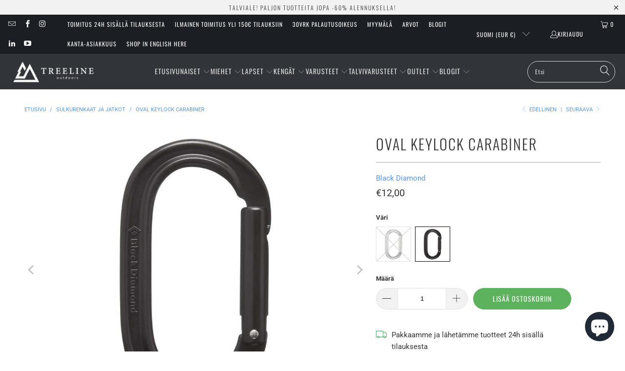

--- FILE ---
content_type: text/html; charset=utf-8
request_url: https://treeline.fi/collections/sulkurenkaat-ja-jatkot/products/oval-keylock-carabiner_2
body_size: 58987
content:


 <!DOCTYPE html>
<html class="no-js no-touch" lang="fi"> <head> <!-- Google Tag Manager -->
<script>(function(w,d,s,l,i){w[l]=w[l]||[];w[l].push({'gtm.start':
new Date().getTime(),event:'gtm.js'});var f=d.getElementsByTagName(s)[0],
j=d.createElement(s),dl=l!='dataLayer'?'&l='+l:'';j.async=true;j.src=
'https://www.googletagmanager.com/gtm.js?id='+i+dl;f.parentNode.insertBefore(j,f);
})(window,document,'script','dataLayer','GTM-WHK6SSZ');</script>
<!-- End Google Tag Manager --> <script>
    window.Store = window.Store || {};
    window.Store.id = 6268092519;</script> <meta charset="utf-8"> <meta http-equiv="cleartype" content="on"> <meta name="robots" content="index,follow"> <!-- Mobile Specific Metas --> <meta name="HandheldFriendly" content="True"> <meta name="MobileOptimized" content="320"> <meta name="viewport" content="width=device-width,initial-scale=1"> <meta name="theme-color" content="#ffffff"> <title>
      Oval Keylock Carabiner 
  		&ndash; Black Diamond
 - Treeline Outdoors</title> <meta name="description" content="Black Diamond Oval Keylock Carabiner ovaali sulkurengas on ikoninen, symmetrinen ovaalin mallinen väkäsetön sulkurengas. Sulkurengas on omiaan kun halutaan suora veto esimerkiksi slingien jatkamiseen tai vaikka kiiloille räkkisulkkariksi. Pari näitä on kätevä olla räkissä mukana. Ovaalin mallinen muotoilu Väkäsetön nok"/> <!-- Preconnect Domains --> <link rel="preconnect" href="https://fonts.shopifycdn.com" /> <link rel="preconnect" href="https://cdn.shopify.com" /> <link rel="preconnect" href="https://v.shopify.com" /> <link rel="preconnect" href="https://cdn.shopifycloud.com" /> <link rel="preconnect" href="https://monorail-edge.shopifysvc.com"> <!-- fallback for browsers that don't support preconnect --> <link rel="dns-prefetch" href="https://fonts.shopifycdn.com" /> <link rel="dns-prefetch" href="https://cdn.shopify.com" /> <link rel="dns-prefetch" href="https://v.shopify.com" /> <link rel="dns-prefetch" href="https://cdn.shopifycloud.com" /> <link rel="dns-prefetch" href="https://monorail-edge.shopifysvc.com"> <!-- Preload Assets --> <link rel="preload" href="//treeline.fi/cdn/shop/t/54/assets/fancybox.css?v=19278034316635137701671543014" as="style"> <link rel="preload" href="//treeline.fi/cdn/shop/t/54/assets/styles.css?v=110071829164252547421762582826" as="style"> <link rel="preload" href="//treeline.fi/cdn/shop/t/54/assets/jquery.min.js?v=81049236547974671631671543014" as="script"> <link rel="preload" href="//treeline.fi/cdn/shop/t/54/assets/vendors.js?v=5266961144414425441671543014" as="script"> <link rel="preload" href="//treeline.fi/cdn/shop/t/54/assets/sections.js?v=101325471108091185951671543014" as="script"> <link rel="preload" href="//treeline.fi/cdn/shop/t/54/assets/utilities.js?v=144718458950478955731679414429" as="script"> <link rel="preload" href="//treeline.fi/cdn/shop/t/54/assets/app.js?v=127419284496061993481671543014" as="script"> <!-- Stylesheet for Fancybox library --> <link href="//treeline.fi/cdn/shop/t/54/assets/fancybox.css?v=19278034316635137701671543014" rel="stylesheet" type="text/css" media="all" /> <!-- Stylesheets for Turbo --> <link href="//treeline.fi/cdn/shop/t/54/assets/styles.css?v=110071829164252547421762582826" rel="stylesheet" type="text/css" media="all" /> <script>
      window.lazySizesConfig = window.lazySizesConfig || {};

      lazySizesConfig.expand = 300;
      lazySizesConfig.loadHidden = false;

      /*! lazysizes - v5.2.2 - bgset plugin */
      !function(e,t){var a=function(){t(e.lazySizes),e.removeEventListener("lazyunveilread",a,!0)};t=t.bind(null,e,e.document),"object"==typeof module&&module.exports?t(require("lazysizes")):"function"==typeof define&&define.amd?define(["lazysizes"],t):e.lazySizes?a():e.addEventListener("lazyunveilread",a,!0)}(window,function(e,z,g){"use strict";var c,y,b,f,i,s,n,v,m;e.addEventListener&&(c=g.cfg,y=/\s+/g,b=/\s*\|\s+|\s+\|\s*/g,f=/^(.+?)(?:\s+\[\s*(.+?)\s*\])(?:\s+\[\s*(.+?)\s*\])?$/,i=/^\s*\(*\s*type\s*:\s*(.+?)\s*\)*\s*$/,s=/\(|\)|'/,n={contain:1,cover:1},v=function(e,t){var a;t&&((a=t.match(i))&&a[1]?e.setAttribute("type",a[1]):e.setAttribute("media",c.customMedia[t]||t))},m=function(e){var t,a,i,r;e.target._lazybgset&&(a=(t=e.target)._lazybgset,(i=t.currentSrc||t.src)&&((r=g.fire(a,"bgsetproxy",{src:i,useSrc:s.test(i)?JSON.stringify(i):i})).defaultPrevented||(a.style.backgroundImage="url("+r.detail.useSrc+")")),t._lazybgsetLoading&&(g.fire(a,"_lazyloaded",{},!1,!0),delete t._lazybgsetLoading))},addEventListener("lazybeforeunveil",function(e){var t,a,i,r,s,n,l,d,o,u;!e.defaultPrevented&&(t=e.target.getAttribute("data-bgset"))&&(o=e.target,(u=z.createElement("img")).alt="",u._lazybgsetLoading=!0,e.detail.firesLoad=!0,a=t,i=o,r=u,s=z.createElement("picture"),n=i.getAttribute(c.sizesAttr),l=i.getAttribute("data-ratio"),d=i.getAttribute("data-optimumx"),i._lazybgset&&i._lazybgset.parentNode==i&&i.removeChild(i._lazybgset),Object.defineProperty(r,"_lazybgset",{value:i,writable:!0}),Object.defineProperty(i,"_lazybgset",{value:s,writable:!0}),a=a.replace(y," ").split(b),s.style.display="none",r.className=c.lazyClass,1!=a.length||n||(n="auto"),a.forEach(function(e){var t,a=z.createElement("source");n&&"auto"!=n&&a.setAttribute("sizes",n),(t=e.match(f))?(a.setAttribute(c.srcsetAttr,t[1]),v(a,t[2]),v(a,t[3])):a.setAttribute(c.srcsetAttr,e),s.appendChild(a)}),n&&(r.setAttribute(c.sizesAttr,n),i.removeAttribute(c.sizesAttr),i.removeAttribute("sizes")),d&&r.setAttribute("data-optimumx",d),l&&r.setAttribute("data-ratio",l),s.appendChild(r),i.appendChild(s),setTimeout(function(){g.loader.unveil(u),g.rAF(function(){g.fire(u,"_lazyloaded",{},!0,!0),u.complete&&m({target:u})})}))}),z.addEventListener("load",m,!0),e.addEventListener("lazybeforesizes",function(e){var t,a,i,r;e.detail.instance==g&&e.target._lazybgset&&e.detail.dataAttr&&(t=e.target._lazybgset,i=t,r=(getComputedStyle(i)||{getPropertyValue:function(){}}).getPropertyValue("background-size"),!n[r]&&n[i.style.backgroundSize]&&(r=i.style.backgroundSize),n[a=r]&&(e.target._lazysizesParentFit=a,g.rAF(function(){e.target.setAttribute("data-parent-fit",a),e.target._lazysizesParentFit&&delete e.target._lazysizesParentFit})))},!0),z.documentElement.addEventListener("lazybeforesizes",function(e){var t,a;!e.defaultPrevented&&e.target._lazybgset&&e.detail.instance==g&&(e.detail.width=(t=e.target._lazybgset,a=g.gW(t,t.parentNode),(!t._lazysizesWidth||a>t._lazysizesWidth)&&(t._lazysizesWidth=a),t._lazysizesWidth))}))});

      /*! lazysizes - v5.2.2 */
      !function(e){var t=function(u,D,f){"use strict";var k,H;if(function(){var e;var t={lazyClass:"lazyload",loadedClass:"lazyloaded",loadingClass:"lazyloading",preloadClass:"lazypreload",errorClass:"lazyerror",autosizesClass:"lazyautosizes",srcAttr:"data-src",srcsetAttr:"data-srcset",sizesAttr:"data-sizes",minSize:40,customMedia:{},init:true,expFactor:1.5,hFac:.8,loadMode:2,loadHidden:true,ricTimeout:0,throttleDelay:125};H=u.lazySizesConfig||u.lazysizesConfig||{};for(e in t){if(!(e in H)){H[e]=t[e]}}}(),!D||!D.getElementsByClassName){return{init:function(){},cfg:H,noSupport:true}}var O=D.documentElement,a=u.HTMLPictureElement,P="addEventListener",$="getAttribute",q=u[P].bind(u),I=u.setTimeout,U=u.requestAnimationFrame||I,l=u.requestIdleCallback,j=/^picture$/i,r=["load","error","lazyincluded","_lazyloaded"],i={},G=Array.prototype.forEach,J=function(e,t){if(!i[t]){i[t]=new RegExp("(\\s|^)"+t+"(\\s|$)")}return i[t].test(e[$]("class")||"")&&i[t]},K=function(e,t){if(!J(e,t)){e.setAttribute("class",(e[$]("class")||"").trim()+" "+t)}},Q=function(e,t){var i;if(i=J(e,t)){e.setAttribute("class",(e[$]("class")||"").replace(i," "))}},V=function(t,i,e){var a=e?P:"removeEventListener";if(e){V(t,i)}r.forEach(function(e){t[a](e,i)})},X=function(e,t,i,a,r){var n=D.createEvent("Event");if(!i){i={}}i.instance=k;n.initEvent(t,!a,!r);n.detail=i;e.dispatchEvent(n);return n},Y=function(e,t){var i;if(!a&&(i=u.picturefill||H.pf)){if(t&&t.src&&!e[$]("srcset")){e.setAttribute("srcset",t.src)}i({reevaluate:true,elements:[e]})}else if(t&&t.src){e.src=t.src}},Z=function(e,t){return(getComputedStyle(e,null)||{})[t]},s=function(e,t,i){i=i||e.offsetWidth;while(i<H.minSize&&t&&!e._lazysizesWidth){i=t.offsetWidth;t=t.parentNode}return i},ee=function(){var i,a;var t=[];var r=[];var n=t;var s=function(){var e=n;n=t.length?r:t;i=true;a=false;while(e.length){e.shift()()}i=false};var e=function(e,t){if(i&&!t){e.apply(this,arguments)}else{n.push(e);if(!a){a=true;(D.hidden?I:U)(s)}}};e._lsFlush=s;return e}(),te=function(i,e){return e?function(){ee(i)}:function(){var e=this;var t=arguments;ee(function(){i.apply(e,t)})}},ie=function(e){var i;var a=0;var r=H.throttleDelay;var n=H.ricTimeout;var t=function(){i=false;a=f.now();e()};var s=l&&n>49?function(){l(t,{timeout:n});if(n!==H.ricTimeout){n=H.ricTimeout}}:te(function(){I(t)},true);return function(e){var t;if(e=e===true){n=33}if(i){return}i=true;t=r-(f.now()-a);if(t<0){t=0}if(e||t<9){s()}else{I(s,t)}}},ae=function(e){var t,i;var a=99;var r=function(){t=null;e()};var n=function(){var e=f.now()-i;if(e<a){I(n,a-e)}else{(l||r)(r)}};return function(){i=f.now();if(!t){t=I(n,a)}}},e=function(){var v,m,c,h,e;var y,z,g,p,C,b,A;var n=/^img$/i;var d=/^iframe$/i;var E="onscroll"in u&&!/(gle|ing)bot/.test(navigator.userAgent);var _=0;var w=0;var N=0;var M=-1;var x=function(e){N--;if(!e||N<0||!e.target){N=0}};var W=function(e){if(A==null){A=Z(D.body,"visibility")=="hidden"}return A||!(Z(e.parentNode,"visibility")=="hidden"&&Z(e,"visibility")=="hidden")};var S=function(e,t){var i;var a=e;var r=W(e);g-=t;b+=t;p-=t;C+=t;while(r&&(a=a.offsetParent)&&a!=D.body&&a!=O){r=(Z(a,"opacity")||1)>0;if(r&&Z(a,"overflow")!="visible"){i=a.getBoundingClientRect();r=C>i.left&&p<i.right&&b>i.top-1&&g<i.bottom+1}}return r};var t=function(){var e,t,i,a,r,n,s,l,o,u,f,c;var d=k.elements;if((h=H.loadMode)&&N<8&&(e=d.length)){t=0;M++;for(;t<e;t++){if(!d[t]||d[t]._lazyRace){continue}if(!E||k.prematureUnveil&&k.prematureUnveil(d[t])){R(d[t]);continue}if(!(l=d[t][$]("data-expand"))||!(n=l*1)){n=w}if(!u){u=!H.expand||H.expand<1?O.clientHeight>500&&O.clientWidth>500?500:370:H.expand;k._defEx=u;f=u*H.expFactor;c=H.hFac;A=null;if(w<f&&N<1&&M>2&&h>2&&!D.hidden){w=f;M=0}else if(h>1&&M>1&&N<6){w=u}else{w=_}}if(o!==n){y=innerWidth+n*c;z=innerHeight+n;s=n*-1;o=n}i=d[t].getBoundingClientRect();if((b=i.bottom)>=s&&(g=i.top)<=z&&(C=i.right)>=s*c&&(p=i.left)<=y&&(b||C||p||g)&&(H.loadHidden||W(d[t]))&&(m&&N<3&&!l&&(h<3||M<4)||S(d[t],n))){R(d[t]);r=true;if(N>9){break}}else if(!r&&m&&!a&&N<4&&M<4&&h>2&&(v[0]||H.preloadAfterLoad)&&(v[0]||!l&&(b||C||p||g||d[t][$](H.sizesAttr)!="auto"))){a=v[0]||d[t]}}if(a&&!r){R(a)}}};var i=ie(t);var B=function(e){var t=e.target;if(t._lazyCache){delete t._lazyCache;return}x(e);K(t,H.loadedClass);Q(t,H.loadingClass);V(t,L);X(t,"lazyloaded")};var a=te(B);var L=function(e){a({target:e.target})};var T=function(t,i){try{t.contentWindow.location.replace(i)}catch(e){t.src=i}};var F=function(e){var t;var i=e[$](H.srcsetAttr);if(t=H.customMedia[e[$]("data-media")||e[$]("media")]){e.setAttribute("media",t)}if(i){e.setAttribute("srcset",i)}};var s=te(function(t,e,i,a,r){var n,s,l,o,u,f;if(!(u=X(t,"lazybeforeunveil",e)).defaultPrevented){if(a){if(i){K(t,H.autosizesClass)}else{t.setAttribute("sizes",a)}}s=t[$](H.srcsetAttr);n=t[$](H.srcAttr);if(r){l=t.parentNode;o=l&&j.test(l.nodeName||"")}f=e.firesLoad||"src"in t&&(s||n||o);u={target:t};K(t,H.loadingClass);if(f){clearTimeout(c);c=I(x,2500);V(t,L,true)}if(o){G.call(l.getElementsByTagName("source"),F)}if(s){t.setAttribute("srcset",s)}else if(n&&!o){if(d.test(t.nodeName)){T(t,n)}else{t.src=n}}if(r&&(s||o)){Y(t,{src:n})}}if(t._lazyRace){delete t._lazyRace}Q(t,H.lazyClass);ee(function(){var e=t.complete&&t.naturalWidth>1;if(!f||e){if(e){K(t,"ls-is-cached")}B(u);t._lazyCache=true;I(function(){if("_lazyCache"in t){delete t._lazyCache}},9)}if(t.loading=="lazy"){N--}},true)});var R=function(e){if(e._lazyRace){return}var t;var i=n.test(e.nodeName);var a=i&&(e[$](H.sizesAttr)||e[$]("sizes"));var r=a=="auto";if((r||!m)&&i&&(e[$]("src")||e.srcset)&&!e.complete&&!J(e,H.errorClass)&&J(e,H.lazyClass)){return}t=X(e,"lazyunveilread").detail;if(r){re.updateElem(e,true,e.offsetWidth)}e._lazyRace=true;N++;s(e,t,r,a,i)};var r=ae(function(){H.loadMode=3;i()});var l=function(){if(H.loadMode==3){H.loadMode=2}r()};var o=function(){if(m){return}if(f.now()-e<999){I(o,999);return}m=true;H.loadMode=3;i();q("scroll",l,true)};return{_:function(){e=f.now();k.elements=D.getElementsByClassName(H.lazyClass);v=D.getElementsByClassName(H.lazyClass+" "+H.preloadClass);q("scroll",i,true);q("resize",i,true);q("pageshow",function(e){if(e.persisted){var t=D.querySelectorAll("."+H.loadingClass);if(t.length&&t.forEach){U(function(){t.forEach(function(e){if(e.complete){R(e)}})})}}});if(u.MutationObserver){new MutationObserver(i).observe(O,{childList:true,subtree:true,attributes:true})}else{O[P]("DOMNodeInserted",i,true);O[P]("DOMAttrModified",i,true);setInterval(i,999)}q("hashchange",i,true);["focus","mouseover","click","load","transitionend","animationend"].forEach(function(e){D[P](e,i,true)});if(/d$|^c/.test(D.readyState)){o()}else{q("load",o);D[P]("DOMContentLoaded",i);I(o,2e4)}if(k.elements.length){t();ee._lsFlush()}else{i()}},checkElems:i,unveil:R,_aLSL:l}}(),re=function(){var i;var n=te(function(e,t,i,a){var r,n,s;e._lazysizesWidth=a;a+="px";e.setAttribute("sizes",a);if(j.test(t.nodeName||"")){r=t.getElementsByTagName("source");for(n=0,s=r.length;n<s;n++){r[n].setAttribute("sizes",a)}}if(!i.detail.dataAttr){Y(e,i.detail)}});var a=function(e,t,i){var a;var r=e.parentNode;if(r){i=s(e,r,i);a=X(e,"lazybeforesizes",{width:i,dataAttr:!!t});if(!a.defaultPrevented){i=a.detail.width;if(i&&i!==e._lazysizesWidth){n(e,r,a,i)}}}};var e=function(){var e;var t=i.length;if(t){e=0;for(;e<t;e++){a(i[e])}}};var t=ae(e);return{_:function(){i=D.getElementsByClassName(H.autosizesClass);q("resize",t)},checkElems:t,updateElem:a}}(),t=function(){if(!t.i&&D.getElementsByClassName){t.i=true;re._();e._()}};return I(function(){H.init&&t()}),k={cfg:H,autoSizer:re,loader:e,init:t,uP:Y,aC:K,rC:Q,hC:J,fire:X,gW:s,rAF:ee}}(e,e.document,Date);e.lazySizes=t,"object"==typeof module&&module.exports&&(module.exports=t)}("undefined"!=typeof window?window:{});</script> <!-- Icons --> <link rel="shortcut icon" type="image/x-icon" href="//treeline.fi/cdn/shop/files/treeline-logo_32x32_256x256_favicon_180x180.png?v=1667305786"> <link rel="apple-touch-icon" href="//treeline.fi/cdn/shop/files/treeline-logo_32x32_256x256_favicon_180x180.png?v=1667305786"/> <link rel="apple-touch-icon" sizes="57x57" href="//treeline.fi/cdn/shop/files/treeline-logo_32x32_256x256_favicon_57x57.png?v=1667305786"/> <link rel="apple-touch-icon" sizes="60x60" href="//treeline.fi/cdn/shop/files/treeline-logo_32x32_256x256_favicon_60x60.png?v=1667305786"/> <link rel="apple-touch-icon" sizes="72x72" href="//treeline.fi/cdn/shop/files/treeline-logo_32x32_256x256_favicon_72x72.png?v=1667305786"/> <link rel="apple-touch-icon" sizes="76x76" href="//treeline.fi/cdn/shop/files/treeline-logo_32x32_256x256_favicon_76x76.png?v=1667305786"/> <link rel="apple-touch-icon" sizes="114x114" href="//treeline.fi/cdn/shop/files/treeline-logo_32x32_256x256_favicon_114x114.png?v=1667305786"/> <link rel="apple-touch-icon" sizes="180x180" href="//treeline.fi/cdn/shop/files/treeline-logo_32x32_256x256_favicon_180x180.png?v=1667305786"/> <link rel="apple-touch-icon" sizes="228x228" href="//treeline.fi/cdn/shop/files/treeline-logo_32x32_256x256_favicon_228x228.png?v=1667305786"/> <link rel="canonical" href="https://treeline.fi/products/oval-keylock-carabiner_2"/> <script src="//treeline.fi/cdn/shop/t/54/assets/jquery.min.js?v=81049236547974671631671543014" defer></script> <script src="//treeline.fi/cdn/shop/t/54/assets/currencies.js?v=63035159355332271981671543014" defer></script> <script>
      window.PXUTheme = window.PXUTheme || {};
      window.PXUTheme.version = '8.1.1';
      window.PXUTheme.name = 'Turbo';</script>
    


    
<template id="price-ui"><span class="price " data-price></span><span class="compare-at-price" data-compare-at-price></span><span class="unit-pricing" data-unit-pricing></span></template> <template id="price-ui-badge"><div class="price-ui-badge__sticker price-ui-badge__sticker--"> <span class="price-ui-badge__sticker-text" data-badge></span></div></template> <template id="price-ui__price"><span class="money" data-price></span></template> <template id="price-ui__price-range"><span class="price-min" data-price-min><span class="money" data-price></span></span> - { price_max }}</template> <template id="price-ui__unit-pricing"><span class="unit-quantity" data-unit-quantity></span> | <span class="unit-price" data-unit-price><span class="money" data-price></span></span> / <span class="unit-measurement" data-unit-measurement></span></template> <template id="price-ui-badge__percent-savings-range">Säästä jopa <span data-price-percent></span>%</template> <template id="price-ui-badge__percent-savings">Säästä <span data-price-percent></span>%</template> <template id="price-ui-badge__price-savings-range">Säästä jopa <span class="money" data-price></span></template> <template id="price-ui-badge__price-savings">Säästä <span class="money" data-price></span></template> <template id="price-ui-badge__on-sale">Ale</template> <template id="price-ui-badge__sold-out">Loppuunmyyty</template> <template id="price-ui-badge__in-stock">Varastossa</template> <script>
      
window.PXUTheme = window.PXUTheme || {};


window.PXUTheme.theme_settings = {};
window.PXUTheme.currency = {};
window.PXUTheme.routes = window.PXUTheme.routes || {};


window.PXUTheme.theme_settings.display_tos_checkbox = false;
window.PXUTheme.theme_settings.go_to_checkout = true;
window.PXUTheme.theme_settings.cart_action = "ajax";
window.PXUTheme.theme_settings.cart_shipping_calculator = false;


window.PXUTheme.theme_settings.collection_swatches = false;
window.PXUTheme.theme_settings.collection_secondary_image = false;


window.PXUTheme.currency.show_multiple_currencies = false;
window.PXUTheme.currency.shop_currency = "EUR";
window.PXUTheme.currency.default_currency = "EUR";
window.PXUTheme.currency.display_format = "money_format";
window.PXUTheme.currency.money_format = "€{{amount_with_comma_separator}}";
window.PXUTheme.currency.money_format_no_currency = "€{{amount_with_comma_separator}}";
window.PXUTheme.currency.money_format_currency = "€{{amount_with_comma_separator}} EUR";
window.PXUTheme.currency.native_multi_currency = true;
window.PXUTheme.currency.iso_code = "EUR";
window.PXUTheme.currency.symbol = "€";


window.PXUTheme.theme_settings.display_inventory_left = true;
window.PXUTheme.theme_settings.inventory_threshold = 3;
window.PXUTheme.theme_settings.limit_quantity = false;


window.PXUTheme.theme_settings.menu_position = null;


window.PXUTheme.theme_settings.newsletter_popup = false;
window.PXUTheme.theme_settings.newsletter_popup_days = "2";
window.PXUTheme.theme_settings.newsletter_popup_mobile = false;
window.PXUTheme.theme_settings.newsletter_popup_seconds = 4;


window.PXUTheme.theme_settings.pagination_type = "load_more";


window.PXUTheme.theme_settings.enable_shopify_collection_badges = false;
window.PXUTheme.theme_settings.quick_shop_thumbnail_position = null;
window.PXUTheme.theme_settings.product_form_style = "radio";
window.PXUTheme.theme_settings.sale_banner_enabled = true;
window.PXUTheme.theme_settings.display_savings = true;
window.PXUTheme.theme_settings.display_sold_out_price = true;
window.PXUTheme.theme_settings.free_text = "Ilmainen";
window.PXUTheme.theme_settings.video_looping = null;
window.PXUTheme.theme_settings.quick_shop_style = "popup";
window.PXUTheme.theme_settings.hover_enabled = false;


window.PXUTheme.routes.cart_url = "/cart";
window.PXUTheme.routes.root_url = "/";
window.PXUTheme.routes.search_url = "/search";
window.PXUTheme.routes.all_products_collection_url = "/collections/all";
window.PXUTheme.routes.product_recommendations_url = "/recommendations/products";


window.PXUTheme.theme_settings.image_loading_style = "appear";


window.PXUTheme.theme_settings.search_option = "product,page,article";
window.PXUTheme.theme_settings.search_items_to_display = 5;
window.PXUTheme.theme_settings.enable_autocomplete = true;


window.PXUTheme.theme_settings.page_dots_enabled = true;
window.PXUTheme.theme_settings.slideshow_arrow_size = "light";


window.PXUTheme.theme_settings.quick_shop_enabled = true;


window.PXUTheme.translation = {};


window.PXUTheme.translation.agree_to_terms_warning = "Hyväksy käyttöehdot ennen kassalle siirtymistä";
window.PXUTheme.translation.one_item_left = "tuote jäljellä";
window.PXUTheme.translation.items_left_text = "tuotetta jäljellä";
window.PXUTheme.translation.cart_savings_text = "Säästät yhteensä:";
window.PXUTheme.translation.cart_discount_text = "Alennus";
window.PXUTheme.translation.cart_subtotal_text = "Välisumma";
window.PXUTheme.translation.cart_remove_text = "Poista";
window.PXUTheme.translation.cart_free_text = "Ilmainen";


window.PXUTheme.translation.newsletter_success_text = "Kiitos kun liityit sähköpostilistallemme!";


window.PXUTheme.translation.notify_email = "Kirjoita sähköpostiosoitteesi tähän";
window.PXUTheme.translation.notify_email_value = "Translation missing: fi.contact.fields.email";
window.PXUTheme.translation.notify_email_send = "Lähetä";
window.PXUTheme.translation.notify_message_first = "Ilmoita minulle kun";
window.PXUTheme.translation.notify_message_last = "tuote on tilattavissa -";
window.PXUTheme.translation.notify_success_text = "Kiitos! Ilmoitamme kun tuote on taas tilattavissa.";


window.PXUTheme.translation.add_to_cart = "Lisää ostoskoriin";
window.PXUTheme.translation.coming_soon_text = "Tulossa pian";
window.PXUTheme.translation.sold_out_text = "Loppuunmyyty";
window.PXUTheme.translation.sale_text = "Ale";
window.PXUTheme.translation.savings_text = "Säästät";
window.PXUTheme.translation.from_text = "alkaen";
window.PXUTheme.translation.new_text = "Uusi";
window.PXUTheme.translation.pre_order_text = "Ennakkotilaus";
window.PXUTheme.translation.unavailable_text = "Ei saatavilla";


window.PXUTheme.translation.all_results = "Katso kaikki hakutulokset";
window.PXUTheme.translation.no_results = "Pahoittelut, ei hakutuloksia!";


window.PXUTheme.media_queries = {};
window.PXUTheme.media_queries.small = window.matchMedia( "(max-width: 480px)" );
window.PXUTheme.media_queries.medium = window.matchMedia( "(max-width: 798px)" );
window.PXUTheme.media_queries.large = window.matchMedia( "(min-width: 799px)" );
window.PXUTheme.media_queries.larger = window.matchMedia( "(min-width: 960px)" );
window.PXUTheme.media_queries.xlarge = window.matchMedia( "(min-width: 1200px)" );
window.PXUTheme.media_queries.ie10 = window.matchMedia( "all and (-ms-high-contrast: none), (-ms-high-contrast: active)" );
window.PXUTheme.media_queries.tablet = window.matchMedia( "only screen and (min-width: 799px) and (max-width: 1024px)" );
window.PXUTheme.media_queries.mobile_and_tablet = window.matchMedia( "(max-width: 1024px)" );</script> <script src="//treeline.fi/cdn/shop/t/54/assets/vendors.js?v=5266961144414425441671543014" defer></script> <script src="//treeline.fi/cdn/shop/t/54/assets/sections.js?v=101325471108091185951671543014" defer></script> <script src="//treeline.fi/cdn/shop/t/54/assets/utilities.js?v=144718458950478955731679414429" defer></script> <script src="//treeline.fi/cdn/shop/t/54/assets/app.js?v=127419284496061993481671543014" defer></script> <script></script> <script>window.performance && window.performance.mark && window.performance.mark('shopify.content_for_header.start');</script><meta name="google-site-verification" content="RLyUMqc2B9HivBCUSBp8JAVsZK6onoxOEPMDQq873b0">
<meta name="google-site-verification" content="bRmA9cM9LtNY62gqVwuSoRc2g0MvENxRSMcVNLvjIGo">
<meta id="shopify-digital-wallet" name="shopify-digital-wallet" content="/6268092519/digital_wallets/dialog">
<meta name="shopify-checkout-api-token" content="352ff3e95e4991894927f63aab94ed2b">
<meta id="in-context-paypal-metadata" data-shop-id="6268092519" data-venmo-supported="false" data-environment="production" data-locale="en_US" data-paypal-v4="true" data-currency="EUR">
<link rel="alternate" type="application/json+oembed" href="https://treeline.fi/products/oval-keylock-carabiner_2.oembed">
<script async="async" src="/checkouts/internal/preloads.js?locale=fi-FI"></script>
<link rel="preconnect" href="https://shop.app" crossorigin="anonymous">
<script async="async" src="https://shop.app/checkouts/internal/preloads.js?locale=fi-FI&shop_id=6268092519" crossorigin="anonymous"></script>
<script id="apple-pay-shop-capabilities" type="application/json">{"shopId":6268092519,"countryCode":"FI","currencyCode":"EUR","merchantCapabilities":["supports3DS"],"merchantId":"gid:\/\/shopify\/Shop\/6268092519","merchantName":"Treeline Outdoors","requiredBillingContactFields":["postalAddress","email","phone"],"requiredShippingContactFields":["postalAddress","email","phone"],"shippingType":"shipping","supportedNetworks":["visa","maestro","masterCard","amex"],"total":{"type":"pending","label":"Treeline Outdoors","amount":"1.00"},"shopifyPaymentsEnabled":true,"supportsSubscriptions":true}</script>
<script id="shopify-features" type="application/json">{"accessToken":"352ff3e95e4991894927f63aab94ed2b","betas":["rich-media-storefront-analytics"],"domain":"treeline.fi","predictiveSearch":true,"shopId":6268092519,"locale":"fi"}</script>
<script>var Shopify = Shopify || {};
Shopify.shop = "treelineshop.myshopify.com";
Shopify.locale = "fi";
Shopify.currency = {"active":"EUR","rate":"1.0"};
Shopify.country = "FI";
Shopify.theme = {"name":"Boost Support 159867","id":140330598716,"schema_name":"Turbo","schema_version":"8.1.1","theme_store_id":null,"role":"main"};
Shopify.theme.handle = "null";
Shopify.theme.style = {"id":null,"handle":null};
Shopify.cdnHost = "treeline.fi/cdn";
Shopify.routes = Shopify.routes || {};
Shopify.routes.root = "/";</script>
<script type="module">!function(o){(o.Shopify=o.Shopify||{}).modules=!0}(window);</script>
<script>!function(o){function n(){var o=[];function n(){o.push(Array.prototype.slice.apply(arguments))}return n.q=o,n}var t=o.Shopify=o.Shopify||{};t.loadFeatures=n(),t.autoloadFeatures=n()}(window);</script>
<script>
  window.ShopifyPay = window.ShopifyPay || {};
  window.ShopifyPay.apiHost = "shop.app\/pay";
  window.ShopifyPay.redirectState = null;
</script>
<script id="shop-js-analytics" type="application/json">{"pageType":"product"}</script>
<script defer="defer" async type="module" src="//treeline.fi/cdn/shopifycloud/shop-js/modules/v2/client.init-shop-cart-sync_BaVYBPKc.fi.esm.js"></script>
<script defer="defer" async type="module" src="//treeline.fi/cdn/shopifycloud/shop-js/modules/v2/chunk.common_CTbb0h5t.esm.js"></script>
<script defer="defer" async type="module" src="//treeline.fi/cdn/shopifycloud/shop-js/modules/v2/chunk.modal_DUS8DR4E.esm.js"></script>
<script type="module">
  await import("//treeline.fi/cdn/shopifycloud/shop-js/modules/v2/client.init-shop-cart-sync_BaVYBPKc.fi.esm.js");
await import("//treeline.fi/cdn/shopifycloud/shop-js/modules/v2/chunk.common_CTbb0h5t.esm.js");
await import("//treeline.fi/cdn/shopifycloud/shop-js/modules/v2/chunk.modal_DUS8DR4E.esm.js");

  window.Shopify.SignInWithShop?.initShopCartSync?.({"fedCMEnabled":true,"windoidEnabled":true});

</script>
<script>
  window.Shopify = window.Shopify || {};
  if (!window.Shopify.featureAssets) window.Shopify.featureAssets = {};
  window.Shopify.featureAssets['shop-js'] = {"shop-cart-sync":["modules/v2/client.shop-cart-sync_CMtJlwkh.fi.esm.js","modules/v2/chunk.common_CTbb0h5t.esm.js","modules/v2/chunk.modal_DUS8DR4E.esm.js"],"init-fed-cm":["modules/v2/client.init-fed-cm_Dr5_YKJd.fi.esm.js","modules/v2/chunk.common_CTbb0h5t.esm.js","modules/v2/chunk.modal_DUS8DR4E.esm.js"],"shop-cash-offers":["modules/v2/client.shop-cash-offers_DlzHcLLa.fi.esm.js","modules/v2/chunk.common_CTbb0h5t.esm.js","modules/v2/chunk.modal_DUS8DR4E.esm.js"],"shop-login-button":["modules/v2/client.shop-login-button_DQPgUjsF.fi.esm.js","modules/v2/chunk.common_CTbb0h5t.esm.js","modules/v2/chunk.modal_DUS8DR4E.esm.js"],"pay-button":["modules/v2/client.pay-button_BGqHwHb7.fi.esm.js","modules/v2/chunk.common_CTbb0h5t.esm.js","modules/v2/chunk.modal_DUS8DR4E.esm.js"],"shop-button":["modules/v2/client.shop-button_DZ-r0Xld.fi.esm.js","modules/v2/chunk.common_CTbb0h5t.esm.js","modules/v2/chunk.modal_DUS8DR4E.esm.js"],"avatar":["modules/v2/client.avatar_BTnouDA3.fi.esm.js"],"init-windoid":["modules/v2/client.init-windoid_nL2BqAdv.fi.esm.js","modules/v2/chunk.common_CTbb0h5t.esm.js","modules/v2/chunk.modal_DUS8DR4E.esm.js"],"init-shop-for-new-customer-accounts":["modules/v2/client.init-shop-for-new-customer-accounts_B1pb7SGK.fi.esm.js","modules/v2/client.shop-login-button_DQPgUjsF.fi.esm.js","modules/v2/chunk.common_CTbb0h5t.esm.js","modules/v2/chunk.modal_DUS8DR4E.esm.js"],"init-shop-email-lookup-coordinator":["modules/v2/client.init-shop-email-lookup-coordinator_6FkHStvJ.fi.esm.js","modules/v2/chunk.common_CTbb0h5t.esm.js","modules/v2/chunk.modal_DUS8DR4E.esm.js"],"init-shop-cart-sync":["modules/v2/client.init-shop-cart-sync_BaVYBPKc.fi.esm.js","modules/v2/chunk.common_CTbb0h5t.esm.js","modules/v2/chunk.modal_DUS8DR4E.esm.js"],"shop-toast-manager":["modules/v2/client.shop-toast-manager_B6C8S_6f.fi.esm.js","modules/v2/chunk.common_CTbb0h5t.esm.js","modules/v2/chunk.modal_DUS8DR4E.esm.js"],"init-customer-accounts":["modules/v2/client.init-customer-accounts_p7PkmvHo.fi.esm.js","modules/v2/client.shop-login-button_DQPgUjsF.fi.esm.js","modules/v2/chunk.common_CTbb0h5t.esm.js","modules/v2/chunk.modal_DUS8DR4E.esm.js"],"init-customer-accounts-sign-up":["modules/v2/client.init-customer-accounts-sign-up_wU_OXInW.fi.esm.js","modules/v2/client.shop-login-button_DQPgUjsF.fi.esm.js","modules/v2/chunk.common_CTbb0h5t.esm.js","modules/v2/chunk.modal_DUS8DR4E.esm.js"],"shop-follow-button":["modules/v2/client.shop-follow-button_RgVUBH78.fi.esm.js","modules/v2/chunk.common_CTbb0h5t.esm.js","modules/v2/chunk.modal_DUS8DR4E.esm.js"],"checkout-modal":["modules/v2/client.checkout-modal_BJLuORvY.fi.esm.js","modules/v2/chunk.common_CTbb0h5t.esm.js","modules/v2/chunk.modal_DUS8DR4E.esm.js"],"shop-login":["modules/v2/client.shop-login_DxTrFt4K.fi.esm.js","modules/v2/chunk.common_CTbb0h5t.esm.js","modules/v2/chunk.modal_DUS8DR4E.esm.js"],"lead-capture":["modules/v2/client.lead-capture_B5HuU4Ul.fi.esm.js","modules/v2/chunk.common_CTbb0h5t.esm.js","modules/v2/chunk.modal_DUS8DR4E.esm.js"],"payment-terms":["modules/v2/client.payment-terms_DHlBLSOx.fi.esm.js","modules/v2/chunk.common_CTbb0h5t.esm.js","modules/v2/chunk.modal_DUS8DR4E.esm.js"]};
</script>
<script>(function() {
  var isLoaded = false;
  function asyncLoad() {
    if (isLoaded) return;
    isLoaded = true;
    var urls = ["https:\/\/ecommplugins-scripts.trustpilot.com\/v2.1\/js\/header.min.js?settings=eyJrZXkiOiJ0NmRsbG1sMVJYdzV4UWRHIn0=\u0026shop=treelineshop.myshopify.com","https:\/\/ecommplugins-trustboxsettings.trustpilot.com\/treelineshop.myshopify.com.js?settings=1612435544493\u0026shop=treelineshop.myshopify.com","https:\/\/cdn1.stamped.io\/files\/widget.min.js?shop=treelineshop.myshopify.com","https:\/\/gdprcdn.b-cdn.net\/js\/gdpr_cookie_consent.min.js?shop=treelineshop.myshopify.com","https:\/\/s3.eu-west-1.amazonaws.com\/production-klarna-il-shopify-osm\/a6c5e37d3b587ca7438f15aa90b429b47085a035\/treelineshop.myshopify.com-1708604312455.js?shop=treelineshop.myshopify.com"];
    for (var i = 0; i <urls.length; i++) {
      var s = document.createElement('script');
      s.type = 'text/javascript';
      s.async = true;
      s.src = urls[i];
      var x = document.getElementsByTagName('script')[0];
      x.parentNode.insertBefore(s, x);
    }
  };
  if(window.attachEvent) {
    window.attachEvent('onload', asyncLoad);
  } else {
    window.addEventListener('load', asyncLoad, false);
  }
})();</script>
<script id="__st">var __st={"a":6268092519,"offset":7200,"reqid":"8f1b7f5a-293f-40d9-9d9c-d705b8ec05e1-1769386419","pageurl":"treeline.fi\/collections\/sulkurenkaat-ja-jatkot\/products\/oval-keylock-carabiner_2","u":"54df69a7d782","p":"product","rtyp":"product","rid":4513309753447};</script>
<script>window.ShopifyPaypalV4VisibilityTracking = true;</script>
<script id="captcha-bootstrap">!function(){'use strict';const t='contact',e='account',n='new_comment',o=[[t,t],['blogs',n],['comments',n],[t,'customer']],c=[[e,'customer_login'],[e,'guest_login'],[e,'recover_customer_password'],[e,'create_customer']],r=t=>t.map((([t,e])=>`form[action*='/${t}']:not([data-nocaptcha='true']) input[name='form_type'][value='${e}']`)).join(','),a=t=>()=>t?[...document.querySelectorAll(t)].map((t=>t.form)):[];function s(){const t=[...o],e=r(t);return a(e)}const i='password',u='form_key',d=['recaptcha-v3-token','g-recaptcha-response','h-captcha-response',i],f=()=>{try{return window.sessionStorage}catch{return}},m='__shopify_v',_=t=>t.elements[u];function p(t,e,n=!1){try{const o=window.sessionStorage,c=JSON.parse(o.getItem(e)),{data:r}=function(t){const{data:e,action:n}=t;return t[m]||n?{data:e,action:n}:{data:t,action:n}}(c);for(const[e,n]of Object.entries(r))t.elements[e]&&(t.elements[e].value=n);n&&o.removeItem(e)}catch(o){console.error('form repopulation failed',{error:o})}}const l='form_type',E='cptcha';function T(t){t.dataset[E]=!0}const w=window,h=w.document,L='Shopify',v='ce_forms',y='captcha';let A=!1;((t,e)=>{const n=(g='f06e6c50-85a8-45c8-87d0-21a2b65856fe',I='https://cdn.shopify.com/shopifycloud/storefront-forms-hcaptcha/ce_storefront_forms_captcha_hcaptcha.v1.5.2.iife.js',D={infoText:'hCaptchan suojaama',privacyText:'Tietosuoja',termsText:'Ehdot'},(t,e,n)=>{const o=w[L][v],c=o.bindForm;if(c)return c(t,g,e,D).then(n);var r;o.q.push([[t,g,e,D],n]),r=I,A||(h.body.append(Object.assign(h.createElement('script'),{id:'captcha-provider',async:!0,src:r})),A=!0)});var g,I,D;w[L]=w[L]||{},w[L][v]=w[L][v]||{},w[L][v].q=[],w[L][y]=w[L][y]||{},w[L][y].protect=function(t,e){n(t,void 0,e),T(t)},Object.freeze(w[L][y]),function(t,e,n,w,h,L){const[v,y,A,g]=function(t,e,n){const i=e?o:[],u=t?c:[],d=[...i,...u],f=r(d),m=r(i),_=r(d.filter((([t,e])=>n.includes(e))));return[a(f),a(m),a(_),s()]}(w,h,L),I=t=>{const e=t.target;return e instanceof HTMLFormElement?e:e&&e.form},D=t=>v().includes(t);t.addEventListener('submit',(t=>{const e=I(t);if(!e)return;const n=D(e)&&!e.dataset.hcaptchaBound&&!e.dataset.recaptchaBound,o=_(e),c=g().includes(e)&&(!o||!o.value);(n||c)&&t.preventDefault(),c&&!n&&(function(t){try{if(!f())return;!function(t){const e=f();if(!e)return;const n=_(t);if(!n)return;const o=n.value;o&&e.removeItem(o)}(t);const e=Array.from(Array(32),(()=>Math.random().toString(36)[2])).join('');!function(t,e){_(t)||t.append(Object.assign(document.createElement('input'),{type:'hidden',name:u})),t.elements[u].value=e}(t,e),function(t,e){const n=f();if(!n)return;const o=[...t.querySelectorAll(`input[type='${i}']`)].map((({name:t})=>t)),c=[...d,...o],r={};for(const[a,s]of new FormData(t).entries())c.includes(a)||(r[a]=s);n.setItem(e,JSON.stringify({[m]:1,action:t.action,data:r}))}(t,e)}catch(e){console.error('failed to persist form',e)}}(e),e.submit())}));const S=(t,e)=>{t&&!t.dataset[E]&&(n(t,e.some((e=>e===t))),T(t))};for(const o of['focusin','change'])t.addEventListener(o,(t=>{const e=I(t);D(e)&&S(e,y())}));const B=e.get('form_key'),M=e.get(l),P=B&&M;t.addEventListener('DOMContentLoaded',(()=>{const t=y();if(P)for(const e of t)e.elements[l].value===M&&p(e,B);[...new Set([...A(),...v().filter((t=>'true'===t.dataset.shopifyCaptcha))])].forEach((e=>S(e,t)))}))}(h,new URLSearchParams(w.location.search),n,t,e,['guest_login'])})(!0,!0)}();</script>
<script integrity="sha256-4kQ18oKyAcykRKYeNunJcIwy7WH5gtpwJnB7kiuLZ1E=" data-source-attribution="shopify.loadfeatures" defer="defer" src="//treeline.fi/cdn/shopifycloud/storefront/assets/storefront/load_feature-a0a9edcb.js" crossorigin="anonymous"></script>
<script crossorigin="anonymous" defer="defer" src="//treeline.fi/cdn/shopifycloud/storefront/assets/shopify_pay/storefront-65b4c6d7.js?v=20250812"></script>
<script data-source-attribution="shopify.dynamic_checkout.dynamic.init">var Shopify=Shopify||{};Shopify.PaymentButton=Shopify.PaymentButton||{isStorefrontPortableWallets:!0,init:function(){window.Shopify.PaymentButton.init=function(){};var t=document.createElement("script");t.src="https://treeline.fi/cdn/shopifycloud/portable-wallets/latest/portable-wallets.fi.js",t.type="module",document.head.appendChild(t)}};
</script>
<script data-source-attribution="shopify.dynamic_checkout.buyer_consent">
  function portableWalletsHideBuyerConsent(e){var t=document.getElementById("shopify-buyer-consent"),n=document.getElementById("shopify-subscription-policy-button");t&&n&&(t.classList.add("hidden"),t.setAttribute("aria-hidden","true"),n.removeEventListener("click",e))}function portableWalletsShowBuyerConsent(e){var t=document.getElementById("shopify-buyer-consent"),n=document.getElementById("shopify-subscription-policy-button");t&&n&&(t.classList.remove("hidden"),t.removeAttribute("aria-hidden"),n.addEventListener("click",e))}window.Shopify?.PaymentButton&&(window.Shopify.PaymentButton.hideBuyerConsent=portableWalletsHideBuyerConsent,window.Shopify.PaymentButton.showBuyerConsent=portableWalletsShowBuyerConsent);
</script>
<script data-source-attribution="shopify.dynamic_checkout.cart.bootstrap">document.addEventListener("DOMContentLoaded",(function(){function t(){return document.querySelector("shopify-accelerated-checkout-cart, shopify-accelerated-checkout")}if(t())Shopify.PaymentButton.init();else{new MutationObserver((function(e,n){t()&&(Shopify.PaymentButton.init(),n.disconnect())})).observe(document.body,{childList:!0,subtree:!0})}}));
</script>
<link id="shopify-accelerated-checkout-styles" rel="stylesheet" media="screen" href="https://treeline.fi/cdn/shopifycloud/portable-wallets/latest/accelerated-checkout-backwards-compat.css" crossorigin="anonymous">
<style id="shopify-accelerated-checkout-cart">
        #shopify-buyer-consent {
  margin-top: 1em;
  display: inline-block;
  width: 100%;
}

#shopify-buyer-consent.hidden {
  display: none;
}

#shopify-subscription-policy-button {
  background: none;
  border: none;
  padding: 0;
  text-decoration: underline;
  font-size: inherit;
  cursor: pointer;
}

#shopify-subscription-policy-button::before {
  box-shadow: none;
}

      </style>

<script>window.performance && window.performance.mark && window.performance.mark('shopify.content_for_header.end');</script>

    

<meta name="author" content="Treeline Outdoors">
<meta property="og:url" content="https://treeline.fi/products/oval-keylock-carabiner_2">
<meta property="og:site_name" content="Treeline Outdoors"> <meta property="og:type" content="product"> <meta property="og:title" content="Oval Keylock Carabiner"> <meta property="og:image" content="https://treeline.fi/cdn/shop/files/3923_source_1691113110_600x.jpg?v=1694795498"> <meta property="og:image:secure_url" content="https://treeline.fi/cdn/shop/files/3923_source_1691113110_600x.jpg?v=1694795498"> <meta property="og:image:width" content="1000"> <meta property="og:image:height" content="1000"> <meta property="og:image" content="https://treeline.fi/cdn/shop/files/3924_source_1691113110_600x.jpg?v=1694795498"> <meta property="og:image:secure_url" content="https://treeline.fi/cdn/shop/files/3924_source_1691113110_600x.jpg?v=1694795498"> <meta property="og:image:width" content="1000"> <meta property="og:image:height" content="1000"> <meta property="product:price:amount" content="12,00"> <meta property="product:price:currency" content="EUR"> <meta property="og:description" content="Black Diamond Oval Keylock Carabiner ovaali sulkurengas on ikoninen, symmetrinen ovaalin mallinen väkäsetön sulkurengas. Sulkurengas on omiaan kun halutaan suora veto esimerkiksi slingien jatkamiseen tai vaikka kiiloille räkkisulkkariksi. Pari näitä on kätevä olla räkissä mukana. Ovaalin mallinen muotoilu Väkäsetön nok">




<meta name="twitter:card" content="summary"> <meta name="twitter:title" content="Oval Keylock Carabiner"> <meta name="twitter:description" content="Black Diamond Oval Keylock Carabiner ovaali sulkurengas on ikoninen, symmetrinen ovaalin mallinen väkäsetön sulkurengas. Sulkurengas on omiaan kun halutaan suora veto esimerkiksi slingien jatkamiseen tai vaikka kiiloille räkkisulkkariksi. Pari näitä on kätevä olla räkissä mukana.

Ovaalin mallinen muotoilu

Väkäsetön nokka ei nappaa kiinni köysiin ja vaijereihin irroitettaessa

Tasainen muoto pitää sulkurenkaan hyvin paikoillaan
Suuri kestävyys
Symmetrinen muotoilu
Kesto portti kiinni 23 kN (5170 lbf)
Portin avauma 18 mm (0,71 tuumaa)
kesto poikittain 9 kN (2023 lbf)
Kesto portti auki 7 kN (1573 lbf)
Paino: 58 g (2,0 unssia)
"> <meta name="twitter:image" content="https://treeline.fi/cdn/shop/files/3923_source_1691113110_240x.jpg?v=1694795498"> <meta name="twitter:image:width" content="240"> <meta name="twitter:image:height" content="240"> <meta name="twitter:image:alt" content="Black Diamond Sulkurenkaat Oval Keylock Carabiner Treeline Outdoors"> <link rel="prev" href="/collections/sulkurenkaat-ja-jatkot/products/litewire-carabiner"> <link rel="next" href="/collections/sulkurenkaat-ja-jatkot/products/spirit-express-jatko-12cm"> <!--begin-boost-pfs-filter-css--> <link rel="preload stylesheet" href="//treeline.fi/cdn/shop/t/54/assets/boost-pfs-instant-search.css?v=34121704904529915181671543014" as="style"><link href="//treeline.fi/cdn/shop/t/54/assets/boost-pfs-custom.css?v=154478040526955075971672324970" rel="stylesheet" type="text/css" media="all" />
<style data-id="boost-pfs-style">
    .boost-pfs-filter-option-title-text {}

   .boost-pfs-filter-tree-v .boost-pfs-filter-option-title-text:before {}
    .boost-pfs-filter-tree-v .boost-pfs-filter-option.boost-pfs-filter-option-collapsed .boost-pfs-filter-option-title-text:before {}
    .boost-pfs-filter-tree-h .boost-pfs-filter-option-title-heading:before {}

    .boost-pfs-filter-refine-by .boost-pfs-filter-option-title h3 {}

    .boost-pfs-filter-option-content .boost-pfs-filter-option-item-list .boost-pfs-filter-option-item button,
    .boost-pfs-filter-option-content .boost-pfs-filter-option-item-list .boost-pfs-filter-option-item .boost-pfs-filter-button,
    .boost-pfs-filter-option-range-amount input,
    .boost-pfs-filter-tree-v .boost-pfs-filter-refine-by .boost-pfs-filter-refine-by-items .refine-by-item,
    .boost-pfs-filter-refine-by-wrapper-v .boost-pfs-filter-refine-by .boost-pfs-filter-refine-by-items .refine-by-item,
    .boost-pfs-filter-refine-by .boost-pfs-filter-option-title,
    .boost-pfs-filter-refine-by .boost-pfs-filter-refine-by-items .refine-by-item>a,
    .boost-pfs-filter-refine-by>span,
    .boost-pfs-filter-clear,
    .boost-pfs-filter-clear-all{}
    .boost-pfs-filter-tree-h .boost-pfs-filter-pc .boost-pfs-filter-refine-by-items .refine-by-item .boost-pfs-filter-clear .refine-by-type,
    .boost-pfs-filter-refine-by-wrapper-h .boost-pfs-filter-pc .boost-pfs-filter-refine-by-items .refine-by-item .boost-pfs-filter-clear .refine-by-type {}

    .boost-pfs-filter-option-multi-level-collections .boost-pfs-filter-option-multi-level-list .boost-pfs-filter-option-item .boost-pfs-filter-button-arrow .boost-pfs-arrow:before,
    .boost-pfs-filter-option-multi-level-tag .boost-pfs-filter-option-multi-level-list .boost-pfs-filter-option-item .boost-pfs-filter-button-arrow .boost-pfs-arrow:before {}

    .boost-pfs-filter-refine-by-wrapper-v .boost-pfs-filter-refine-by .boost-pfs-filter-refine-by-items .refine-by-item .boost-pfs-filter-clear:after,
    .boost-pfs-filter-refine-by-wrapper-v .boost-pfs-filter-refine-by .boost-pfs-filter-refine-by-items .refine-by-item .boost-pfs-filter-clear:before,
    .boost-pfs-filter-tree-v .boost-pfs-filter-refine-by .boost-pfs-filter-refine-by-items .refine-by-item .boost-pfs-filter-clear:after,
    .boost-pfs-filter-tree-v .boost-pfs-filter-refine-by .boost-pfs-filter-refine-by-items .refine-by-item .boost-pfs-filter-clear:before,
    .boost-pfs-filter-refine-by-wrapper-h .boost-pfs-filter-pc .boost-pfs-filter-refine-by-items .refine-by-item .boost-pfs-filter-clear:after,
    .boost-pfs-filter-refine-by-wrapper-h .boost-pfs-filter-pc .boost-pfs-filter-refine-by-items .refine-by-item .boost-pfs-filter-clear:before,
    .boost-pfs-filter-tree-h .boost-pfs-filter-pc .boost-pfs-filter-refine-by-items .refine-by-item .boost-pfs-filter-clear:after,
    .boost-pfs-filter-tree-h .boost-pfs-filter-pc .boost-pfs-filter-refine-by-items .refine-by-item .boost-pfs-filter-clear:before {}
    .boost-pfs-filter-option-range-slider .noUi-value-horizontal {}

    .boost-pfs-filter-tree-mobile-button button,
    .boost-pfs-filter-top-sorting-mobile button {}
    .boost-pfs-filter-top-sorting-mobile button>span:after {}</style> <!--end-boost-pfs-filter-css-->

 
<!-- BEGIN app block: shopify://apps/klaviyo-email-marketing-sms/blocks/klaviyo-onsite-embed/2632fe16-c075-4321-a88b-50b567f42507 -->












  <script async src="https://static.klaviyo.com/onsite/js/JtWLBJ/klaviyo.js?company_id=JtWLBJ"></script>
  <script>!function(){if(!window.klaviyo){window._klOnsite=window._klOnsite||[];try{window.klaviyo=new Proxy({},{get:function(n,i){return"push"===i?function(){var n;(n=window._klOnsite).push.apply(n,arguments)}:function(){for(var n=arguments.length,o=new Array(n),w=0;w<n;w++)o[w]=arguments[w];var t="function"==typeof o[o.length-1]?o.pop():void 0,e=new Promise((function(n){window._klOnsite.push([i].concat(o,[function(i){t&&t(i),n(i)}]))}));return e}}})}catch(n){window.klaviyo=window.klaviyo||[],window.klaviyo.push=function(){var n;(n=window._klOnsite).push.apply(n,arguments)}}}}();</script>

  
    <script id="viewed_product">
      if (item == null) {
        var _learnq = _learnq || [];

        var MetafieldReviews = null
        var MetafieldYotpoRating = null
        var MetafieldYotpoCount = null
        var MetafieldLooxRating = null
        var MetafieldLooxCount = null
        var okendoProduct = null
        var okendoProductReviewCount = null
        var okendoProductReviewAverageValue = null
        try {
          // The following fields are used for Customer Hub recently viewed in order to add reviews.
          // This information is not part of __kla_viewed. Instead, it is part of __kla_viewed_reviewed_items
          MetafieldReviews = {};
          MetafieldYotpoRating = null
          MetafieldYotpoCount = null
          MetafieldLooxRating = null
          MetafieldLooxCount = null

          okendoProduct = null
          // If the okendo metafield is not legacy, it will error, which then requires the new json formatted data
          if (okendoProduct && 'error' in okendoProduct) {
            okendoProduct = null
          }
          okendoProductReviewCount = okendoProduct ? okendoProduct.reviewCount : null
          okendoProductReviewAverageValue = okendoProduct ? okendoProduct.reviewAverageValue : null
        } catch (error) {
          console.error('Error in Klaviyo onsite reviews tracking:', error);
        }

        var item = {
          Name: "Oval Keylock Carabiner",
          ProductID: 4513309753447,
          Categories: ["Black Diamond Kiipeily","Kiipeily","Normaalihintaiset tuotteet","Sulkurenkaat ilman lukitusta","Sulkurenkaat ja Jatkot","Talviale","Varusteet"],
          ImageURL: "https://treeline.fi/cdn/shop/files/3923_source_1691113110_grande.jpg?v=1694795498",
          URL: "https://treeline.fi/products/oval-keylock-carabiner_2",
          Brand: "Black Diamond",
          Price: "€12,00",
          Value: "12,00",
          CompareAtPrice: "€0,00"
        };
        _learnq.push(['track', 'Viewed Product', item]);
        _learnq.push(['trackViewedItem', {
          Title: item.Name,
          ItemId: item.ProductID,
          Categories: item.Categories,
          ImageUrl: item.ImageURL,
          Url: item.URL,
          Metadata: {
            Brand: item.Brand,
            Price: item.Price,
            Value: item.Value,
            CompareAtPrice: item.CompareAtPrice
          },
          metafields:{
            reviews: MetafieldReviews,
            yotpo:{
              rating: MetafieldYotpoRating,
              count: MetafieldYotpoCount,
            },
            loox:{
              rating: MetafieldLooxRating,
              count: MetafieldLooxCount,
            },
            okendo: {
              rating: okendoProductReviewAverageValue,
              count: okendoProductReviewCount,
            }
          }
        }]);
      }
    </script>
  




  <script>
    window.klaviyoReviewsProductDesignMode = false
  </script>







<!-- END app block --><!-- BEGIN app block: shopify://apps/seo-manager-venntov/blocks/seomanager/c54c366f-d4bb-4d52-8d2f-dd61ce8e7e12 --><!-- BEGIN app snippet: SEOManager4 -->
<meta name='seomanager' content='4.0.5' /> 


<script>
	function sm_htmldecode(str) {
		var txt = document.createElement('textarea');
		txt.innerHTML = str;
		return txt.value;
	}

	var venntov_title = sm_htmldecode("Black Diamond Oval Keylock Carabiner Sulkurenkaat");
	var venntov_description = sm_htmldecode("Black Diamond Oval Keylock Carabiner ovaali sulkurengas on ikoninen, symmetrinen ovaalin mallinen väkäsetön sulkurengas. Sulkurengas on omiaan kun halutaan suora veto esimerkiksi slingien jatkamiseen tai vaikka kiiloille räkkisulkkariksi. Pari näitä on kätevä olla räkissä mukana. Ovaalin mallinen muotoilu Väkäsetön nok");
	
	if (venntov_title != '') {
		document.title = venntov_title;	
	}
	else {
		document.title = "Oval Keylock Carabiner";	
	}

	if (document.querySelector('meta[name="description"]') == null) {
		var venntov_desc = document.createElement('meta');
		venntov_desc.name = "description";
		venntov_desc.content = venntov_description;
		var venntov_head = document.head;
		venntov_head.appendChild(venntov_desc);
	} else {
		document.querySelector('meta[name="description"]').setAttribute("content", venntov_description);
	}
</script>

<script>
	var venntov_robotVals = "index, follow, max-image-preview:large, max-snippet:-1, max-video-preview:-1";
	if (venntov_robotVals !== "") {
		document.querySelectorAll("[name='robots']").forEach(e => e.remove());
		var venntov_robotMeta = document.createElement('meta');
		venntov_robotMeta.name = "robots";
		venntov_robotMeta.content = venntov_robotVals;
		var venntov_head = document.head;
		venntov_head.appendChild(venntov_robotMeta);
	}
</script>

<script>
	var venntov_googleVals = "";
	if (venntov_googleVals !== "") {
		document.querySelectorAll("[name='google']").forEach(e => e.remove());
		var venntov_googleMeta = document.createElement('meta');
		venntov_googleMeta.name = "google";
		venntov_googleMeta.content = venntov_googleVals;
		var venntov_head = document.head;
		venntov_head.appendChild(venntov_googleMeta);
	}
	</script>
	<!-- JSON-LD support -->
			<script type="application/ld+json">
			{
				"@context": "https://schema.org",
				"@id": "https://treeline.fi/products/oval-keylock-carabiner_2",
				"@type": "Product","sku": "BD210083BLAKALL1","mpn": "BD210083BLAKALL1","brand": {
					"@type": "Brand",
					"name": "Black Diamond"
				},
				"description": "Black Diamond Oval Keylock Carabiner ovaali sulkurengas on ikoninen, symmetrinen ovaalin mallinen väkäsetön sulkurengas. Sulkurengas on omiaan kun halutaan suora veto esimerkiksi slingien jatkamiseen tai vaikka kiiloille räkkisulkkariksi. Pari näitä on kätevä olla räkissä mukana.\n\nOvaalin mallinen muotoilu\n\nVäkäsetön nokka ei nappaa kiinni köysiin ja vaijereihin irroitettaessa\n\nTasainen muoto pitää sulkurenkaan hyvin paikoillaan\nSuuri kestävyys\nSymmetrinen muotoilu\nKesto portti kiinni 23 kN (5170 lbf)\nPortin avauma 18 mm (0,71 tuumaa)\nkesto poikittain 9 kN (2023 lbf)\nKesto portti auki 7 kN (1573 lbf)\nPaino: 58 g (2,0 unssia)\n",
				"url": "https://treeline.fi/products/oval-keylock-carabiner_2",
				"name": "Oval Keylock Carabiner","image": "https://treeline.fi/cdn/shop/files/3923_source_1691113110.jpg?v=1694795498&width=1024","offers": [{
							"@type": "Offer",
							"availability": "https://schema.org/OutOfStock",
							"itemCondition": "https://schema.org/NewCondition",
							"priceCurrency": "EUR",
							"price": "12.00",
							"priceValidUntil": "2027-01-26",
							"url": "https://treeline.fi/products/oval-keylock-carabiner_2?variant=32020437532775",
							"checkoutPageURLTemplate": "https://treeline.fi/cart/add?id=32020437532775&quantity=1",
								"image": "https://treeline.fi/cdn/shop/files/3924_source_1691113110.jpg?v=1694795498&width=1024",
							"mpn": "BD210083POLSALL1",
								"sku": "BD210083POLSALL1",
								"gtin12": "793661356219",
							"seller": {
								"@type": "Organization",
								"name": "Treeline Outdoors"
							}
						},{
							"@type": "Offer",
							"availability": "https://schema.org/InStock",
							"itemCondition": "https://schema.org/NewCondition",
							"priceCurrency": "EUR",
							"price": "12.00",
							"priceValidUntil": "2027-01-26",
							"url": "https://treeline.fi/products/oval-keylock-carabiner_2?variant=32020437565543",
							"checkoutPageURLTemplate": "https://treeline.fi/cart/add?id=32020437565543&quantity=1",
								"image": "https://treeline.fi/cdn/shop/files/3923_source_1691113110.jpg?v=1694795498&width=1024",
							"mpn": "BD210083BLAKALL1",
								"sku": "BD210083BLAKALL1",
								"gtin12": "793661356226",
							"seller": {
								"@type": "Organization",
								"name": "Treeline Outdoors"
							}
						}]}
			</script>
<script type="application/ld+json">
				{
					"@context": "http://schema.org",
					"@type": "BreadcrumbList",
					"name": "Breadcrumbs",
					"itemListElement": [{
								"@type": "ListItem",
								"position": 1,
								"name": "Sulkurenkaat ja Jatkot",
								"item": "https://treeline.fi/collections/sulkurenkaat-ja-jatkot"
							},{
							"@type": "ListItem",
							"position": 2,
							"name": "Oval Keylock Carabiner",
							"item": "https://treeline.fi/collections/sulkurenkaat-ja-jatkot/products/oval-keylock-carabiner_2"
						}]
				}
				</script>
<!-- 524F4D20383A3331 --><!-- END app snippet -->

<!-- END app block --><script src="https://cdn.shopify.com/extensions/e8878072-2f6b-4e89-8082-94b04320908d/inbox-1254/assets/inbox-chat-loader.js" type="text/javascript" defer="defer"></script>
<link href="https://monorail-edge.shopifysvc.com" rel="dns-prefetch">
<script>(function(){if ("sendBeacon" in navigator && "performance" in window) {try {var session_token_from_headers = performance.getEntriesByType('navigation')[0].serverTiming.find(x => x.name == '_s').description;} catch {var session_token_from_headers = undefined;}var session_cookie_matches = document.cookie.match(/_shopify_s=([^;]*)/);var session_token_from_cookie = session_cookie_matches && session_cookie_matches.length === 2 ? session_cookie_matches[1] : "";var session_token = session_token_from_headers || session_token_from_cookie || "";function handle_abandonment_event(e) {var entries = performance.getEntries().filter(function(entry) {return /monorail-edge.shopifysvc.com/.test(entry.name);});if (!window.abandonment_tracked && entries.length === 0) {window.abandonment_tracked = true;var currentMs = Date.now();var navigation_start = performance.timing.navigationStart;var payload = {shop_id: 6268092519,url: window.location.href,navigation_start,duration: currentMs - navigation_start,session_token,page_type: "product"};window.navigator.sendBeacon("https://monorail-edge.shopifysvc.com/v1/produce", JSON.stringify({schema_id: "online_store_buyer_site_abandonment/1.1",payload: payload,metadata: {event_created_at_ms: currentMs,event_sent_at_ms: currentMs}}));}}window.addEventListener('pagehide', handle_abandonment_event);}}());</script>
<script id="web-pixels-manager-setup">(function e(e,d,r,n,o){if(void 0===o&&(o={}),!Boolean(null===(a=null===(i=window.Shopify)||void 0===i?void 0:i.analytics)||void 0===a?void 0:a.replayQueue)){var i,a;window.Shopify=window.Shopify||{};var t=window.Shopify;t.analytics=t.analytics||{};var s=t.analytics;s.replayQueue=[],s.publish=function(e,d,r){return s.replayQueue.push([e,d,r]),!0};try{self.performance.mark("wpm:start")}catch(e){}var l=function(){var e={modern:/Edge?\/(1{2}[4-9]|1[2-9]\d|[2-9]\d{2}|\d{4,})\.\d+(\.\d+|)|Firefox\/(1{2}[4-9]|1[2-9]\d|[2-9]\d{2}|\d{4,})\.\d+(\.\d+|)|Chrom(ium|e)\/(9{2}|\d{3,})\.\d+(\.\d+|)|(Maci|X1{2}).+ Version\/(15\.\d+|(1[6-9]|[2-9]\d|\d{3,})\.\d+)([,.]\d+|)( \(\w+\)|)( Mobile\/\w+|) Safari\/|Chrome.+OPR\/(9{2}|\d{3,})\.\d+\.\d+|(CPU[ +]OS|iPhone[ +]OS|CPU[ +]iPhone|CPU IPhone OS|CPU iPad OS)[ +]+(15[._]\d+|(1[6-9]|[2-9]\d|\d{3,})[._]\d+)([._]\d+|)|Android:?[ /-](13[3-9]|1[4-9]\d|[2-9]\d{2}|\d{4,})(\.\d+|)(\.\d+|)|Android.+Firefox\/(13[5-9]|1[4-9]\d|[2-9]\d{2}|\d{4,})\.\d+(\.\d+|)|Android.+Chrom(ium|e)\/(13[3-9]|1[4-9]\d|[2-9]\d{2}|\d{4,})\.\d+(\.\d+|)|SamsungBrowser\/([2-9]\d|\d{3,})\.\d+/,legacy:/Edge?\/(1[6-9]|[2-9]\d|\d{3,})\.\d+(\.\d+|)|Firefox\/(5[4-9]|[6-9]\d|\d{3,})\.\d+(\.\d+|)|Chrom(ium|e)\/(5[1-9]|[6-9]\d|\d{3,})\.\d+(\.\d+|)([\d.]+$|.*Safari\/(?![\d.]+ Edge\/[\d.]+$))|(Maci|X1{2}).+ Version\/(10\.\d+|(1[1-9]|[2-9]\d|\d{3,})\.\d+)([,.]\d+|)( \(\w+\)|)( Mobile\/\w+|) Safari\/|Chrome.+OPR\/(3[89]|[4-9]\d|\d{3,})\.\d+\.\d+|(CPU[ +]OS|iPhone[ +]OS|CPU[ +]iPhone|CPU IPhone OS|CPU iPad OS)[ +]+(10[._]\d+|(1[1-9]|[2-9]\d|\d{3,})[._]\d+)([._]\d+|)|Android:?[ /-](13[3-9]|1[4-9]\d|[2-9]\d{2}|\d{4,})(\.\d+|)(\.\d+|)|Mobile Safari.+OPR\/([89]\d|\d{3,})\.\d+\.\d+|Android.+Firefox\/(13[5-9]|1[4-9]\d|[2-9]\d{2}|\d{4,})\.\d+(\.\d+|)|Android.+Chrom(ium|e)\/(13[3-9]|1[4-9]\d|[2-9]\d{2}|\d{4,})\.\d+(\.\d+|)|Android.+(UC? ?Browser|UCWEB|U3)[ /]?(15\.([5-9]|\d{2,})|(1[6-9]|[2-9]\d|\d{3,})\.\d+)\.\d+|SamsungBrowser\/(5\.\d+|([6-9]|\d{2,})\.\d+)|Android.+MQ{2}Browser\/(14(\.(9|\d{2,})|)|(1[5-9]|[2-9]\d|\d{3,})(\.\d+|))(\.\d+|)|K[Aa][Ii]OS\/(3\.\d+|([4-9]|\d{2,})\.\d+)(\.\d+|)/},d=e.modern,r=e.legacy,n=navigator.userAgent;return n.match(d)?"modern":n.match(r)?"legacy":"unknown"}(),u="modern"===l?"modern":"legacy",c=(null!=n?n:{modern:"",legacy:""})[u],f=function(e){return[e.baseUrl,"/wpm","/b",e.hashVersion,"modern"===e.buildTarget?"m":"l",".js"].join("")}({baseUrl:d,hashVersion:r,buildTarget:u}),m=function(e){var d=e.version,r=e.bundleTarget,n=e.surface,o=e.pageUrl,i=e.monorailEndpoint;return{emit:function(e){var a=e.status,t=e.errorMsg,s=(new Date).getTime(),l=JSON.stringify({metadata:{event_sent_at_ms:s},events:[{schema_id:"web_pixels_manager_load/3.1",payload:{version:d,bundle_target:r,page_url:o,status:a,surface:n,error_msg:t},metadata:{event_created_at_ms:s}}]});if(!i)return console&&console.warn&&console.warn("[Web Pixels Manager] No Monorail endpoint provided, skipping logging."),!1;try{return self.navigator.sendBeacon.bind(self.navigator)(i,l)}catch(e){}var u=new XMLHttpRequest;try{return u.open("POST",i,!0),u.setRequestHeader("Content-Type","text/plain"),u.send(l),!0}catch(e){return console&&console.warn&&console.warn("[Web Pixels Manager] Got an unhandled error while logging to Monorail."),!1}}}}({version:r,bundleTarget:l,surface:e.surface,pageUrl:self.location.href,monorailEndpoint:e.monorailEndpoint});try{o.browserTarget=l,function(e){var d=e.src,r=e.async,n=void 0===r||r,o=e.onload,i=e.onerror,a=e.sri,t=e.scriptDataAttributes,s=void 0===t?{}:t,l=document.createElement("script"),u=document.querySelector("head"),c=document.querySelector("body");if(l.async=n,l.src=d,a&&(l.integrity=a,l.crossOrigin="anonymous"),s)for(var f in s)if(Object.prototype.hasOwnProperty.call(s,f))try{l.dataset[f]=s[f]}catch(e){}if(o&&l.addEventListener("load",o),i&&l.addEventListener("error",i),u)u.appendChild(l);else{if(!c)throw new Error("Did not find a head or body element to append the script");c.appendChild(l)}}({src:f,async:!0,onload:function(){if(!function(){var e,d;return Boolean(null===(d=null===(e=window.Shopify)||void 0===e?void 0:e.analytics)||void 0===d?void 0:d.initialized)}()){var d=window.webPixelsManager.init(e)||void 0;if(d){var r=window.Shopify.analytics;r.replayQueue.forEach((function(e){var r=e[0],n=e[1],o=e[2];d.publishCustomEvent(r,n,o)})),r.replayQueue=[],r.publish=d.publishCustomEvent,r.visitor=d.visitor,r.initialized=!0}}},onerror:function(){return m.emit({status:"failed",errorMsg:"".concat(f," has failed to load")})},sri:function(e){var d=/^sha384-[A-Za-z0-9+/=]+$/;return"string"==typeof e&&d.test(e)}(c)?c:"",scriptDataAttributes:o}),m.emit({status:"loading"})}catch(e){m.emit({status:"failed",errorMsg:(null==e?void 0:e.message)||"Unknown error"})}}})({shopId: 6268092519,storefrontBaseUrl: "https://treeline.fi",extensionsBaseUrl: "https://extensions.shopifycdn.com/cdn/shopifycloud/web-pixels-manager",monorailEndpoint: "https://monorail-edge.shopifysvc.com/unstable/produce_batch",surface: "storefront-renderer",enabledBetaFlags: ["2dca8a86"],webPixelsConfigList: [{"id":"3736928587","configuration":"{\"accountID\":\"JtWLBJ\",\"webPixelConfig\":\"eyJlbmFibGVBZGRlZFRvQ2FydEV2ZW50cyI6IHRydWV9\"}","eventPayloadVersion":"v1","runtimeContext":"STRICT","scriptVersion":"524f6c1ee37bacdca7657a665bdca589","type":"APP","apiClientId":123074,"privacyPurposes":["ANALYTICS","MARKETING"],"dataSharingAdjustments":{"protectedCustomerApprovalScopes":["read_customer_address","read_customer_email","read_customer_name","read_customer_personal_data","read_customer_phone"]}},{"id":"1016693067","configuration":"{\"config\":\"{\\\"pixel_id\\\":\\\"G-7GMTWKC0LD\\\",\\\"target_country\\\":\\\"FI\\\",\\\"gtag_events\\\":[{\\\"type\\\":\\\"search\\\",\\\"action_label\\\":[\\\"G-7GMTWKC0LD\\\",\\\"AW-862759792\\\/TnNsCP6KqMwBEPDWspsD\\\"]},{\\\"type\\\":\\\"begin_checkout\\\",\\\"action_label\\\":[\\\"G-7GMTWKC0LD\\\",\\\"AW-862759792\\\/l-skCPuKqMwBEPDWspsD\\\"]},{\\\"type\\\":\\\"view_item\\\",\\\"action_label\\\":[\\\"G-7GMTWKC0LD\\\",\\\"AW-862759792\\\/DsFgCLKJqMwBEPDWspsD\\\",\\\"MC-Z6QXV870Y1\\\"]},{\\\"type\\\":\\\"purchase\\\",\\\"action_label\\\":[\\\"G-7GMTWKC0LD\\\",\\\"AW-862759792\\\/gSKvCK-JqMwBEPDWspsD\\\",\\\"MC-Z6QXV870Y1\\\"]},{\\\"type\\\":\\\"page_view\\\",\\\"action_label\\\":[\\\"G-7GMTWKC0LD\\\",\\\"AW-862759792\\\/NuZFCKyJqMwBEPDWspsD\\\",\\\"MC-Z6QXV870Y1\\\"]},{\\\"type\\\":\\\"add_payment_info\\\",\\\"action_label\\\":[\\\"G-7GMTWKC0LD\\\",\\\"AW-862759792\\\/MrHdCIGLqMwBEPDWspsD\\\"]},{\\\"type\\\":\\\"add_to_cart\\\",\\\"action_label\\\":[\\\"G-7GMTWKC0LD\\\",\\\"AW-862759792\\\/63CLCLWJqMwBEPDWspsD\\\"]}],\\\"enable_monitoring_mode\\\":false}\"}","eventPayloadVersion":"v1","runtimeContext":"OPEN","scriptVersion":"b2a88bafab3e21179ed38636efcd8a93","type":"APP","apiClientId":1780363,"privacyPurposes":[],"dataSharingAdjustments":{"protectedCustomerApprovalScopes":["read_customer_address","read_customer_email","read_customer_name","read_customer_personal_data","read_customer_phone"]}},{"id":"762478923","configuration":"{\"pixelCode\":\"C9UH6EKAPN6U886BALR0\"}","eventPayloadVersion":"v1","runtimeContext":"STRICT","scriptVersion":"22e92c2ad45662f435e4801458fb78cc","type":"APP","apiClientId":4383523,"privacyPurposes":["ANALYTICS","MARKETING","SALE_OF_DATA"],"dataSharingAdjustments":{"protectedCustomerApprovalScopes":["read_customer_address","read_customer_email","read_customer_name","read_customer_personal_data","read_customer_phone"]}},{"id":"386400587","configuration":"{\"pixel_id\":\"235729157120760\",\"pixel_type\":\"facebook_pixel\",\"metaapp_system_user_token\":\"-\"}","eventPayloadVersion":"v1","runtimeContext":"OPEN","scriptVersion":"ca16bc87fe92b6042fbaa3acc2fbdaa6","type":"APP","apiClientId":2329312,"privacyPurposes":["ANALYTICS","MARKETING","SALE_OF_DATA"],"dataSharingAdjustments":{"protectedCustomerApprovalScopes":["read_customer_address","read_customer_email","read_customer_name","read_customer_personal_data","read_customer_phone"]}},{"id":"shopify-app-pixel","configuration":"{}","eventPayloadVersion":"v1","runtimeContext":"STRICT","scriptVersion":"0450","apiClientId":"shopify-pixel","type":"APP","privacyPurposes":["ANALYTICS","MARKETING"]},{"id":"shopify-custom-pixel","eventPayloadVersion":"v1","runtimeContext":"LAX","scriptVersion":"0450","apiClientId":"shopify-pixel","type":"CUSTOM","privacyPurposes":["ANALYTICS","MARKETING"]}],isMerchantRequest: false,initData: {"shop":{"name":"Treeline Outdoors","paymentSettings":{"currencyCode":"EUR"},"myshopifyDomain":"treelineshop.myshopify.com","countryCode":"FI","storefrontUrl":"https:\/\/treeline.fi"},"customer":null,"cart":null,"checkout":null,"productVariants":[{"price":{"amount":12.0,"currencyCode":"EUR"},"product":{"title":"Oval Keylock Carabiner","vendor":"Black Diamond","id":"4513309753447","untranslatedTitle":"Oval Keylock Carabiner","url":"\/products\/oval-keylock-carabiner_2","type":"Sulkurenkaat"},"id":"32020437532775","image":{"src":"\/\/treeline.fi\/cdn\/shop\/files\/3924_source_1691113110.jpg?v=1694795498"},"sku":"BD210083POLSALL1","title":"Polished","untranslatedTitle":"Polished"},{"price":{"amount":12.0,"currencyCode":"EUR"},"product":{"title":"Oval Keylock Carabiner","vendor":"Black Diamond","id":"4513309753447","untranslatedTitle":"Oval Keylock Carabiner","url":"\/products\/oval-keylock-carabiner_2","type":"Sulkurenkaat"},"id":"32020437565543","image":{"src":"\/\/treeline.fi\/cdn\/shop\/files\/3923_source_1691113110.jpg?v=1694795498"},"sku":"BD210083BLAKALL1","title":"Black","untranslatedTitle":"Black"}],"purchasingCompany":null},},"https://treeline.fi/cdn","fcfee988w5aeb613cpc8e4bc33m6693e112",{"modern":"","legacy":""},{"shopId":"6268092519","storefrontBaseUrl":"https:\/\/treeline.fi","extensionBaseUrl":"https:\/\/extensions.shopifycdn.com\/cdn\/shopifycloud\/web-pixels-manager","surface":"storefront-renderer","enabledBetaFlags":"[\"2dca8a86\"]","isMerchantRequest":"false","hashVersion":"fcfee988w5aeb613cpc8e4bc33m6693e112","publish":"custom","events":"[[\"page_viewed\",{}],[\"product_viewed\",{\"productVariant\":{\"price\":{\"amount\":12.0,\"currencyCode\":\"EUR\"},\"product\":{\"title\":\"Oval Keylock Carabiner\",\"vendor\":\"Black Diamond\",\"id\":\"4513309753447\",\"untranslatedTitle\":\"Oval Keylock Carabiner\",\"url\":\"\/products\/oval-keylock-carabiner_2\",\"type\":\"Sulkurenkaat\"},\"id\":\"32020437565543\",\"image\":{\"src\":\"\/\/treeline.fi\/cdn\/shop\/files\/3923_source_1691113110.jpg?v=1694795498\"},\"sku\":\"BD210083BLAKALL1\",\"title\":\"Black\",\"untranslatedTitle\":\"Black\"}}]]"});</script><script>
  window.ShopifyAnalytics = window.ShopifyAnalytics || {};
  window.ShopifyAnalytics.meta = window.ShopifyAnalytics.meta || {};
  window.ShopifyAnalytics.meta.currency = 'EUR';
  var meta = {"product":{"id":4513309753447,"gid":"gid:\/\/shopify\/Product\/4513309753447","vendor":"Black Diamond","type":"Sulkurenkaat","handle":"oval-keylock-carabiner_2","variants":[{"id":32020437532775,"price":1200,"name":"Oval Keylock Carabiner - Polished","public_title":"Polished","sku":"BD210083POLSALL1"},{"id":32020437565543,"price":1200,"name":"Oval Keylock Carabiner - Black","public_title":"Black","sku":"BD210083BLAKALL1"}],"remote":false},"page":{"pageType":"product","resourceType":"product","resourceId":4513309753447,"requestId":"8f1b7f5a-293f-40d9-9d9c-d705b8ec05e1-1769386419"}};
  for (var attr in meta) {
    window.ShopifyAnalytics.meta[attr] = meta[attr];
  }
</script>
<script class="analytics">
  (function () {
    var customDocumentWrite = function(content) {
      var jquery = null;

      if (window.jQuery) {
        jquery = window.jQuery;
      } else if (window.Checkout && window.Checkout.$) {
        jquery = window.Checkout.$;
      }

      if (jquery) {
        jquery('body').append(content);
      }
    };

    var hasLoggedConversion = function(token) {
      if (token) {
        return document.cookie.indexOf('loggedConversion=' + token) !== -1;
      }
      return false;
    }

    var setCookieIfConversion = function(token) {
      if (token) {
        var twoMonthsFromNow = new Date(Date.now());
        twoMonthsFromNow.setMonth(twoMonthsFromNow.getMonth() + 2);

        document.cookie = 'loggedConversion=' + token + '; expires=' + twoMonthsFromNow;
      }
    }

    var trekkie = window.ShopifyAnalytics.lib = window.trekkie = window.trekkie || [];
    if (trekkie.integrations) {
      return;
    }
    trekkie.methods = [
      'identify',
      'page',
      'ready',
      'track',
      'trackForm',
      'trackLink'
    ];
    trekkie.factory = function(method) {
      return function() {
        var args = Array.prototype.slice.call(arguments);
        args.unshift(method);
        trekkie.push(args);
        return trekkie;
      };
    };
    for (var i = 0; i < trekkie.methods.length; i++) {
      var key = trekkie.methods[i];
      trekkie[key] = trekkie.factory(key);
    }
    trekkie.load = function(config) {
      trekkie.config = config || {};
      trekkie.config.initialDocumentCookie = document.cookie;
      var first = document.getElementsByTagName('script')[0];
      var script = document.createElement('script');
      script.type = 'text/javascript';
      script.onerror = function(e) {
        var scriptFallback = document.createElement('script');
        scriptFallback.type = 'text/javascript';
        scriptFallback.onerror = function(error) {
                var Monorail = {
      produce: function produce(monorailDomain, schemaId, payload) {
        var currentMs = new Date().getTime();
        var event = {
          schema_id: schemaId,
          payload: payload,
          metadata: {
            event_created_at_ms: currentMs,
            event_sent_at_ms: currentMs
          }
        };
        return Monorail.sendRequest("https://" + monorailDomain + "/v1/produce", JSON.stringify(event));
      },
      sendRequest: function sendRequest(endpointUrl, payload) {
        // Try the sendBeacon API
        if (window && window.navigator && typeof window.navigator.sendBeacon === 'function' && typeof window.Blob === 'function' && !Monorail.isIos12()) {
          var blobData = new window.Blob([payload], {
            type: 'text/plain'
          });

          if (window.navigator.sendBeacon(endpointUrl, blobData)) {
            return true;
          } // sendBeacon was not successful

        } // XHR beacon

        var xhr = new XMLHttpRequest();

        try {
          xhr.open('POST', endpointUrl);
          xhr.setRequestHeader('Content-Type', 'text/plain');
          xhr.send(payload);
        } catch (e) {
          console.log(e);
        }

        return false;
      },
      isIos12: function isIos12() {
        return window.navigator.userAgent.lastIndexOf('iPhone; CPU iPhone OS 12_') !== -1 || window.navigator.userAgent.lastIndexOf('iPad; CPU OS 12_') !== -1;
      }
    };
    Monorail.produce('monorail-edge.shopifysvc.com',
      'trekkie_storefront_load_errors/1.1',
      {shop_id: 6268092519,
      theme_id: 140330598716,
      app_name: "storefront",
      context_url: window.location.href,
      source_url: "//treeline.fi/cdn/s/trekkie.storefront.8d95595f799fbf7e1d32231b9a28fd43b70c67d3.min.js"});

        };
        scriptFallback.async = true;
        scriptFallback.src = '//treeline.fi/cdn/s/trekkie.storefront.8d95595f799fbf7e1d32231b9a28fd43b70c67d3.min.js';
        first.parentNode.insertBefore(scriptFallback, first);
      };
      script.async = true;
      script.src = '//treeline.fi/cdn/s/trekkie.storefront.8d95595f799fbf7e1d32231b9a28fd43b70c67d3.min.js';
      first.parentNode.insertBefore(script, first);
    };
    trekkie.load(
      {"Trekkie":{"appName":"storefront","development":false,"defaultAttributes":{"shopId":6268092519,"isMerchantRequest":null,"themeId":140330598716,"themeCityHash":"6730126408034262886","contentLanguage":"fi","currency":"EUR","eventMetadataId":"e91b124a-113a-4d5e-9a03-68568e4e1b42"},"isServerSideCookieWritingEnabled":true,"monorailRegion":"shop_domain","enabledBetaFlags":["65f19447"]},"Session Attribution":{},"S2S":{"facebookCapiEnabled":true,"source":"trekkie-storefront-renderer","apiClientId":580111}}
    );

    var loaded = false;
    trekkie.ready(function() {
      if (loaded) return;
      loaded = true;

      window.ShopifyAnalytics.lib = window.trekkie;

      var originalDocumentWrite = document.write;
      document.write = customDocumentWrite;
      try { window.ShopifyAnalytics.merchantGoogleAnalytics.call(this); } catch(error) {};
      document.write = originalDocumentWrite;

      window.ShopifyAnalytics.lib.page(null,{"pageType":"product","resourceType":"product","resourceId":4513309753447,"requestId":"8f1b7f5a-293f-40d9-9d9c-d705b8ec05e1-1769386419","shopifyEmitted":true});

      var match = window.location.pathname.match(/checkouts\/(.+)\/(thank_you|post_purchase)/)
      var token = match? match[1]: undefined;
      if (!hasLoggedConversion(token)) {
        setCookieIfConversion(token);
        window.ShopifyAnalytics.lib.track("Viewed Product",{"currency":"EUR","variantId":32020437532775,"productId":4513309753447,"productGid":"gid:\/\/shopify\/Product\/4513309753447","name":"Oval Keylock Carabiner - Polished","price":"12.00","sku":"BD210083POLSALL1","brand":"Black Diamond","variant":"Polished","category":"Sulkurenkaat","nonInteraction":true,"remote":false},undefined,undefined,{"shopifyEmitted":true});
      window.ShopifyAnalytics.lib.track("monorail:\/\/trekkie_storefront_viewed_product\/1.1",{"currency":"EUR","variantId":32020437532775,"productId":4513309753447,"productGid":"gid:\/\/shopify\/Product\/4513309753447","name":"Oval Keylock Carabiner - Polished","price":"12.00","sku":"BD210083POLSALL1","brand":"Black Diamond","variant":"Polished","category":"Sulkurenkaat","nonInteraction":true,"remote":false,"referer":"https:\/\/treeline.fi\/collections\/sulkurenkaat-ja-jatkot\/products\/oval-keylock-carabiner_2"});
      }
    });


        var eventsListenerScript = document.createElement('script');
        eventsListenerScript.async = true;
        eventsListenerScript.src = "//treeline.fi/cdn/shopifycloud/storefront/assets/shop_events_listener-3da45d37.js";
        document.getElementsByTagName('head')[0].appendChild(eventsListenerScript);

})();</script>
  <script>
  if (!window.ga || (window.ga && typeof window.ga !== 'function')) {
    window.ga = function ga() {
      (window.ga.q = window.ga.q || []).push(arguments);
      if (window.Shopify && window.Shopify.analytics && typeof window.Shopify.analytics.publish === 'function') {
        window.Shopify.analytics.publish("ga_stub_called", {}, {sendTo: "google_osp_migration"});
      }
      console.error("Shopify's Google Analytics stub called with:", Array.from(arguments), "\nSee https://help.shopify.com/manual/promoting-marketing/pixels/pixel-migration#google for more information.");
    };
    if (window.Shopify && window.Shopify.analytics && typeof window.Shopify.analytics.publish === 'function') {
      window.Shopify.analytics.publish("ga_stub_initialized", {}, {sendTo: "google_osp_migration"});
    }
  }
</script>
<script
  defer
  src="https://treeline.fi/cdn/shopifycloud/perf-kit/shopify-perf-kit-3.0.4.min.js"
  data-application="storefront-renderer"
  data-shop-id="6268092519"
  data-render-region="gcp-us-east1"
  data-page-type="product"
  data-theme-instance-id="140330598716"
  data-theme-name="Turbo"
  data-theme-version="8.1.1"
  data-monorail-region="shop_domain"
  data-resource-timing-sampling-rate="10"
  data-shs="true"
  data-shs-beacon="true"
  data-shs-export-with-fetch="true"
  data-shs-logs-sample-rate="1"
  data-shs-beacon-endpoint="https://treeline.fi/api/collect"
></script>
</head> <noscript> <style>
      .product_section .product_form,
      .product_gallery {
        opacity: 1;
      }

      .multi_select,
      form .select {
        display: block !important;
      }

      .image-element__wrap {
        display: none;
      }</style></noscript> <body class="product"
        data-money-format="€{{amount_with_comma_separator}}"
        data-shop-currency="EUR"
        data-shop-url="https://treeline.fi"> <!-- Google Tag Manager (noscript) -->
<noscript><iframe src="https://www.googletagmanager.com/ns.html?id=GTM-WHK6SSZ"
height="0" width="0" style="display:none;visibility:hidden"></iframe></noscript>
<!-- End Google Tag Manager (noscript) -->
<script>window.KlarnaThemeGlobals={}; window.KlarnaThemeGlobals.data_purchase_amount = 1200;window.KlarnaThemeGlobals.productVariants=[{"id":32020437532775,"title":"Polished","option1":"Polished","option2":null,"option3":null,"sku":"BD210083POLSALL1","requires_shipping":true,"taxable":true,"featured_image":{"id":50723629171019,"product_id":4513309753447,"position":2,"created_at":"2023-09-15T19:31:36+03:00","updated_at":"2023-09-15T19:31:38+03:00","alt":"Black Diamond Sulkurenkaat Oval Keylock Carabiner Treeline Outdoors","width":1000,"height":1000,"src":"\/\/treeline.fi\/cdn\/shop\/files\/3924_source_1691113110.jpg?v=1694795498","variant_ids":[32020437532775]},"available":false,"name":"Oval Keylock Carabiner - Polished","public_title":"Polished","options":["Polished"],"price":1200,"weight":58,"compare_at_price":null,"inventory_management":"shopify","barcode":"793661356219","featured_media":{"alt":"Black Diamond Sulkurenkaat Oval Keylock Carabiner Treeline Outdoors","id":43376138781003,"position":2,"preview_image":{"aspect_ratio":1.0,"height":1000,"width":1000,"src":"\/\/treeline.fi\/cdn\/shop\/files\/3924_source_1691113110.jpg?v=1694795498"}},"requires_selling_plan":false,"selling_plan_allocations":[]},{"id":32020437565543,"title":"Black","option1":"Black","option2":null,"option3":null,"sku":"BD210083BLAKALL1","requires_shipping":true,"taxable":true,"featured_image":{"id":50723628810571,"product_id":4513309753447,"position":1,"created_at":"2023-09-15T19:31:36+03:00","updated_at":"2023-09-15T19:31:38+03:00","alt":"Black Diamond Sulkurenkaat Oval Keylock Carabiner Treeline Outdoors","width":1000,"height":1000,"src":"\/\/treeline.fi\/cdn\/shop\/files\/3923_source_1691113110.jpg?v=1694795498","variant_ids":[32020437565543]},"available":true,"name":"Oval Keylock Carabiner - Black","public_title":"Black","options":["Black"],"price":1200,"weight":58,"compare_at_price":null,"inventory_management":"shopify","barcode":"793661356226","featured_media":{"alt":"Black Diamond Sulkurenkaat Oval Keylock Carabiner Treeline Outdoors","id":43376138748235,"position":1,"preview_image":{"aspect_ratio":1.0,"height":1000,"width":1000,"src":"\/\/treeline.fi\/cdn\/shop\/files\/3923_source_1691113110.jpg?v=1694795498"}},"requires_selling_plan":false,"selling_plan_allocations":[]}];window.KlarnaThemeGlobals.documentCopy=document.cloneNode(true);</script> <script>
    document.documentElement.className=document.documentElement.className.replace(/\bno-js\b/,'js');
    if(window.Shopify&&window.Shopify.designMode)document.documentElement.className+=' in-theme-editor';
    if(('ontouchstart' in window)||window.DocumentTouch&&document instanceof DocumentTouch)document.documentElement.className=document.documentElement.className.replace(/\bno-touch\b/,'has-touch');</script> <svg
      class="icon-star-reference"
      aria-hidden="true"
      focusable="false"
      role="presentation"
      xmlns="http://www.w3.org/2000/svg" width="20" height="20" viewBox="3 3 17 17" fill="none"
    > <symbol id="icon-star"> <rect class="icon-star-background" width="20" height="20" fill="currentColor"/> <path d="M10 3L12.163 7.60778L17 8.35121L13.5 11.9359L14.326 17L10 14.6078L5.674 17L6.5 11.9359L3 8.35121L7.837 7.60778L10 3Z" stroke="currentColor" stroke-width="2" stroke-linecap="round" stroke-linejoin="round" fill="none"/></symbol> <clipPath id="icon-star-clip"> <path d="M10 3L12.163 7.60778L17 8.35121L13.5 11.9359L14.326 17L10 14.6078L5.674 17L6.5 11.9359L3 8.35121L7.837 7.60778L10 3Z" stroke="currentColor" stroke-width="2" stroke-linecap="round" stroke-linejoin="round"/></clipPath></svg> <div id="shopify-section-header" class="shopify-section shopify-section--header"><script
  type="application/json"
  data-section-type="header"
  data-section-id="header"
>
</script>



<script type="application/ld+json">
  {
    "@context": "http://schema.org",
    "@type": "Organization",
    "name": "Treeline Outdoors",
    
      
      "logo": "https://treeline.fi/cdn/shop/files/treeline_logo_pieni_Shopify-400x200white_585x.png?v=1667306078",
    
    "sameAs": [
      "",
      "",
      "",
      "",
      "https://fi-fi.facebook.com/treeline.fi/",
      "",
      "",
      "https://www.instagram.com/treeline.fi/?hl=fi",
      "",
      "https://fi.linkedin.com/company/treeline-outdoors",
      "",
      "",
      "",
      "",
      "",
      "",
      "",
      "",
      "",
      "",
      "",
      "",
      "",
      "",
      "https://www.youtube.com/channel/UC7Jdi2mT2OFOzLpuES2i8VA"
    ],
    "url": "https://treeline.fi"
  }
</script>




<header id="header" class="mobile_nav-fixed--false"> <div class="promo-banner"> <div class="promo-banner__content"> <p><a href="/collections/talviale" title="Talviale">TALVIALE! PALJON TUOTTEITA JOPA -60% ALENNUKSELLA!</a></p></div> <div class="promo-banner__close"></div></div> <div class="top-bar"> <details data-mobile-menu> <summary class="mobile_nav dropdown_link" data-mobile-menu-trigger> <div data-mobile-menu-icon> <span></span> <span></span> <span></span> <span></span></div> <span class="mobile-menu-title">Menu</span></summary> <div class="mobile-menu-container dropdown" data-nav> <ul class="menu" id="mobile_menu"> <template data-nav-parent-template> <li class="sublink"> <a href="#" data-no-instant class="parent-link--true"><div class="mobile-menu-item-title" data-nav-title></div><span class="right icon-down-arrow"></span></a> <ul class="mobile-mega-menu" data-meganav-target-container></ul></li></template> <li data-mobile-dropdown-rel="etusivu" data-meganav-mobile-target="etusivu"> <a data-nav-title data-no-instant href="/" class="parent-link--false">
            Etusivu</a></li> <li data-mobile-dropdown-rel="naiset" data-meganav-mobile-target="naiset"> <a data-nav-title data-no-instant href="/collections/naisten-vaatteet" class="parent-link--true">
            Naiset</a></li> <li data-mobile-dropdown-rel="miehet" data-meganav-mobile-target="miehet"> <a data-nav-title data-no-instant href="/collections/miesten-vaatteet" class="parent-link--true">
            Miehet</a></li> <li data-mobile-dropdown-rel="lapset" class="sublink" data-meganav-mobile-target="lapset"> <a data-no-instant href="/collections/lasten-vaatteet" class="parent-link--true"> <div class="mobile-menu-item-title" data-nav-title>Lapset</div> <span class="right icon-down-arrow"></span></a> <ul> <li><a href="/collections/lasten-vaatteet">Lasten vaatteet</a></li></ul></li> <li data-mobile-dropdown-rel="kengat" data-meganav-mobile-target="kengat"> <a data-nav-title data-no-instant href="/collections/kengat" class="parent-link--true">
            Kengät</a></li> <li data-mobile-dropdown-rel="varusteet" data-meganav-mobile-target="varusteet"> <a data-nav-title data-no-instant href="/collections/retkeily-ja-vaellus" class="parent-link--true">
            Varusteet</a></li> <li data-mobile-dropdown-rel="talvivarusteet" data-meganav-mobile-target="talvivarusteet"> <a data-nav-title data-no-instant href="/collections/talvi" class="parent-link--true">
            Talvivarusteet</a></li> <li data-mobile-dropdown-rel="outlet" class="sublink" data-meganav-mobile-target="outlet"> <a data-no-instant href="/collections/outlet" class="parent-link--true"> <div class="mobile-menu-item-title" data-nav-title>Outlet</div> <span class="right icon-down-arrow"></span></a> <ul> <li><a href="/collections/outlet-vaatteet">Outlet Vaatteet</a></li> <li><a href="/collections/outlet-kengat">Outlet Kengät</a></li> <li><a href="/collections/outlet-juoksu">Outlet Juoksu</a></li> <li><a href="/collections/outlet-kiipeily">Outlet Kiipeily</a></li> <li><a href="/collections/outlet-perhokalastus">Outlet Perhokalastus</a></li> <li><a href="/collections/outlet-pyoraily">Outlet Pyöräily</a></li> <li><a href="/collections/outlet-retkeily-ja-vaellusvarusteet">Outlet Retkeily- ja Vaellusvarusteet</a></li> <li><a href="/collections/outlet-talvi">Outlet Talvi</a></li></ul></li> <li data-mobile-dropdown-rel="blogit" class="sublink" data-meganav-mobile-target="blogit"> <a data-no-instant href="/pages/blogit" class="parent-link--true"> <div class="mobile-menu-item-title" data-nav-title>Blogit</div> <span class="right icon-down-arrow"></span></a> <ul> <li><a href="/blogs/ultraelamaa">Ultraelämää</a></li> <li><a href="/blogs/treeline-blog">Varuste-Opas</a></li> <li><a href="/blogs/huipulla">Huipulla</a></li> <li><a href="/blogs/viimeista-murua-myoten">Viimeistä Murua Myöten</a></li></ul></li> <template data-nav-parent-template> <li class="sublink"> <a href="#" data-no-instant class="parent-link--true"><div class="mobile-menu-item-title" data-nav-title></div><span class="right icon-down-arrow"></span></a> <ul class="mobile-mega-menu" data-meganav-target-container></ul></li></template> <li> <a data-no-instant href="/pages/toimitus-24h" class="parent-link--true">
          Toimitus 24h sisällä tilauksesta</a></li> <li> <a data-no-instant href="/policies/shipping-policy" class="parent-link--true">
          Ilmainen toimitus yli 150€ tilauksiin</a></li> <li> <a data-no-instant href="/policies/refund-policy" class="parent-link--true">
          30vrk palautusoikeus</a></li> <li> <a data-no-instant href="/pages/yhteystiedot" class="parent-link--true">
          Myymälä</a></li> <li> <a data-no-instant href="/pages/arvot" class="parent-link--true">
          Arvot</a></li> <li> <a data-no-instant href="/pages/blogit" class="parent-link--true">
          Blogit</a></li> <li> <a data-no-instant href="/pages/kanta-asiakas" class="parent-link--true">
          Kanta-Asiakkuus</a></li> <li> <a data-no-instant href="https://treelineoutdoors.net" class="parent-link--true">
          Shop in english here</a></li> <li data-no-instant> <a href="/account/login" id="customer_login_link">Kirjaudu</a></li>
            
          

          
            
<li
    data-mobile-dropdown-rel="catalog-no-link"
    class="sublink"
  > <a
    data-mobile-dropdown-rel="catalog-no-link"
    class="parent-link--false"
  >
  Suomi (EUR €)<span class="right icon-down-arrow"></span></a> <ul
      class="
        mobile-menu__disclosure
        disclosure-text-style-uppercase
      "
    ><form method="post" action="/localization" id="localization_form" accept-charset="UTF-8" class="selectors-form disclosure__mobile-menu" enctype="multipart/form-data"><input type="hidden" name="form_type" value="localization" /><input type="hidden" name="utf8" value="✓" /><input type="hidden" name="_method" value="put" /><input type="hidden" name="return_to" value="/collections/sulkurenkaat-ja-jatkot/products/oval-keylock-carabiner_2" /><input
          type="hidden"
          name="country_code"
          id="CountrySelector"
          value="FI"
          data-disclosure-input
        /> <li
            class="
              disclosure-list__item
              
            "
          > <button
              type="submit"
              class="disclosure__button"
              name="country_code"
              value="AF"
            >
              Afganistan (AFN ؋)</button></li> <li
            class="
              disclosure-list__item
              
            "
          > <button
              type="submit"
              class="disclosure__button"
              name="country_code"
              value="AX"
            >
              Ahvenanmaa (EUR €)</button></li> <li
            class="
              disclosure-list__item
              
            "
          > <button
              type="submit"
              class="disclosure__button"
              name="country_code"
              value="NL"
            >
              Alankomaat (EUR €)</button></li> <li
            class="
              disclosure-list__item
              
            "
          > <button
              type="submit"
              class="disclosure__button"
              name="country_code"
              value="AL"
            >
              Albania (ALL L)</button></li> <li
            class="
              disclosure-list__item
              
            "
          > <button
              type="submit"
              class="disclosure__button"
              name="country_code"
              value="DZ"
            >
              Algeria (DZD د.ج)</button></li> <li
            class="
              disclosure-list__item
              
            "
          > <button
              type="submit"
              class="disclosure__button"
              name="country_code"
              value="AD"
            >
              Andorra (EUR €)</button></li> <li
            class="
              disclosure-list__item
              
            "
          > <button
              type="submit"
              class="disclosure__button"
              name="country_code"
              value="AO"
            >
              Angola (EUR €)</button></li> <li
            class="
              disclosure-list__item
              
            "
          > <button
              type="submit"
              class="disclosure__button"
              name="country_code"
              value="AI"
            >
              Anguilla (XCD $)</button></li> <li
            class="
              disclosure-list__item
              
            "
          > <button
              type="submit"
              class="disclosure__button"
              name="country_code"
              value="AG"
            >
              Antigua ja Barbuda (XCD $)</button></li> <li
            class="
              disclosure-list__item
              
            "
          > <button
              type="submit"
              class="disclosure__button"
              name="country_code"
              value="AE"
            >
              Arabiemiirikunnat (AED د.إ)</button></li> <li
            class="
              disclosure-list__item
              
            "
          > <button
              type="submit"
              class="disclosure__button"
              name="country_code"
              value="AR"
            >
              Argentiina (EUR €)</button></li> <li
            class="
              disclosure-list__item
              
            "
          > <button
              type="submit"
              class="disclosure__button"
              name="country_code"
              value="AM"
            >
              Armenia (AMD դր.)</button></li> <li
            class="
              disclosure-list__item
              
            "
          > <button
              type="submit"
              class="disclosure__button"
              name="country_code"
              value="AW"
            >
              Aruba (AWG ƒ)</button></li> <li
            class="
              disclosure-list__item
              
            "
          > <button
              type="submit"
              class="disclosure__button"
              name="country_code"
              value="AC"
            >
              Ascension-saari (SHP £)</button></li> <li
            class="
              disclosure-list__item
              
            "
          > <button
              type="submit"
              class="disclosure__button"
              name="country_code"
              value="AU"
            >
              Australia (AUD $)</button></li> <li
            class="
              disclosure-list__item
              
            "
          > <button
              type="submit"
              class="disclosure__button"
              name="country_code"
              value="AZ"
            >
              Azerbaidžan (AZN ₼)</button></li> <li
            class="
              disclosure-list__item
              
            "
          > <button
              type="submit"
              class="disclosure__button"
              name="country_code"
              value="BS"
            >
              Bahama (BSD $)</button></li> <li
            class="
              disclosure-list__item
              
            "
          > <button
              type="submit"
              class="disclosure__button"
              name="country_code"
              value="BH"
            >
              Bahrain (EUR €)</button></li> <li
            class="
              disclosure-list__item
              
            "
          > <button
              type="submit"
              class="disclosure__button"
              name="country_code"
              value="BD"
            >
              Bangladesh (BDT ৳)</button></li> <li
            class="
              disclosure-list__item
              
            "
          > <button
              type="submit"
              class="disclosure__button"
              name="country_code"
              value="BB"
            >
              Barbados (BBD $)</button></li> <li
            class="
              disclosure-list__item
              
            "
          > <button
              type="submit"
              class="disclosure__button"
              name="country_code"
              value="BE"
            >
              Belgia (EUR €)</button></li> <li
            class="
              disclosure-list__item
              
            "
          > <button
              type="submit"
              class="disclosure__button"
              name="country_code"
              value="BZ"
            >
              Belize (BZD $)</button></li> <li
            class="
              disclosure-list__item
              
            "
          > <button
              type="submit"
              class="disclosure__button"
              name="country_code"
              value="BJ"
            >
              Benin (XOF Fr)</button></li> <li
            class="
              disclosure-list__item
              
            "
          > <button
              type="submit"
              class="disclosure__button"
              name="country_code"
              value="BM"
            >
              Bermuda (USD $)</button></li> <li
            class="
              disclosure-list__item
              
            "
          > <button
              type="submit"
              class="disclosure__button"
              name="country_code"
              value="BT"
            >
              Bhutan (EUR €)</button></li> <li
            class="
              disclosure-list__item
              
            "
          > <button
              type="submit"
              class="disclosure__button"
              name="country_code"
              value="BO"
            >
              Bolivia (BOB Bs.)</button></li> <li
            class="
              disclosure-list__item
              
            "
          > <button
              type="submit"
              class="disclosure__button"
              name="country_code"
              value="BA"
            >
              Bosnia ja Hertsegovina (BAM КМ)</button></li> <li
            class="
              disclosure-list__item
              
            "
          > <button
              type="submit"
              class="disclosure__button"
              name="country_code"
              value="BW"
            >
              Botswana (BWP P)</button></li> <li
            class="
              disclosure-list__item
              
            "
          > <button
              type="submit"
              class="disclosure__button"
              name="country_code"
              value="BV"
            >
              Bouvet’nsaari (EUR €)</button></li> <li
            class="
              disclosure-list__item
              
            "
          > <button
              type="submit"
              class="disclosure__button"
              name="country_code"
              value="BR"
            >
              Brasilia (EUR €)</button></li> <li
            class="
              disclosure-list__item
              
            "
          > <button
              type="submit"
              class="disclosure__button"
              name="country_code"
              value="IO"
            >
              Brittiläinen Intian valtameren alue (USD $)</button></li> <li
            class="
              disclosure-list__item
              
            "
          > <button
              type="submit"
              class="disclosure__button"
              name="country_code"
              value="VG"
            >
              Brittiläiset Neitsytsaaret (USD $)</button></li> <li
            class="
              disclosure-list__item
              
            "
          > <button
              type="submit"
              class="disclosure__button"
              name="country_code"
              value="BN"
            >
              Brunei (BND $)</button></li> <li
            class="
              disclosure-list__item
              
            "
          > <button
              type="submit"
              class="disclosure__button"
              name="country_code"
              value="BG"
            >
              Bulgaria (EUR €)</button></li> <li
            class="
              disclosure-list__item
              
            "
          > <button
              type="submit"
              class="disclosure__button"
              name="country_code"
              value="BF"
            >
              Burkina Faso (XOF Fr)</button></li> <li
            class="
              disclosure-list__item
              
            "
          > <button
              type="submit"
              class="disclosure__button"
              name="country_code"
              value="BI"
            >
              Burundi (BIF Fr)</button></li> <li
            class="
              disclosure-list__item
              
            "
          > <button
              type="submit"
              class="disclosure__button"
              name="country_code"
              value="KY"
            >
              Caymansaaret (KYD $)</button></li> <li
            class="
              disclosure-list__item
              
            "
          > <button
              type="submit"
              class="disclosure__button"
              name="country_code"
              value="CL"
            >
              Chile (EUR €)</button></li> <li
            class="
              disclosure-list__item
              
            "
          > <button
              type="submit"
              class="disclosure__button"
              name="country_code"
              value="CK"
            >
              Cookinsaaret (NZD $)</button></li> <li
            class="
              disclosure-list__item
              
            "
          > <button
              type="submit"
              class="disclosure__button"
              name="country_code"
              value="CR"
            >
              Costa Rica (CRC ₡)</button></li> <li
            class="
              disclosure-list__item
              
            "
          > <button
              type="submit"
              class="disclosure__button"
              name="country_code"
              value="CW"
            >
              Curaçao (ANG ƒ)</button></li> <li
            class="
              disclosure-list__item
              
            "
          > <button
              type="submit"
              class="disclosure__button"
              name="country_code"
              value="DJ"
            >
              Djibouti (DJF Fdj)</button></li> <li
            class="
              disclosure-list__item
              
            "
          > <button
              type="submit"
              class="disclosure__button"
              name="country_code"
              value="DM"
            >
              Dominica (XCD $)</button></li> <li
            class="
              disclosure-list__item
              
            "
          > <button
              type="submit"
              class="disclosure__button"
              name="country_code"
              value="DO"
            >
              Dominikaaninen tasavalta (DOP $)</button></li> <li
            class="
              disclosure-list__item
              
            "
          > <button
              type="submit"
              class="disclosure__button"
              name="country_code"
              value="EC"
            >
              Ecuador (USD $)</button></li> <li
            class="
              disclosure-list__item
              
            "
          > <button
              type="submit"
              class="disclosure__button"
              name="country_code"
              value="EG"
            >
              Egypti (EGP ج.م)</button></li> <li
            class="
              disclosure-list__item
              
            "
          > <button
              type="submit"
              class="disclosure__button"
              name="country_code"
              value="SV"
            >
              El Salvador (USD $)</button></li> <li
            class="
              disclosure-list__item
              
            "
          > <button
              type="submit"
              class="disclosure__button"
              name="country_code"
              value="ER"
            >
              Eritrea (EUR €)</button></li> <li
            class="
              disclosure-list__item
              
            "
          > <button
              type="submit"
              class="disclosure__button"
              name="country_code"
              value="ES"
            >
              Espanja (EUR €)</button></li> <li
            class="
              disclosure-list__item
              
            "
          > <button
              type="submit"
              class="disclosure__button"
              name="country_code"
              value="SZ"
            >
              Eswatini (EUR €)</button></li> <li
            class="
              disclosure-list__item
              
            "
          > <button
              type="submit"
              class="disclosure__button"
              name="country_code"
              value="ZA"
            >
              Etelä-Afrikka (EUR €)</button></li> <li
            class="
              disclosure-list__item
              
            "
          > <button
              type="submit"
              class="disclosure__button"
              name="country_code"
              value="GS"
            >
              Etelä-Georgia ja Eteläiset Sandwichinsaaret (GBP £)</button></li> <li
            class="
              disclosure-list__item
              
            "
          > <button
              type="submit"
              class="disclosure__button"
              name="country_code"
              value="KR"
            >
              Etelä-Korea (KRW ₩)</button></li> <li
            class="
              disclosure-list__item
              
            "
          > <button
              type="submit"
              class="disclosure__button"
              name="country_code"
              value="SS"
            >
              Etelä-Sudan (EUR €)</button></li> <li
            class="
              disclosure-list__item
              
            "
          > <button
              type="submit"
              class="disclosure__button"
              name="country_code"
              value="ET"
            >
              Etiopia (ETB Br)</button></li> <li
            class="
              disclosure-list__item
              
            "
          > <button
              type="submit"
              class="disclosure__button"
              name="country_code"
              value="FK"
            >
              Falklandinsaaret (FKP £)</button></li> <li
            class="
              disclosure-list__item
              
            "
          > <button
              type="submit"
              class="disclosure__button"
              name="country_code"
              value="FO"
            >
              Färsaaret (DKK kr.)</button></li> <li
            class="
              disclosure-list__item
              
            "
          > <button
              type="submit"
              class="disclosure__button"
              name="country_code"
              value="FJ"
            >
              Fidži (FJD $)</button></li> <li
            class="
              disclosure-list__item
              
            "
          > <button
              type="submit"
              class="disclosure__button"
              name="country_code"
              value="PH"
            >
              Filippiinit (PHP ₱)</button></li> <li
            class="
              disclosure-list__item
              
            "
          > <button
              type="submit"
              class="disclosure__button"
              name="country_code"
              value="GA"
            >
              Gabon (XOF Fr)</button></li> <li
            class="
              disclosure-list__item
              
            "
          > <button
              type="submit"
              class="disclosure__button"
              name="country_code"
              value="GM"
            >
              Gambia (GMD D)</button></li> <li
            class="
              disclosure-list__item
              
            "
          > <button
              type="submit"
              class="disclosure__button"
              name="country_code"
              value="GE"
            >
              Georgia (EUR €)</button></li> <li
            class="
              disclosure-list__item
              
            "
          > <button
              type="submit"
              class="disclosure__button"
              name="country_code"
              value="GH"
            >
              Ghana (EUR €)</button></li> <li
            class="
              disclosure-list__item
              
            "
          > <button
              type="submit"
              class="disclosure__button"
              name="country_code"
              value="GI"
            >
              Gibraltar (GBP £)</button></li> <li
            class="
              disclosure-list__item
              
            "
          > <button
              type="submit"
              class="disclosure__button"
              name="country_code"
              value="GD"
            >
              Grenada (XCD $)</button></li> <li
            class="
              disclosure-list__item
              
            "
          > <button
              type="submit"
              class="disclosure__button"
              name="country_code"
              value="GL"
            >
              Grönlanti (DKK kr.)</button></li> <li
            class="
              disclosure-list__item
              
            "
          > <button
              type="submit"
              class="disclosure__button"
              name="country_code"
              value="GP"
            >
              Guadeloupe (EUR €)</button></li> <li
            class="
              disclosure-list__item
              
            "
          > <button
              type="submit"
              class="disclosure__button"
              name="country_code"
              value="GT"
            >
              Guatemala (GTQ Q)</button></li> <li
            class="
              disclosure-list__item
              
            "
          > <button
              type="submit"
              class="disclosure__button"
              name="country_code"
              value="GG"
            >
              Guernsey (GBP £)</button></li> <li
            class="
              disclosure-list__item
              
            "
          > <button
              type="submit"
              class="disclosure__button"
              name="country_code"
              value="GN"
            >
              Guinea (GNF Fr)</button></li> <li
            class="
              disclosure-list__item
              
            "
          > <button
              type="submit"
              class="disclosure__button"
              name="country_code"
              value="GW"
            >
              Guinea-Bissau (XOF Fr)</button></li> <li
            class="
              disclosure-list__item
              
            "
          > <button
              type="submit"
              class="disclosure__button"
              name="country_code"
              value="GY"
            >
              Guyana (GYD $)</button></li> <li
            class="
              disclosure-list__item
              
            "
          > <button
              type="submit"
              class="disclosure__button"
              name="country_code"
              value="HT"
            >
              Haiti (EUR €)</button></li> <li
            class="
              disclosure-list__item
              
            "
          > <button
              type="submit"
              class="disclosure__button"
              name="country_code"
              value="HN"
            >
              Honduras (HNL L)</button></li> <li
            class="
              disclosure-list__item
              
            "
          > <button
              type="submit"
              class="disclosure__button"
              name="country_code"
              value="HK"
            >
              Hongkong – Kiinan erityishallintoalue (HKD $)</button></li> <li
            class="
              disclosure-list__item
              
            "
          > <button
              type="submit"
              class="disclosure__button"
              name="country_code"
              value="ID"
            >
              Indonesia (IDR Rp)</button></li> <li
            class="
              disclosure-list__item
              
            "
          > <button
              type="submit"
              class="disclosure__button"
              name="country_code"
              value="IN"
            >
              Intia (INR ₹)</button></li> <li
            class="
              disclosure-list__item
              
            "
          > <button
              type="submit"
              class="disclosure__button"
              name="country_code"
              value="IQ"
            >
              Irak (EUR €)</button></li> <li
            class="
              disclosure-list__item
              
            "
          > <button
              type="submit"
              class="disclosure__button"
              name="country_code"
              value="IE"
            >
              Irlanti (EUR €)</button></li> <li
            class="
              disclosure-list__item
              
            "
          > <button
              type="submit"
              class="disclosure__button"
              name="country_code"
              value="IS"
            >
              Islanti (ISK kr)</button></li> <li
            class="
              disclosure-list__item
              
            "
          > <button
              type="submit"
              class="disclosure__button"
              name="country_code"
              value="IL"
            >
              Israel (ILS ₪)</button></li> <li
            class="
              disclosure-list__item
              
            "
          > <button
              type="submit"
              class="disclosure__button"
              name="country_code"
              value="TL"
            >
              Itä-Timor (USD $)</button></li> <li
            class="
              disclosure-list__item
              
            "
          > <button
              type="submit"
              class="disclosure__button"
              name="country_code"
              value="IT"
            >
              Italia (EUR €)</button></li> <li
            class="
              disclosure-list__item
              
            "
          > <button
              type="submit"
              class="disclosure__button"
              name="country_code"
              value="AT"
            >
              Itävalta (EUR €)</button></li> <li
            class="
              disclosure-list__item
              
            "
          > <button
              type="submit"
              class="disclosure__button"
              name="country_code"
              value="JM"
            >
              Jamaika (JMD $)</button></li> <li
            class="
              disclosure-list__item
              
            "
          > <button
              type="submit"
              class="disclosure__button"
              name="country_code"
              value="JP"
            >
              Japani (JPY ¥)</button></li> <li
            class="
              disclosure-list__item
              
            "
          > <button
              type="submit"
              class="disclosure__button"
              name="country_code"
              value="YE"
            >
              Jemen (YER ﷼)</button></li> <li
            class="
              disclosure-list__item
              
            "
          > <button
              type="submit"
              class="disclosure__button"
              name="country_code"
              value="JE"
            >
              Jersey (EUR €)</button></li> <li
            class="
              disclosure-list__item
              
            "
          > <button
              type="submit"
              class="disclosure__button"
              name="country_code"
              value="JO"
            >
              Jordania (EUR €)</button></li> <li
            class="
              disclosure-list__item
              
            "
          > <button
              type="submit"
              class="disclosure__button"
              name="country_code"
              value="CX"
            >
              Joulusaari (AUD $)</button></li> <li
            class="
              disclosure-list__item
              
            "
          > <button
              type="submit"
              class="disclosure__button"
              name="country_code"
              value="KH"
            >
              Kambodža (KHR ៛)</button></li> <li
            class="
              disclosure-list__item
              
            "
          > <button
              type="submit"
              class="disclosure__button"
              name="country_code"
              value="CM"
            >
              Kamerun (XAF CFA)</button></li> <li
            class="
              disclosure-list__item
              
            "
          > <button
              type="submit"
              class="disclosure__button"
              name="country_code"
              value="CA"
            >
              Kanada (CAD $)</button></li> <li
            class="
              disclosure-list__item
              
            "
          > <button
              type="submit"
              class="disclosure__button"
              name="country_code"
              value="CV"
            >
              Kap Verde (CVE $)</button></li> <li
            class="
              disclosure-list__item
              
            "
          > <button
              type="submit"
              class="disclosure__button"
              name="country_code"
              value="BQ"
            >
              Karibian Alankomaat (USD $)</button></li> <li
            class="
              disclosure-list__item
              
            "
          > <button
              type="submit"
              class="disclosure__button"
              name="country_code"
              value="KZ"
            >
              Kazakstan (KZT ₸)</button></li> <li
            class="
              disclosure-list__item
              
            "
          > <button
              type="submit"
              class="disclosure__button"
              name="country_code"
              value="KE"
            >
              Kenia (KES KSh)</button></li> <li
            class="
              disclosure-list__item
              
            "
          > <button
              type="submit"
              class="disclosure__button"
              name="country_code"
              value="CF"
            >
              Keski-Afrikan tasavalta (XAF CFA)</button></li> <li
            class="
              disclosure-list__item
              
            "
          > <button
              type="submit"
              class="disclosure__button"
              name="country_code"
              value="CN"
            >
              Kiina (CNY ¥)</button></li> <li
            class="
              disclosure-list__item
              
            "
          > <button
              type="submit"
              class="disclosure__button"
              name="country_code"
              value="KG"
            >
              Kirgisia (KGS som)</button></li> <li
            class="
              disclosure-list__item
              
            "
          > <button
              type="submit"
              class="disclosure__button"
              name="country_code"
              value="KI"
            >
              Kiribati (EUR €)</button></li> <li
            class="
              disclosure-list__item
              
            "
          > <button
              type="submit"
              class="disclosure__button"
              name="country_code"
              value="CO"
            >
              Kolumbia (EUR €)</button></li> <li
            class="
              disclosure-list__item
              
            "
          > <button
              type="submit"
              class="disclosure__button"
              name="country_code"
              value="KM"
            >
              Komorit (KMF Fr)</button></li> <li
            class="
              disclosure-list__item
              
            "
          > <button
              type="submit"
              class="disclosure__button"
              name="country_code"
              value="CD"
            >
              Kongon demokraattinen tasavalta (CDF Fr)</button></li> <li
            class="
              disclosure-list__item
              
            "
          > <button
              type="submit"
              class="disclosure__button"
              name="country_code"
              value="CG"
            >
              Kongon tasavalta (XAF CFA)</button></li> <li
            class="
              disclosure-list__item
              
            "
          > <button
              type="submit"
              class="disclosure__button"
              name="country_code"
              value="CC"
            >
              Kookossaaret (Keelingsaaret) (AUD $)</button></li> <li
            class="
              disclosure-list__item
              
            "
          > <button
              type="submit"
              class="disclosure__button"
              name="country_code"
              value="XK"
            >
              Kosovo (EUR €)</button></li> <li
            class="
              disclosure-list__item
              
            "
          > <button
              type="submit"
              class="disclosure__button"
              name="country_code"
              value="GR"
            >
              Kreikka (EUR €)</button></li> <li
            class="
              disclosure-list__item
              
            "
          > <button
              type="submit"
              class="disclosure__button"
              name="country_code"
              value="HR"
            >
              Kroatia (EUR €)</button></li> <li
            class="
              disclosure-list__item
              
            "
          > <button
              type="submit"
              class="disclosure__button"
              name="country_code"
              value="KW"
            >
              Kuwait (EUR €)</button></li> <li
            class="
              disclosure-list__item
              
            "
          > <button
              type="submit"
              class="disclosure__button"
              name="country_code"
              value="CY"
            >
              Kypros (EUR €)</button></li> <li
            class="
              disclosure-list__item
              
            "
          > <button
              type="submit"
              class="disclosure__button"
              name="country_code"
              value="EH"
            >
              Länsi-Sahara (MAD د.م.)</button></li> <li
            class="
              disclosure-list__item
              
            "
          > <button
              type="submit"
              class="disclosure__button"
              name="country_code"
              value="LA"
            >
              Laos (LAK ₭)</button></li> <li
            class="
              disclosure-list__item
              
            "
          > <button
              type="submit"
              class="disclosure__button"
              name="country_code"
              value="LV"
            >
              Latvia (EUR €)</button></li> <li
            class="
              disclosure-list__item
              
            "
          > <button
              type="submit"
              class="disclosure__button"
              name="country_code"
              value="LS"
            >
              Lesotho (EUR €)</button></li> <li
            class="
              disclosure-list__item
              
            "
          > <button
              type="submit"
              class="disclosure__button"
              name="country_code"
              value="LB"
            >
              Libanon (LBP ل.ل)</button></li> <li
            class="
              disclosure-list__item
              
            "
          > <button
              type="submit"
              class="disclosure__button"
              name="country_code"
              value="LR"
            >
              Liberia (EUR €)</button></li> <li
            class="
              disclosure-list__item
              
            "
          > <button
              type="submit"
              class="disclosure__button"
              name="country_code"
              value="LY"
            >
              Libya (EUR €)</button></li> <li
            class="
              disclosure-list__item
              
            "
          > <button
              type="submit"
              class="disclosure__button"
              name="country_code"
              value="LI"
            >
              Liechtenstein (CHF CHF)</button></li> <li
            class="
              disclosure-list__item
              
            "
          > <button
              type="submit"
              class="disclosure__button"
              name="country_code"
              value="LT"
            >
              Liettua (EUR €)</button></li> <li
            class="
              disclosure-list__item
              
            "
          > <button
              type="submit"
              class="disclosure__button"
              name="country_code"
              value="LU"
            >
              Luxemburg (EUR €)</button></li> <li
            class="
              disclosure-list__item
              
            "
          > <button
              type="submit"
              class="disclosure__button"
              name="country_code"
              value="MO"
            >
              Macao – Kiinan erityishallintoalue (MOP P)</button></li> <li
            class="
              disclosure-list__item
              
            "
          > <button
              type="submit"
              class="disclosure__button"
              name="country_code"
              value="MG"
            >
              Madagaskar (EUR €)</button></li> <li
            class="
              disclosure-list__item
              
            "
          > <button
              type="submit"
              class="disclosure__button"
              name="country_code"
              value="MW"
            >
              Malawi (MWK MK)</button></li> <li
            class="
              disclosure-list__item
              
            "
          > <button
              type="submit"
              class="disclosure__button"
              name="country_code"
              value="MV"
            >
              Malediivit (MVR MVR)</button></li> <li
            class="
              disclosure-list__item
              
            "
          > <button
              type="submit"
              class="disclosure__button"
              name="country_code"
              value="MY"
            >
              Malesia (MYR RM)</button></li> <li
            class="
              disclosure-list__item
              
            "
          > <button
              type="submit"
              class="disclosure__button"
              name="country_code"
              value="ML"
            >
              Mali (XOF Fr)</button></li> <li
            class="
              disclosure-list__item
              
            "
          > <button
              type="submit"
              class="disclosure__button"
              name="country_code"
              value="MT"
            >
              Malta (EUR €)</button></li> <li
            class="
              disclosure-list__item
              
            "
          > <button
              type="submit"
              class="disclosure__button"
              name="country_code"
              value="IM"
            >
              Mansaari (GBP £)</button></li> <li
            class="
              disclosure-list__item
              
            "
          > <button
              type="submit"
              class="disclosure__button"
              name="country_code"
              value="MA"
            >
              Marokko (MAD د.م.)</button></li> <li
            class="
              disclosure-list__item
              
            "
          > <button
              type="submit"
              class="disclosure__button"
              name="country_code"
              value="MQ"
            >
              Martinique (EUR €)</button></li> <li
            class="
              disclosure-list__item
              
            "
          > <button
              type="submit"
              class="disclosure__button"
              name="country_code"
              value="MR"
            >
              Mauritania (EUR €)</button></li> <li
            class="
              disclosure-list__item
              
            "
          > <button
              type="submit"
              class="disclosure__button"
              name="country_code"
              value="MU"
            >
              Mauritius (MUR ₨)</button></li> <li
            class="
              disclosure-list__item
              
            "
          > <button
              type="submit"
              class="disclosure__button"
              name="country_code"
              value="YT"
            >
              Mayotte (EUR €)</button></li> <li
            class="
              disclosure-list__item
              
            "
          > <button
              type="submit"
              class="disclosure__button"
              name="country_code"
              value="MX"
            >
              Meksiko (EUR €)</button></li> <li
            class="
              disclosure-list__item
              
            "
          > <button
              type="submit"
              class="disclosure__button"
              name="country_code"
              value="MD"
            >
              Moldova (MDL L)</button></li> <li
            class="
              disclosure-list__item
              
            "
          > <button
              type="submit"
              class="disclosure__button"
              name="country_code"
              value="MC"
            >
              Monaco (EUR €)</button></li> <li
            class="
              disclosure-list__item
              
            "
          > <button
              type="submit"
              class="disclosure__button"
              name="country_code"
              value="MN"
            >
              Mongolia (MNT ₮)</button></li> <li
            class="
              disclosure-list__item
              
            "
          > <button
              type="submit"
              class="disclosure__button"
              name="country_code"
              value="ME"
            >
              Montenegro (EUR €)</button></li> <li
            class="
              disclosure-list__item
              
            "
          > <button
              type="submit"
              class="disclosure__button"
              name="country_code"
              value="MS"
            >
              Montserrat (XCD $)</button></li> <li
            class="
              disclosure-list__item
              
            "
          > <button
              type="submit"
              class="disclosure__button"
              name="country_code"
              value="MZ"
            >
              Mosambik (EUR €)</button></li> <li
            class="
              disclosure-list__item
              
            "
          > <button
              type="submit"
              class="disclosure__button"
              name="country_code"
              value="MM"
            >
              Myanmar (Burma) (MMK K)</button></li> <li
            class="
              disclosure-list__item
              
            "
          > <button
              type="submit"
              class="disclosure__button"
              name="country_code"
              value="NA"
            >
              Namibia (EUR €)</button></li> <li
            class="
              disclosure-list__item
              
            "
          > <button
              type="submit"
              class="disclosure__button"
              name="country_code"
              value="NR"
            >
              Nauru (AUD $)</button></li> <li
            class="
              disclosure-list__item
              
            "
          > <button
              type="submit"
              class="disclosure__button"
              name="country_code"
              value="NP"
            >
              Nepal (NPR Rs.)</button></li> <li
            class="
              disclosure-list__item
              
            "
          > <button
              type="submit"
              class="disclosure__button"
              name="country_code"
              value="NI"
            >
              Nicaragua (NIO C$)</button></li> <li
            class="
              disclosure-list__item
              
            "
          > <button
              type="submit"
              class="disclosure__button"
              name="country_code"
              value="NE"
            >
              Niger (XOF Fr)</button></li> <li
            class="
              disclosure-list__item
              
            "
          > <button
              type="submit"
              class="disclosure__button"
              name="country_code"
              value="NG"
            >
              Nigeria (NGN ₦)</button></li> <li
            class="
              disclosure-list__item
              
            "
          > <button
              type="submit"
              class="disclosure__button"
              name="country_code"
              value="NU"
            >
              Niue (NZD $)</button></li> <li
            class="
              disclosure-list__item
              
            "
          > <button
              type="submit"
              class="disclosure__button"
              name="country_code"
              value="NF"
            >
              Norfolkinsaari (AUD $)</button></li> <li
            class="
              disclosure-list__item
              
            "
          > <button
              type="submit"
              class="disclosure__button"
              name="country_code"
              value="NO"
            >
              Norja (EUR €)</button></li> <li
            class="
              disclosure-list__item
              
            "
          > <button
              type="submit"
              class="disclosure__button"
              name="country_code"
              value="CI"
            >
              Norsunluurannikko (XOF Fr)</button></li> <li
            class="
              disclosure-list__item
              
            "
          > <button
              type="submit"
              class="disclosure__button"
              name="country_code"
              value="OM"
            >
              Oman (EUR €)</button></li> <li
            class="
              disclosure-list__item
              
            "
          > <button
              type="submit"
              class="disclosure__button"
              name="country_code"
              value="GQ"
            >
              Päiväntasaajan Guinea (XAF CFA)</button></li> <li
            class="
              disclosure-list__item
              
            "
          > <button
              type="submit"
              class="disclosure__button"
              name="country_code"
              value="PK"
            >
              Pakistan (PKR ₨)</button></li> <li
            class="
              disclosure-list__item
              
            "
          > <button
              type="submit"
              class="disclosure__button"
              name="country_code"
              value="PS"
            >
              Palestiinalaisalue (ILS ₪)</button></li> <li
            class="
              disclosure-list__item
              
            "
          > <button
              type="submit"
              class="disclosure__button"
              name="country_code"
              value="PA"
            >
              Panama (USD $)</button></li> <li
            class="
              disclosure-list__item
              
            "
          > <button
              type="submit"
              class="disclosure__button"
              name="country_code"
              value="PG"
            >
              Papua-Uusi-Guinea (PGK K)</button></li> <li
            class="
              disclosure-list__item
              
            "
          > <button
              type="submit"
              class="disclosure__button"
              name="country_code"
              value="PY"
            >
              Paraguay (PYG ₲)</button></li> <li
            class="
              disclosure-list__item
              
            "
          > <button
              type="submit"
              class="disclosure__button"
              name="country_code"
              value="PE"
            >
              Peru (PEN S/)</button></li> <li
            class="
              disclosure-list__item
              
            "
          > <button
              type="submit"
              class="disclosure__button"
              name="country_code"
              value="PN"
            >
              Pitcairn (NZD $)</button></li> <li
            class="
              disclosure-list__item
              
            "
          > <button
              type="submit"
              class="disclosure__button"
              name="country_code"
              value="MK"
            >
              Pohjois-Makedonia (MKD ден)</button></li> <li
            class="
              disclosure-list__item
              
            "
          > <button
              type="submit"
              class="disclosure__button"
              name="country_code"
              value="PT"
            >
              Portugali (EUR €)</button></li> <li
            class="
              disclosure-list__item
              
            "
          > <button
              type="submit"
              class="disclosure__button"
              name="country_code"
              value="PL"
            >
              Puola (PLN zł)</button></li> <li
            class="
              disclosure-list__item
              
            "
          > <button
              type="submit"
              class="disclosure__button"
              name="country_code"
              value="QA"
            >
              Qatar (QAR ر.ق)</button></li> <li
            class="
              disclosure-list__item
              
            "
          > <button
              type="submit"
              class="disclosure__button"
              name="country_code"
              value="FR"
            >
              Ranska (EUR €)</button></li> <li
            class="
              disclosure-list__item
              
            "
          > <button
              type="submit"
              class="disclosure__button"
              name="country_code"
              value="GF"
            >
              Ranskan Guayana (EUR €)</button></li> <li
            class="
              disclosure-list__item
              
            "
          > <button
              type="submit"
              class="disclosure__button"
              name="country_code"
              value="PF"
            >
              Ranskan Polynesia (XPF Fr)</button></li> <li
            class="
              disclosure-list__item
              
            "
          > <button
              type="submit"
              class="disclosure__button"
              name="country_code"
              value="TF"
            >
              Ranskan eteläiset ja antarktiset alueet (EUR €)</button></li> <li
            class="
              disclosure-list__item
              
            "
          > <button
              type="submit"
              class="disclosure__button"
              name="country_code"
              value="RE"
            >
              Réunion (EUR €)</button></li> <li
            class="
              disclosure-list__item
              
            "
          > <button
              type="submit"
              class="disclosure__button"
              name="country_code"
              value="RO"
            >
              Romania (RON Lei)</button></li> <li
            class="
              disclosure-list__item
              
            "
          > <button
              type="submit"
              class="disclosure__button"
              name="country_code"
              value="RW"
            >
              Ruanda (RWF FRw)</button></li> <li
            class="
              disclosure-list__item
              
            "
          > <button
              type="submit"
              class="disclosure__button"
              name="country_code"
              value="SE"
            >
              Ruotsi (SEK kr)</button></li> <li
            class="
              disclosure-list__item
              
            "
          > <button
              type="submit"
              class="disclosure__button"
              name="country_code"
              value="SH"
            >
              Saint Helena (SHP £)</button></li> <li
            class="
              disclosure-list__item
              
            "
          > <button
              type="submit"
              class="disclosure__button"
              name="country_code"
              value="KN"
            >
              Saint Kitts ja Nevis (XCD $)</button></li> <li
            class="
              disclosure-list__item
              
            "
          > <button
              type="submit"
              class="disclosure__button"
              name="country_code"
              value="LC"
            >
              Saint Lucia (XCD $)</button></li> <li
            class="
              disclosure-list__item
              
            "
          > <button
              type="submit"
              class="disclosure__button"
              name="country_code"
              value="VC"
            >
              Saint Vincent ja Grenadiinit (XCD $)</button></li> <li
            class="
              disclosure-list__item
              
            "
          > <button
              type="submit"
              class="disclosure__button"
              name="country_code"
              value="BL"
            >
              Saint-Barthélemy (EUR €)</button></li> <li
            class="
              disclosure-list__item
              
            "
          > <button
              type="submit"
              class="disclosure__button"
              name="country_code"
              value="MF"
            >
              Saint-Martin (EUR €)</button></li> <li
            class="
              disclosure-list__item
              
            "
          > <button
              type="submit"
              class="disclosure__button"
              name="country_code"
              value="PM"
            >
              Saint-Pierre ja Miquelon (EUR €)</button></li> <li
            class="
              disclosure-list__item
              
            "
          > <button
              type="submit"
              class="disclosure__button"
              name="country_code"
              value="DE"
            >
              Saksa (EUR €)</button></li> <li
            class="
              disclosure-list__item
              
            "
          > <button
              type="submit"
              class="disclosure__button"
              name="country_code"
              value="SB"
            >
              Salomonsaaret (SBD $)</button></li> <li
            class="
              disclosure-list__item
              
            "
          > <button
              type="submit"
              class="disclosure__button"
              name="country_code"
              value="ZM"
            >
              Sambia (EUR €)</button></li> <li
            class="
              disclosure-list__item
              
            "
          > <button
              type="submit"
              class="disclosure__button"
              name="country_code"
              value="WS"
            >
              Samoa (WST T)</button></li> <li
            class="
              disclosure-list__item
              
            "
          > <button
              type="submit"
              class="disclosure__button"
              name="country_code"
              value="SM"
            >
              San Marino (EUR €)</button></li> <li
            class="
              disclosure-list__item
              
            "
          > <button
              type="submit"
              class="disclosure__button"
              name="country_code"
              value="ST"
            >
              São Tomé ja Príncipe (STD Db)</button></li> <li
            class="
              disclosure-list__item
              
            "
          > <button
              type="submit"
              class="disclosure__button"
              name="country_code"
              value="SA"
            >
              Saudi-Arabia (SAR ر.س)</button></li> <li
            class="
              disclosure-list__item
              
            "
          > <button
              type="submit"
              class="disclosure__button"
              name="country_code"
              value="SN"
            >
              Senegal (XOF Fr)</button></li> <li
            class="
              disclosure-list__item
              
            "
          > <button
              type="submit"
              class="disclosure__button"
              name="country_code"
              value="RS"
            >
              Serbia (RSD РСД)</button></li> <li
            class="
              disclosure-list__item
              
            "
          > <button
              type="submit"
              class="disclosure__button"
              name="country_code"
              value="SC"
            >
              Seychellit (EUR €)</button></li> <li
            class="
              disclosure-list__item
              
            "
          > <button
              type="submit"
              class="disclosure__button"
              name="country_code"
              value="SL"
            >
              Sierra Leone (SLL Le)</button></li> <li
            class="
              disclosure-list__item
              
            "
          > <button
              type="submit"
              class="disclosure__button"
              name="country_code"
              value="SG"
            >
              Singapore (SGD $)</button></li> <li
            class="
              disclosure-list__item
              
            "
          > <button
              type="submit"
              class="disclosure__button"
              name="country_code"
              value="SX"
            >
              Sint Maarten (ANG ƒ)</button></li> <li
            class="
              disclosure-list__item
              
            "
          > <button
              type="submit"
              class="disclosure__button"
              name="country_code"
              value="SK"
            >
              Slovakia (EUR €)</button></li> <li
            class="
              disclosure-list__item
              
            "
          > <button
              type="submit"
              class="disclosure__button"
              name="country_code"
              value="SI"
            >
              Slovenia (EUR €)</button></li> <li
            class="
              disclosure-list__item
              
            "
          > <button
              type="submit"
              class="disclosure__button"
              name="country_code"
              value="SO"
            >
              Somalia (EUR €)</button></li> <li
            class="
              disclosure-list__item
              
            "
          > <button
              type="submit"
              class="disclosure__button"
              name="country_code"
              value="LK"
            >
              Sri Lanka (LKR ₨)</button></li> <li
            class="
              disclosure-list__item
              
            "
          > <button
              type="submit"
              class="disclosure__button"
              name="country_code"
              value="SD"
            >
              Sudan (EUR €)</button></li> <li
            class="
              disclosure-list__item
              disclosure-list__item--current
            "
          > <button
              type="submit"
              class="disclosure__button"
              name="country_code"
              value="FI"
            >
              Suomi (EUR €)</button></li> <li
            class="
              disclosure-list__item
              
            "
          > <button
              type="submit"
              class="disclosure__button"
              name="country_code"
              value="SR"
            >
              Suriname (EUR €)</button></li> <li
            class="
              disclosure-list__item
              
            "
          > <button
              type="submit"
              class="disclosure__button"
              name="country_code"
              value="SJ"
            >
              Svalbard ja Jan Mayen (EUR €)</button></li> <li
            class="
              disclosure-list__item
              
            "
          > <button
              type="submit"
              class="disclosure__button"
              name="country_code"
              value="CH"
            >
              Sveitsi (CHF CHF)</button></li> <li
            class="
              disclosure-list__item
              
            "
          > <button
              type="submit"
              class="disclosure__button"
              name="country_code"
              value="TJ"
            >
              Tadžikistan (TJS ЅМ)</button></li> <li
            class="
              disclosure-list__item
              
            "
          > <button
              type="submit"
              class="disclosure__button"
              name="country_code"
              value="TW"
            >
              Taiwan (TWD $)</button></li> <li
            class="
              disclosure-list__item
              
            "
          > <button
              type="submit"
              class="disclosure__button"
              name="country_code"
              value="TZ"
            >
              Tansania (TZS Sh)</button></li> <li
            class="
              disclosure-list__item
              
            "
          > <button
              type="submit"
              class="disclosure__button"
              name="country_code"
              value="DK"
            >
              Tanska (DKK kr.)</button></li> <li
            class="
              disclosure-list__item
              
            "
          > <button
              type="submit"
              class="disclosure__button"
              name="country_code"
              value="TH"
            >
              Thaimaa (THB ฿)</button></li> <li
            class="
              disclosure-list__item
              
            "
          > <button
              type="submit"
              class="disclosure__button"
              name="country_code"
              value="TG"
            >
              Togo (XOF Fr)</button></li> <li
            class="
              disclosure-list__item
              
            "
          > <button
              type="submit"
              class="disclosure__button"
              name="country_code"
              value="TK"
            >
              Tokelau (NZD $)</button></li> <li
            class="
              disclosure-list__item
              
            "
          > <button
              type="submit"
              class="disclosure__button"
              name="country_code"
              value="TO"
            >
              Tonga (TOP T$)</button></li> <li
            class="
              disclosure-list__item
              
            "
          > <button
              type="submit"
              class="disclosure__button"
              name="country_code"
              value="TT"
            >
              Trinidad ja Tobago (TTD $)</button></li> <li
            class="
              disclosure-list__item
              
            "
          > <button
              type="submit"
              class="disclosure__button"
              name="country_code"
              value="TA"
            >
              Tristan da Cunha (GBP £)</button></li> <li
            class="
              disclosure-list__item
              
            "
          > <button
              type="submit"
              class="disclosure__button"
              name="country_code"
              value="TD"
            >
              Tšad (XAF CFA)</button></li> <li
            class="
              disclosure-list__item
              
            "
          > <button
              type="submit"
              class="disclosure__button"
              name="country_code"
              value="CZ"
            >
              Tšekki (CZK Kč)</button></li> <li
            class="
              disclosure-list__item
              
            "
          > <button
              type="submit"
              class="disclosure__button"
              name="country_code"
              value="TN"
            >
              Tunisia (EUR €)</button></li> <li
            class="
              disclosure-list__item
              
            "
          > <button
              type="submit"
              class="disclosure__button"
              name="country_code"
              value="TR"
            >
              Turkki (EUR €)</button></li> <li
            class="
              disclosure-list__item
              
            "
          > <button
              type="submit"
              class="disclosure__button"
              name="country_code"
              value="TM"
            >
              Turkmenistan (EUR €)</button></li> <li
            class="
              disclosure-list__item
              
            "
          > <button
              type="submit"
              class="disclosure__button"
              name="country_code"
              value="TC"
            >
              Turks- ja Caicossaaret (USD $)</button></li> <li
            class="
              disclosure-list__item
              
            "
          > <button
              type="submit"
              class="disclosure__button"
              name="country_code"
              value="TV"
            >
              Tuvalu (AUD $)</button></li> <li
            class="
              disclosure-list__item
              
            "
          > <button
              type="submit"
              class="disclosure__button"
              name="country_code"
              value="UG"
            >
              Uganda (UGX USh)</button></li> <li
            class="
              disclosure-list__item
              
            "
          > <button
              type="submit"
              class="disclosure__button"
              name="country_code"
              value="UA"
            >
              Ukraina (UAH ₴)</button></li> <li
            class="
              disclosure-list__item
              
            "
          > <button
              type="submit"
              class="disclosure__button"
              name="country_code"
              value="HU"
            >
              Unkari (HUF Ft)</button></li> <li
            class="
              disclosure-list__item
              
            "
          > <button
              type="submit"
              class="disclosure__button"
              name="country_code"
              value="UY"
            >
              Uruguay (UYU $U)</button></li> <li
            class="
              disclosure-list__item
              
            "
          > <button
              type="submit"
              class="disclosure__button"
              name="country_code"
              value="NC"
            >
              Uusi-Kaledonia (XPF Fr)</button></li> <li
            class="
              disclosure-list__item
              
            "
          > <button
              type="submit"
              class="disclosure__button"
              name="country_code"
              value="NZ"
            >
              Uusi-Seelanti (NZD $)</button></li> <li
            class="
              disclosure-list__item
              
            "
          > <button
              type="submit"
              class="disclosure__button"
              name="country_code"
              value="UZ"
            >
              Uzbekistan (UZS so'm)</button></li> <li
            class="
              disclosure-list__item
              
            "
          > <button
              type="submit"
              class="disclosure__button"
              name="country_code"
              value="BY"
            >
              Valko-Venäjä (EUR €)</button></li> <li
            class="
              disclosure-list__item
              
            "
          > <button
              type="submit"
              class="disclosure__button"
              name="country_code"
              value="VU"
            >
              Vanuatu (VUV Vt)</button></li> <li
            class="
              disclosure-list__item
              
            "
          > <button
              type="submit"
              class="disclosure__button"
              name="country_code"
              value="VA"
            >
              Vatikaani (EUR €)</button></li> <li
            class="
              disclosure-list__item
              
            "
          > <button
              type="submit"
              class="disclosure__button"
              name="country_code"
              value="RU"
            >
              Venäjä (EUR €)</button></li> <li
            class="
              disclosure-list__item
              
            "
          > <button
              type="submit"
              class="disclosure__button"
              name="country_code"
              value="VE"
            >
              Venezuela (USD $)</button></li> <li
            class="
              disclosure-list__item
              
            "
          > <button
              type="submit"
              class="disclosure__button"
              name="country_code"
              value="VN"
            >
              Vietnam (VND ₫)</button></li> <li
            class="
              disclosure-list__item
              
            "
          > <button
              type="submit"
              class="disclosure__button"
              name="country_code"
              value="EE"
            >
              Viro (EUR €)</button></li> <li
            class="
              disclosure-list__item
              
            "
          > <button
              type="submit"
              class="disclosure__button"
              name="country_code"
              value="WF"
            >
              Wallis ja Futuna (XPF Fr)</button></li> <li
            class="
              disclosure-list__item
              
            "
          > <button
              type="submit"
              class="disclosure__button"
              name="country_code"
              value="GB"
            >
              Yhdistynyt kuningaskunta (GBP £)</button></li> <li
            class="
              disclosure-list__item
              
            "
          > <button
              type="submit"
              class="disclosure__button"
              name="country_code"
              value="US"
            >
              Yhdysvallat (USD $)</button></li> <li
            class="
              disclosure-list__item
              
            "
          > <button
              type="submit"
              class="disclosure__button"
              name="country_code"
              value="UM"
            >
              Yhdysvaltain erillissaaret (USD $)</button></li> <li
            class="
              disclosure-list__item
              
            "
          > <button
              type="submit"
              class="disclosure__button"
              name="country_code"
              value="ZW"
            >
              Zimbabwe (USD $)</button></li></form></ul></li></ul></div></details> <a href="/" title="Treeline Outdoors" class="mobile_logo logo"> <img src="//treeline.fi/cdn/shop/files/treeline_logo_pieni_Shopify_200x_white_410x.webp?v=1667579696" alt="Treeline Outdoors" class="lazyload" /></a> <div class="top-bar--right"> <a href="/search" class="icon-search dropdown_link" title="Hae" data-dropdown-rel="search"></a> <div class="cart-container"> <a href="/cart" class="icon-cart mini_cart dropdown_link" title="Ostoskori" data-no-instant> <span class="cart_count">0</span></a></div></div></div> <div class="dropdown_container" data-dropdown="search"> <div class="dropdown" data-autocomplete-true> <form action="/search" class="header_search_form"> <input type="hidden" name="type" value="product,page,article" /> <span class="icon-search search-submit"></span> <input type="text" name="q" placeholder="Hae" autocapitalize="off" autocomplete="off" autocorrect="off" class="search-terms" /></form></div></div>
  
</header>





<header
  class="
    
    search-enabled--true
  "
  data-desktop-header
  data-header-feature-image="true"
> <div
    class="
      header
      header-fixed--false
      header-background--solid
    "
      data-header-is-absolute=""
  > <div class="promo-banner"> <div class="promo-banner__content"> <p><a href="/collections/talviale" title="Talviale">TALVIALE! PALJON TUOTTEITA JOPA -60% ALENNUKSELLA!</a></p></div> <div class="promo-banner__close"></div></div> <div class="top-bar"> <ul class="social_icons"> <li><a href="mailto:info@treeline.fi" title="Email Treeline Outdoors" class="icon-email"></a></li> <li><a href="https://fi-fi.facebook.com/treeline.fi/" title="Treeline Outdoors on Facebook" rel="me" target="_blank" class="icon-facebook"></a></li> <li><a href="https://www.instagram.com/treeline.fi/?hl=fi" title="Treeline Outdoors on Instagram" rel="me" target="_blank" class="icon-instagram"></a></li> <li><a href="https://fi.linkedin.com/company/treeline-outdoors" title="Treeline Outdoors on LinkedIn" rel="me" target="_blank" class="icon-linkedin"></a></li> <li><a href="https://www.youtube.com/channel/UC7Jdi2mT2OFOzLpuES2i8VA" title="Treeline Outdoors on YouTube" rel="me" target="_blank" class="icon-youtube"></a></li>
  
</ul> <ul class="top-bar__menu menu"> <li> <a href="/pages/toimitus-24h">Toimitus 24h sisällä tilauksesta</a></li> <li> <a href="/policies/shipping-policy">Ilmainen toimitus yli 150€ tilauksiin</a></li> <li> <a href="/policies/refund-policy">30vrk palautusoikeus</a></li> <li> <a href="/pages/yhteystiedot">Myymälä</a></li> <li> <a href="/pages/arvot">Arvot</a></li> <li> <a href="/pages/blogit">Blogit</a></li> <li> <a href="/pages/kanta-asiakas">Kanta-Asiakkuus</a></li> <li> <a href="https://treelineoutdoors.net">Shop in english here</a></li></ul> <div class="top-bar--right-menu"> <ul class="top-bar__menu"> <li class="localization-wrap">
              
<form method="post" action="/localization" id="header__selector-form" accept-charset="UTF-8" class="selectors-form" enctype="multipart/form-data"><input type="hidden" name="form_type" value="localization" /><input type="hidden" name="utf8" value="✓" /><input type="hidden" name="_method" value="put" /><input type="hidden" name="return_to" value="/collections/sulkurenkaat-ja-jatkot/products/oval-keylock-carabiner_2" /><div
  class="
    localization
    header-menu__disclosure
  "
> <div class="selectors-form__wrap"><div
        class="
          selectors-form__item
          selectors-form__currency
        "
      > <h2
          class="hidden"
          id="currency-heading"
        >
          Valuutta</h2> <input
          type="hidden"
          name="country_code"
          id="CountrySelector"
          value="FI"
          data-disclosure-input
        /> <div
          class="
            disclosure
            disclosure--country
            disclosure-text-style-uppercase
          "
          data-disclosure
          data-disclosure-country
        > <button
            type="button"
            class="
              disclosure__toggle
              disclosure__toggle--country
            "
            aria-expanded="false"
            aria-controls="country-list"
            aria-describedby="country-heading"
            data-disclosure-toggle
          >
            Suomi (EUR €) <span class="icon-down-arrow"></span></button> <div class="disclosure__list-wrap"> <ul
              id="currency-list"
              class="disclosure-list"
              data-disclosure-list
            > <li
                  class="
                    disclosure-list__item
                    
                  "
                > <button
                    type="submit"
                    class="disclosure__button"
                    name="country_code"
                    value="AF"
                  >
                  Afganistan (AFN ؋)</button></li> <li
                  class="
                    disclosure-list__item
                    
                  "
                > <button
                    type="submit"
                    class="disclosure__button"
                    name="country_code"
                    value="AX"
                  >
                  Ahvenanmaa (EUR €)</button></li> <li
                  class="
                    disclosure-list__item
                    
                  "
                > <button
                    type="submit"
                    class="disclosure__button"
                    name="country_code"
                    value="NL"
                  >
                  Alankomaat (EUR €)</button></li> <li
                  class="
                    disclosure-list__item
                    
                  "
                > <button
                    type="submit"
                    class="disclosure__button"
                    name="country_code"
                    value="AL"
                  >
                  Albania (ALL L)</button></li> <li
                  class="
                    disclosure-list__item
                    
                  "
                > <button
                    type="submit"
                    class="disclosure__button"
                    name="country_code"
                    value="DZ"
                  >
                  Algeria (DZD د.ج)</button></li> <li
                  class="
                    disclosure-list__item
                    
                  "
                > <button
                    type="submit"
                    class="disclosure__button"
                    name="country_code"
                    value="AD"
                  >
                  Andorra (EUR €)</button></li> <li
                  class="
                    disclosure-list__item
                    
                  "
                > <button
                    type="submit"
                    class="disclosure__button"
                    name="country_code"
                    value="AO"
                  >
                  Angola (EUR €)</button></li> <li
                  class="
                    disclosure-list__item
                    
                  "
                > <button
                    type="submit"
                    class="disclosure__button"
                    name="country_code"
                    value="AI"
                  >
                  Anguilla (XCD $)</button></li> <li
                  class="
                    disclosure-list__item
                    
                  "
                > <button
                    type="submit"
                    class="disclosure__button"
                    name="country_code"
                    value="AG"
                  >
                  Antigua ja Barbuda (XCD $)</button></li> <li
                  class="
                    disclosure-list__item
                    
                  "
                > <button
                    type="submit"
                    class="disclosure__button"
                    name="country_code"
                    value="AE"
                  >
                  Arabiemiirikunnat (AED د.إ)</button></li> <li
                  class="
                    disclosure-list__item
                    
                  "
                > <button
                    type="submit"
                    class="disclosure__button"
                    name="country_code"
                    value="AR"
                  >
                  Argentiina (EUR €)</button></li> <li
                  class="
                    disclosure-list__item
                    
                  "
                > <button
                    type="submit"
                    class="disclosure__button"
                    name="country_code"
                    value="AM"
                  >
                  Armenia (AMD դր.)</button></li> <li
                  class="
                    disclosure-list__item
                    
                  "
                > <button
                    type="submit"
                    class="disclosure__button"
                    name="country_code"
                    value="AW"
                  >
                  Aruba (AWG ƒ)</button></li> <li
                  class="
                    disclosure-list__item
                    
                  "
                > <button
                    type="submit"
                    class="disclosure__button"
                    name="country_code"
                    value="AC"
                  >
                  Ascension-saari (SHP £)</button></li> <li
                  class="
                    disclosure-list__item
                    
                  "
                > <button
                    type="submit"
                    class="disclosure__button"
                    name="country_code"
                    value="AU"
                  >
                  Australia (AUD $)</button></li> <li
                  class="
                    disclosure-list__item
                    
                  "
                > <button
                    type="submit"
                    class="disclosure__button"
                    name="country_code"
                    value="AZ"
                  >
                  Azerbaidžan (AZN ₼)</button></li> <li
                  class="
                    disclosure-list__item
                    
                  "
                > <button
                    type="submit"
                    class="disclosure__button"
                    name="country_code"
                    value="BS"
                  >
                  Bahama (BSD $)</button></li> <li
                  class="
                    disclosure-list__item
                    
                  "
                > <button
                    type="submit"
                    class="disclosure__button"
                    name="country_code"
                    value="BH"
                  >
                  Bahrain (EUR €)</button></li> <li
                  class="
                    disclosure-list__item
                    
                  "
                > <button
                    type="submit"
                    class="disclosure__button"
                    name="country_code"
                    value="BD"
                  >
                  Bangladesh (BDT ৳)</button></li> <li
                  class="
                    disclosure-list__item
                    
                  "
                > <button
                    type="submit"
                    class="disclosure__button"
                    name="country_code"
                    value="BB"
                  >
                  Barbados (BBD $)</button></li> <li
                  class="
                    disclosure-list__item
                    
                  "
                > <button
                    type="submit"
                    class="disclosure__button"
                    name="country_code"
                    value="BE"
                  >
                  Belgia (EUR €)</button></li> <li
                  class="
                    disclosure-list__item
                    
                  "
                > <button
                    type="submit"
                    class="disclosure__button"
                    name="country_code"
                    value="BZ"
                  >
                  Belize (BZD $)</button></li> <li
                  class="
                    disclosure-list__item
                    
                  "
                > <button
                    type="submit"
                    class="disclosure__button"
                    name="country_code"
                    value="BJ"
                  >
                  Benin (XOF Fr)</button></li> <li
                  class="
                    disclosure-list__item
                    
                  "
                > <button
                    type="submit"
                    class="disclosure__button"
                    name="country_code"
                    value="BM"
                  >
                  Bermuda (USD $)</button></li> <li
                  class="
                    disclosure-list__item
                    
                  "
                > <button
                    type="submit"
                    class="disclosure__button"
                    name="country_code"
                    value="BT"
                  >
                  Bhutan (EUR €)</button></li> <li
                  class="
                    disclosure-list__item
                    
                  "
                > <button
                    type="submit"
                    class="disclosure__button"
                    name="country_code"
                    value="BO"
                  >
                  Bolivia (BOB Bs.)</button></li> <li
                  class="
                    disclosure-list__item
                    
                  "
                > <button
                    type="submit"
                    class="disclosure__button"
                    name="country_code"
                    value="BA"
                  >
                  Bosnia ja Hertsegovina (BAM КМ)</button></li> <li
                  class="
                    disclosure-list__item
                    
                  "
                > <button
                    type="submit"
                    class="disclosure__button"
                    name="country_code"
                    value="BW"
                  >
                  Botswana (BWP P)</button></li> <li
                  class="
                    disclosure-list__item
                    
                  "
                > <button
                    type="submit"
                    class="disclosure__button"
                    name="country_code"
                    value="BV"
                  >
                  Bouvet’nsaari (EUR €)</button></li> <li
                  class="
                    disclosure-list__item
                    
                  "
                > <button
                    type="submit"
                    class="disclosure__button"
                    name="country_code"
                    value="BR"
                  >
                  Brasilia (EUR €)</button></li> <li
                  class="
                    disclosure-list__item
                    
                  "
                > <button
                    type="submit"
                    class="disclosure__button"
                    name="country_code"
                    value="IO"
                  >
                  Brittiläinen Intian valtameren alue (USD $)</button></li> <li
                  class="
                    disclosure-list__item
                    
                  "
                > <button
                    type="submit"
                    class="disclosure__button"
                    name="country_code"
                    value="VG"
                  >
                  Brittiläiset Neitsytsaaret (USD $)</button></li> <li
                  class="
                    disclosure-list__item
                    
                  "
                > <button
                    type="submit"
                    class="disclosure__button"
                    name="country_code"
                    value="BN"
                  >
                  Brunei (BND $)</button></li> <li
                  class="
                    disclosure-list__item
                    
                  "
                > <button
                    type="submit"
                    class="disclosure__button"
                    name="country_code"
                    value="BG"
                  >
                  Bulgaria (EUR €)</button></li> <li
                  class="
                    disclosure-list__item
                    
                  "
                > <button
                    type="submit"
                    class="disclosure__button"
                    name="country_code"
                    value="BF"
                  >
                  Burkina Faso (XOF Fr)</button></li> <li
                  class="
                    disclosure-list__item
                    
                  "
                > <button
                    type="submit"
                    class="disclosure__button"
                    name="country_code"
                    value="BI"
                  >
                  Burundi (BIF Fr)</button></li> <li
                  class="
                    disclosure-list__item
                    
                  "
                > <button
                    type="submit"
                    class="disclosure__button"
                    name="country_code"
                    value="KY"
                  >
                  Caymansaaret (KYD $)</button></li> <li
                  class="
                    disclosure-list__item
                    
                  "
                > <button
                    type="submit"
                    class="disclosure__button"
                    name="country_code"
                    value="CL"
                  >
                  Chile (EUR €)</button></li> <li
                  class="
                    disclosure-list__item
                    
                  "
                > <button
                    type="submit"
                    class="disclosure__button"
                    name="country_code"
                    value="CK"
                  >
                  Cookinsaaret (NZD $)</button></li> <li
                  class="
                    disclosure-list__item
                    
                  "
                > <button
                    type="submit"
                    class="disclosure__button"
                    name="country_code"
                    value="CR"
                  >
                  Costa Rica (CRC ₡)</button></li> <li
                  class="
                    disclosure-list__item
                    
                  "
                > <button
                    type="submit"
                    class="disclosure__button"
                    name="country_code"
                    value="CW"
                  >
                  Curaçao (ANG ƒ)</button></li> <li
                  class="
                    disclosure-list__item
                    
                  "
                > <button
                    type="submit"
                    class="disclosure__button"
                    name="country_code"
                    value="DJ"
                  >
                  Djibouti (DJF Fdj)</button></li> <li
                  class="
                    disclosure-list__item
                    
                  "
                > <button
                    type="submit"
                    class="disclosure__button"
                    name="country_code"
                    value="DM"
                  >
                  Dominica (XCD $)</button></li> <li
                  class="
                    disclosure-list__item
                    
                  "
                > <button
                    type="submit"
                    class="disclosure__button"
                    name="country_code"
                    value="DO"
                  >
                  Dominikaaninen tasavalta (DOP $)</button></li> <li
                  class="
                    disclosure-list__item
                    
                  "
                > <button
                    type="submit"
                    class="disclosure__button"
                    name="country_code"
                    value="EC"
                  >
                  Ecuador (USD $)</button></li> <li
                  class="
                    disclosure-list__item
                    
                  "
                > <button
                    type="submit"
                    class="disclosure__button"
                    name="country_code"
                    value="EG"
                  >
                  Egypti (EGP ج.م)</button></li> <li
                  class="
                    disclosure-list__item
                    
                  "
                > <button
                    type="submit"
                    class="disclosure__button"
                    name="country_code"
                    value="SV"
                  >
                  El Salvador (USD $)</button></li> <li
                  class="
                    disclosure-list__item
                    
                  "
                > <button
                    type="submit"
                    class="disclosure__button"
                    name="country_code"
                    value="ER"
                  >
                  Eritrea (EUR €)</button></li> <li
                  class="
                    disclosure-list__item
                    
                  "
                > <button
                    type="submit"
                    class="disclosure__button"
                    name="country_code"
                    value="ES"
                  >
                  Espanja (EUR €)</button></li> <li
                  class="
                    disclosure-list__item
                    
                  "
                > <button
                    type="submit"
                    class="disclosure__button"
                    name="country_code"
                    value="SZ"
                  >
                  Eswatini (EUR €)</button></li> <li
                  class="
                    disclosure-list__item
                    
                  "
                > <button
                    type="submit"
                    class="disclosure__button"
                    name="country_code"
                    value="ZA"
                  >
                  Etelä-Afrikka (EUR €)</button></li> <li
                  class="
                    disclosure-list__item
                    
                  "
                > <button
                    type="submit"
                    class="disclosure__button"
                    name="country_code"
                    value="GS"
                  >
                  Etelä-Georgia ja Eteläiset Sandwichinsaaret (GBP £)</button></li> <li
                  class="
                    disclosure-list__item
                    
                  "
                > <button
                    type="submit"
                    class="disclosure__button"
                    name="country_code"
                    value="KR"
                  >
                  Etelä-Korea (KRW ₩)</button></li> <li
                  class="
                    disclosure-list__item
                    
                  "
                > <button
                    type="submit"
                    class="disclosure__button"
                    name="country_code"
                    value="SS"
                  >
                  Etelä-Sudan (EUR €)</button></li> <li
                  class="
                    disclosure-list__item
                    
                  "
                > <button
                    type="submit"
                    class="disclosure__button"
                    name="country_code"
                    value="ET"
                  >
                  Etiopia (ETB Br)</button></li> <li
                  class="
                    disclosure-list__item
                    
                  "
                > <button
                    type="submit"
                    class="disclosure__button"
                    name="country_code"
                    value="FK"
                  >
                  Falklandinsaaret (FKP £)</button></li> <li
                  class="
                    disclosure-list__item
                    
                  "
                > <button
                    type="submit"
                    class="disclosure__button"
                    name="country_code"
                    value="FO"
                  >
                  Färsaaret (DKK kr.)</button></li> <li
                  class="
                    disclosure-list__item
                    
                  "
                > <button
                    type="submit"
                    class="disclosure__button"
                    name="country_code"
                    value="FJ"
                  >
                  Fidži (FJD $)</button></li> <li
                  class="
                    disclosure-list__item
                    
                  "
                > <button
                    type="submit"
                    class="disclosure__button"
                    name="country_code"
                    value="PH"
                  >
                  Filippiinit (PHP ₱)</button></li> <li
                  class="
                    disclosure-list__item
                    
                  "
                > <button
                    type="submit"
                    class="disclosure__button"
                    name="country_code"
                    value="GA"
                  >
                  Gabon (XOF Fr)</button></li> <li
                  class="
                    disclosure-list__item
                    
                  "
                > <button
                    type="submit"
                    class="disclosure__button"
                    name="country_code"
                    value="GM"
                  >
                  Gambia (GMD D)</button></li> <li
                  class="
                    disclosure-list__item
                    
                  "
                > <button
                    type="submit"
                    class="disclosure__button"
                    name="country_code"
                    value="GE"
                  >
                  Georgia (EUR €)</button></li> <li
                  class="
                    disclosure-list__item
                    
                  "
                > <button
                    type="submit"
                    class="disclosure__button"
                    name="country_code"
                    value="GH"
                  >
                  Ghana (EUR €)</button></li> <li
                  class="
                    disclosure-list__item
                    
                  "
                > <button
                    type="submit"
                    class="disclosure__button"
                    name="country_code"
                    value="GI"
                  >
                  Gibraltar (GBP £)</button></li> <li
                  class="
                    disclosure-list__item
                    
                  "
                > <button
                    type="submit"
                    class="disclosure__button"
                    name="country_code"
                    value="GD"
                  >
                  Grenada (XCD $)</button></li> <li
                  class="
                    disclosure-list__item
                    
                  "
                > <button
                    type="submit"
                    class="disclosure__button"
                    name="country_code"
                    value="GL"
                  >
                  Grönlanti (DKK kr.)</button></li> <li
                  class="
                    disclosure-list__item
                    
                  "
                > <button
                    type="submit"
                    class="disclosure__button"
                    name="country_code"
                    value="GP"
                  >
                  Guadeloupe (EUR €)</button></li> <li
                  class="
                    disclosure-list__item
                    
                  "
                > <button
                    type="submit"
                    class="disclosure__button"
                    name="country_code"
                    value="GT"
                  >
                  Guatemala (GTQ Q)</button></li> <li
                  class="
                    disclosure-list__item
                    
                  "
                > <button
                    type="submit"
                    class="disclosure__button"
                    name="country_code"
                    value="GG"
                  >
                  Guernsey (GBP £)</button></li> <li
                  class="
                    disclosure-list__item
                    
                  "
                > <button
                    type="submit"
                    class="disclosure__button"
                    name="country_code"
                    value="GN"
                  >
                  Guinea (GNF Fr)</button></li> <li
                  class="
                    disclosure-list__item
                    
                  "
                > <button
                    type="submit"
                    class="disclosure__button"
                    name="country_code"
                    value="GW"
                  >
                  Guinea-Bissau (XOF Fr)</button></li> <li
                  class="
                    disclosure-list__item
                    
                  "
                > <button
                    type="submit"
                    class="disclosure__button"
                    name="country_code"
                    value="GY"
                  >
                  Guyana (GYD $)</button></li> <li
                  class="
                    disclosure-list__item
                    
                  "
                > <button
                    type="submit"
                    class="disclosure__button"
                    name="country_code"
                    value="HT"
                  >
                  Haiti (EUR €)</button></li> <li
                  class="
                    disclosure-list__item
                    
                  "
                > <button
                    type="submit"
                    class="disclosure__button"
                    name="country_code"
                    value="HN"
                  >
                  Honduras (HNL L)</button></li> <li
                  class="
                    disclosure-list__item
                    
                  "
                > <button
                    type="submit"
                    class="disclosure__button"
                    name="country_code"
                    value="HK"
                  >
                  Hongkong – Kiinan erityishallintoalue (HKD $)</button></li> <li
                  class="
                    disclosure-list__item
                    
                  "
                > <button
                    type="submit"
                    class="disclosure__button"
                    name="country_code"
                    value="ID"
                  >
                  Indonesia (IDR Rp)</button></li> <li
                  class="
                    disclosure-list__item
                    
                  "
                > <button
                    type="submit"
                    class="disclosure__button"
                    name="country_code"
                    value="IN"
                  >
                  Intia (INR ₹)</button></li> <li
                  class="
                    disclosure-list__item
                    
                  "
                > <button
                    type="submit"
                    class="disclosure__button"
                    name="country_code"
                    value="IQ"
                  >
                  Irak (EUR €)</button></li> <li
                  class="
                    disclosure-list__item
                    
                  "
                > <button
                    type="submit"
                    class="disclosure__button"
                    name="country_code"
                    value="IE"
                  >
                  Irlanti (EUR €)</button></li> <li
                  class="
                    disclosure-list__item
                    
                  "
                > <button
                    type="submit"
                    class="disclosure__button"
                    name="country_code"
                    value="IS"
                  >
                  Islanti (ISK kr)</button></li> <li
                  class="
                    disclosure-list__item
                    
                  "
                > <button
                    type="submit"
                    class="disclosure__button"
                    name="country_code"
                    value="IL"
                  >
                  Israel (ILS ₪)</button></li> <li
                  class="
                    disclosure-list__item
                    
                  "
                > <button
                    type="submit"
                    class="disclosure__button"
                    name="country_code"
                    value="TL"
                  >
                  Itä-Timor (USD $)</button></li> <li
                  class="
                    disclosure-list__item
                    
                  "
                > <button
                    type="submit"
                    class="disclosure__button"
                    name="country_code"
                    value="IT"
                  >
                  Italia (EUR €)</button></li> <li
                  class="
                    disclosure-list__item
                    
                  "
                > <button
                    type="submit"
                    class="disclosure__button"
                    name="country_code"
                    value="AT"
                  >
                  Itävalta (EUR €)</button></li> <li
                  class="
                    disclosure-list__item
                    
                  "
                > <button
                    type="submit"
                    class="disclosure__button"
                    name="country_code"
                    value="JM"
                  >
                  Jamaika (JMD $)</button></li> <li
                  class="
                    disclosure-list__item
                    
                  "
                > <button
                    type="submit"
                    class="disclosure__button"
                    name="country_code"
                    value="JP"
                  >
                  Japani (JPY ¥)</button></li> <li
                  class="
                    disclosure-list__item
                    
                  "
                > <button
                    type="submit"
                    class="disclosure__button"
                    name="country_code"
                    value="YE"
                  >
                  Jemen (YER ﷼)</button></li> <li
                  class="
                    disclosure-list__item
                    
                  "
                > <button
                    type="submit"
                    class="disclosure__button"
                    name="country_code"
                    value="JE"
                  >
                  Jersey (EUR €)</button></li> <li
                  class="
                    disclosure-list__item
                    
                  "
                > <button
                    type="submit"
                    class="disclosure__button"
                    name="country_code"
                    value="JO"
                  >
                  Jordania (EUR €)</button></li> <li
                  class="
                    disclosure-list__item
                    
                  "
                > <button
                    type="submit"
                    class="disclosure__button"
                    name="country_code"
                    value="CX"
                  >
                  Joulusaari (AUD $)</button></li> <li
                  class="
                    disclosure-list__item
                    
                  "
                > <button
                    type="submit"
                    class="disclosure__button"
                    name="country_code"
                    value="KH"
                  >
                  Kambodža (KHR ៛)</button></li> <li
                  class="
                    disclosure-list__item
                    
                  "
                > <button
                    type="submit"
                    class="disclosure__button"
                    name="country_code"
                    value="CM"
                  >
                  Kamerun (XAF CFA)</button></li> <li
                  class="
                    disclosure-list__item
                    
                  "
                > <button
                    type="submit"
                    class="disclosure__button"
                    name="country_code"
                    value="CA"
                  >
                  Kanada (CAD $)</button></li> <li
                  class="
                    disclosure-list__item
                    
                  "
                > <button
                    type="submit"
                    class="disclosure__button"
                    name="country_code"
                    value="CV"
                  >
                  Kap Verde (CVE $)</button></li> <li
                  class="
                    disclosure-list__item
                    
                  "
                > <button
                    type="submit"
                    class="disclosure__button"
                    name="country_code"
                    value="BQ"
                  >
                  Karibian Alankomaat (USD $)</button></li> <li
                  class="
                    disclosure-list__item
                    
                  "
                > <button
                    type="submit"
                    class="disclosure__button"
                    name="country_code"
                    value="KZ"
                  >
                  Kazakstan (KZT ₸)</button></li> <li
                  class="
                    disclosure-list__item
                    
                  "
                > <button
                    type="submit"
                    class="disclosure__button"
                    name="country_code"
                    value="KE"
                  >
                  Kenia (KES KSh)</button></li> <li
                  class="
                    disclosure-list__item
                    
                  "
                > <button
                    type="submit"
                    class="disclosure__button"
                    name="country_code"
                    value="CF"
                  >
                  Keski-Afrikan tasavalta (XAF CFA)</button></li> <li
                  class="
                    disclosure-list__item
                    
                  "
                > <button
                    type="submit"
                    class="disclosure__button"
                    name="country_code"
                    value="CN"
                  >
                  Kiina (CNY ¥)</button></li> <li
                  class="
                    disclosure-list__item
                    
                  "
                > <button
                    type="submit"
                    class="disclosure__button"
                    name="country_code"
                    value="KG"
                  >
                  Kirgisia (KGS som)</button></li> <li
                  class="
                    disclosure-list__item
                    
                  "
                > <button
                    type="submit"
                    class="disclosure__button"
                    name="country_code"
                    value="KI"
                  >
                  Kiribati (EUR €)</button></li> <li
                  class="
                    disclosure-list__item
                    
                  "
                > <button
                    type="submit"
                    class="disclosure__button"
                    name="country_code"
                    value="CO"
                  >
                  Kolumbia (EUR €)</button></li> <li
                  class="
                    disclosure-list__item
                    
                  "
                > <button
                    type="submit"
                    class="disclosure__button"
                    name="country_code"
                    value="KM"
                  >
                  Komorit (KMF Fr)</button></li> <li
                  class="
                    disclosure-list__item
                    
                  "
                > <button
                    type="submit"
                    class="disclosure__button"
                    name="country_code"
                    value="CD"
                  >
                  Kongon demokraattinen tasavalta (CDF Fr)</button></li> <li
                  class="
                    disclosure-list__item
                    
                  "
                > <button
                    type="submit"
                    class="disclosure__button"
                    name="country_code"
                    value="CG"
                  >
                  Kongon tasavalta (XAF CFA)</button></li> <li
                  class="
                    disclosure-list__item
                    
                  "
                > <button
                    type="submit"
                    class="disclosure__button"
                    name="country_code"
                    value="CC"
                  >
                  Kookossaaret (Keelingsaaret) (AUD $)</button></li> <li
                  class="
                    disclosure-list__item
                    
                  "
                > <button
                    type="submit"
                    class="disclosure__button"
                    name="country_code"
                    value="XK"
                  >
                  Kosovo (EUR €)</button></li> <li
                  class="
                    disclosure-list__item
                    
                  "
                > <button
                    type="submit"
                    class="disclosure__button"
                    name="country_code"
                    value="GR"
                  >
                  Kreikka (EUR €)</button></li> <li
                  class="
                    disclosure-list__item
                    
                  "
                > <button
                    type="submit"
                    class="disclosure__button"
                    name="country_code"
                    value="HR"
                  >
                  Kroatia (EUR €)</button></li> <li
                  class="
                    disclosure-list__item
                    
                  "
                > <button
                    type="submit"
                    class="disclosure__button"
                    name="country_code"
                    value="KW"
                  >
                  Kuwait (EUR €)</button></li> <li
                  class="
                    disclosure-list__item
                    
                  "
                > <button
                    type="submit"
                    class="disclosure__button"
                    name="country_code"
                    value="CY"
                  >
                  Kypros (EUR €)</button></li> <li
                  class="
                    disclosure-list__item
                    
                  "
                > <button
                    type="submit"
                    class="disclosure__button"
                    name="country_code"
                    value="EH"
                  >
                  Länsi-Sahara (MAD د.م.)</button></li> <li
                  class="
                    disclosure-list__item
                    
                  "
                > <button
                    type="submit"
                    class="disclosure__button"
                    name="country_code"
                    value="LA"
                  >
                  Laos (LAK ₭)</button></li> <li
                  class="
                    disclosure-list__item
                    
                  "
                > <button
                    type="submit"
                    class="disclosure__button"
                    name="country_code"
                    value="LV"
                  >
                  Latvia (EUR €)</button></li> <li
                  class="
                    disclosure-list__item
                    
                  "
                > <button
                    type="submit"
                    class="disclosure__button"
                    name="country_code"
                    value="LS"
                  >
                  Lesotho (EUR €)</button></li> <li
                  class="
                    disclosure-list__item
                    
                  "
                > <button
                    type="submit"
                    class="disclosure__button"
                    name="country_code"
                    value="LB"
                  >
                  Libanon (LBP ل.ل)</button></li> <li
                  class="
                    disclosure-list__item
                    
                  "
                > <button
                    type="submit"
                    class="disclosure__button"
                    name="country_code"
                    value="LR"
                  >
                  Liberia (EUR €)</button></li> <li
                  class="
                    disclosure-list__item
                    
                  "
                > <button
                    type="submit"
                    class="disclosure__button"
                    name="country_code"
                    value="LY"
                  >
                  Libya (EUR €)</button></li> <li
                  class="
                    disclosure-list__item
                    
                  "
                > <button
                    type="submit"
                    class="disclosure__button"
                    name="country_code"
                    value="LI"
                  >
                  Liechtenstein (CHF CHF)</button></li> <li
                  class="
                    disclosure-list__item
                    
                  "
                > <button
                    type="submit"
                    class="disclosure__button"
                    name="country_code"
                    value="LT"
                  >
                  Liettua (EUR €)</button></li> <li
                  class="
                    disclosure-list__item
                    
                  "
                > <button
                    type="submit"
                    class="disclosure__button"
                    name="country_code"
                    value="LU"
                  >
                  Luxemburg (EUR €)</button></li> <li
                  class="
                    disclosure-list__item
                    
                  "
                > <button
                    type="submit"
                    class="disclosure__button"
                    name="country_code"
                    value="MO"
                  >
                  Macao – Kiinan erityishallintoalue (MOP P)</button></li> <li
                  class="
                    disclosure-list__item
                    
                  "
                > <button
                    type="submit"
                    class="disclosure__button"
                    name="country_code"
                    value="MG"
                  >
                  Madagaskar (EUR €)</button></li> <li
                  class="
                    disclosure-list__item
                    
                  "
                > <button
                    type="submit"
                    class="disclosure__button"
                    name="country_code"
                    value="MW"
                  >
                  Malawi (MWK MK)</button></li> <li
                  class="
                    disclosure-list__item
                    
                  "
                > <button
                    type="submit"
                    class="disclosure__button"
                    name="country_code"
                    value="MV"
                  >
                  Malediivit (MVR MVR)</button></li> <li
                  class="
                    disclosure-list__item
                    
                  "
                > <button
                    type="submit"
                    class="disclosure__button"
                    name="country_code"
                    value="MY"
                  >
                  Malesia (MYR RM)</button></li> <li
                  class="
                    disclosure-list__item
                    
                  "
                > <button
                    type="submit"
                    class="disclosure__button"
                    name="country_code"
                    value="ML"
                  >
                  Mali (XOF Fr)</button></li> <li
                  class="
                    disclosure-list__item
                    
                  "
                > <button
                    type="submit"
                    class="disclosure__button"
                    name="country_code"
                    value="MT"
                  >
                  Malta (EUR €)</button></li> <li
                  class="
                    disclosure-list__item
                    
                  "
                > <button
                    type="submit"
                    class="disclosure__button"
                    name="country_code"
                    value="IM"
                  >
                  Mansaari (GBP £)</button></li> <li
                  class="
                    disclosure-list__item
                    
                  "
                > <button
                    type="submit"
                    class="disclosure__button"
                    name="country_code"
                    value="MA"
                  >
                  Marokko (MAD د.م.)</button></li> <li
                  class="
                    disclosure-list__item
                    
                  "
                > <button
                    type="submit"
                    class="disclosure__button"
                    name="country_code"
                    value="MQ"
                  >
                  Martinique (EUR €)</button></li> <li
                  class="
                    disclosure-list__item
                    
                  "
                > <button
                    type="submit"
                    class="disclosure__button"
                    name="country_code"
                    value="MR"
                  >
                  Mauritania (EUR €)</button></li> <li
                  class="
                    disclosure-list__item
                    
                  "
                > <button
                    type="submit"
                    class="disclosure__button"
                    name="country_code"
                    value="MU"
                  >
                  Mauritius (MUR ₨)</button></li> <li
                  class="
                    disclosure-list__item
                    
                  "
                > <button
                    type="submit"
                    class="disclosure__button"
                    name="country_code"
                    value="YT"
                  >
                  Mayotte (EUR €)</button></li> <li
                  class="
                    disclosure-list__item
                    
                  "
                > <button
                    type="submit"
                    class="disclosure__button"
                    name="country_code"
                    value="MX"
                  >
                  Meksiko (EUR €)</button></li> <li
                  class="
                    disclosure-list__item
                    
                  "
                > <button
                    type="submit"
                    class="disclosure__button"
                    name="country_code"
                    value="MD"
                  >
                  Moldova (MDL L)</button></li> <li
                  class="
                    disclosure-list__item
                    
                  "
                > <button
                    type="submit"
                    class="disclosure__button"
                    name="country_code"
                    value="MC"
                  >
                  Monaco (EUR €)</button></li> <li
                  class="
                    disclosure-list__item
                    
                  "
                > <button
                    type="submit"
                    class="disclosure__button"
                    name="country_code"
                    value="MN"
                  >
                  Mongolia (MNT ₮)</button></li> <li
                  class="
                    disclosure-list__item
                    
                  "
                > <button
                    type="submit"
                    class="disclosure__button"
                    name="country_code"
                    value="ME"
                  >
                  Montenegro (EUR €)</button></li> <li
                  class="
                    disclosure-list__item
                    
                  "
                > <button
                    type="submit"
                    class="disclosure__button"
                    name="country_code"
                    value="MS"
                  >
                  Montserrat (XCD $)</button></li> <li
                  class="
                    disclosure-list__item
                    
                  "
                > <button
                    type="submit"
                    class="disclosure__button"
                    name="country_code"
                    value="MZ"
                  >
                  Mosambik (EUR €)</button></li> <li
                  class="
                    disclosure-list__item
                    
                  "
                > <button
                    type="submit"
                    class="disclosure__button"
                    name="country_code"
                    value="MM"
                  >
                  Myanmar (Burma) (MMK K)</button></li> <li
                  class="
                    disclosure-list__item
                    
                  "
                > <button
                    type="submit"
                    class="disclosure__button"
                    name="country_code"
                    value="NA"
                  >
                  Namibia (EUR €)</button></li> <li
                  class="
                    disclosure-list__item
                    
                  "
                > <button
                    type="submit"
                    class="disclosure__button"
                    name="country_code"
                    value="NR"
                  >
                  Nauru (AUD $)</button></li> <li
                  class="
                    disclosure-list__item
                    
                  "
                > <button
                    type="submit"
                    class="disclosure__button"
                    name="country_code"
                    value="NP"
                  >
                  Nepal (NPR Rs.)</button></li> <li
                  class="
                    disclosure-list__item
                    
                  "
                > <button
                    type="submit"
                    class="disclosure__button"
                    name="country_code"
                    value="NI"
                  >
                  Nicaragua (NIO C$)</button></li> <li
                  class="
                    disclosure-list__item
                    
                  "
                > <button
                    type="submit"
                    class="disclosure__button"
                    name="country_code"
                    value="NE"
                  >
                  Niger (XOF Fr)</button></li> <li
                  class="
                    disclosure-list__item
                    
                  "
                > <button
                    type="submit"
                    class="disclosure__button"
                    name="country_code"
                    value="NG"
                  >
                  Nigeria (NGN ₦)</button></li> <li
                  class="
                    disclosure-list__item
                    
                  "
                > <button
                    type="submit"
                    class="disclosure__button"
                    name="country_code"
                    value="NU"
                  >
                  Niue (NZD $)</button></li> <li
                  class="
                    disclosure-list__item
                    
                  "
                > <button
                    type="submit"
                    class="disclosure__button"
                    name="country_code"
                    value="NF"
                  >
                  Norfolkinsaari (AUD $)</button></li> <li
                  class="
                    disclosure-list__item
                    
                  "
                > <button
                    type="submit"
                    class="disclosure__button"
                    name="country_code"
                    value="NO"
                  >
                  Norja (EUR €)</button></li> <li
                  class="
                    disclosure-list__item
                    
                  "
                > <button
                    type="submit"
                    class="disclosure__button"
                    name="country_code"
                    value="CI"
                  >
                  Norsunluurannikko (XOF Fr)</button></li> <li
                  class="
                    disclosure-list__item
                    
                  "
                > <button
                    type="submit"
                    class="disclosure__button"
                    name="country_code"
                    value="OM"
                  >
                  Oman (EUR €)</button></li> <li
                  class="
                    disclosure-list__item
                    
                  "
                > <button
                    type="submit"
                    class="disclosure__button"
                    name="country_code"
                    value="GQ"
                  >
                  Päiväntasaajan Guinea (XAF CFA)</button></li> <li
                  class="
                    disclosure-list__item
                    
                  "
                > <button
                    type="submit"
                    class="disclosure__button"
                    name="country_code"
                    value="PK"
                  >
                  Pakistan (PKR ₨)</button></li> <li
                  class="
                    disclosure-list__item
                    
                  "
                > <button
                    type="submit"
                    class="disclosure__button"
                    name="country_code"
                    value="PS"
                  >
                  Palestiinalaisalue (ILS ₪)</button></li> <li
                  class="
                    disclosure-list__item
                    
                  "
                > <button
                    type="submit"
                    class="disclosure__button"
                    name="country_code"
                    value="PA"
                  >
                  Panama (USD $)</button></li> <li
                  class="
                    disclosure-list__item
                    
                  "
                > <button
                    type="submit"
                    class="disclosure__button"
                    name="country_code"
                    value="PG"
                  >
                  Papua-Uusi-Guinea (PGK K)</button></li> <li
                  class="
                    disclosure-list__item
                    
                  "
                > <button
                    type="submit"
                    class="disclosure__button"
                    name="country_code"
                    value="PY"
                  >
                  Paraguay (PYG ₲)</button></li> <li
                  class="
                    disclosure-list__item
                    
                  "
                > <button
                    type="submit"
                    class="disclosure__button"
                    name="country_code"
                    value="PE"
                  >
                  Peru (PEN S/)</button></li> <li
                  class="
                    disclosure-list__item
                    
                  "
                > <button
                    type="submit"
                    class="disclosure__button"
                    name="country_code"
                    value="PN"
                  >
                  Pitcairn (NZD $)</button></li> <li
                  class="
                    disclosure-list__item
                    
                  "
                > <button
                    type="submit"
                    class="disclosure__button"
                    name="country_code"
                    value="MK"
                  >
                  Pohjois-Makedonia (MKD ден)</button></li> <li
                  class="
                    disclosure-list__item
                    
                  "
                > <button
                    type="submit"
                    class="disclosure__button"
                    name="country_code"
                    value="PT"
                  >
                  Portugali (EUR €)</button></li> <li
                  class="
                    disclosure-list__item
                    
                  "
                > <button
                    type="submit"
                    class="disclosure__button"
                    name="country_code"
                    value="PL"
                  >
                  Puola (PLN zł)</button></li> <li
                  class="
                    disclosure-list__item
                    
                  "
                > <button
                    type="submit"
                    class="disclosure__button"
                    name="country_code"
                    value="QA"
                  >
                  Qatar (QAR ر.ق)</button></li> <li
                  class="
                    disclosure-list__item
                    
                  "
                > <button
                    type="submit"
                    class="disclosure__button"
                    name="country_code"
                    value="FR"
                  >
                  Ranska (EUR €)</button></li> <li
                  class="
                    disclosure-list__item
                    
                  "
                > <button
                    type="submit"
                    class="disclosure__button"
                    name="country_code"
                    value="GF"
                  >
                  Ranskan Guayana (EUR €)</button></li> <li
                  class="
                    disclosure-list__item
                    
                  "
                > <button
                    type="submit"
                    class="disclosure__button"
                    name="country_code"
                    value="PF"
                  >
                  Ranskan Polynesia (XPF Fr)</button></li> <li
                  class="
                    disclosure-list__item
                    
                  "
                > <button
                    type="submit"
                    class="disclosure__button"
                    name="country_code"
                    value="TF"
                  >
                  Ranskan eteläiset ja antarktiset alueet (EUR €)</button></li> <li
                  class="
                    disclosure-list__item
                    
                  "
                > <button
                    type="submit"
                    class="disclosure__button"
                    name="country_code"
                    value="RE"
                  >
                  Réunion (EUR €)</button></li> <li
                  class="
                    disclosure-list__item
                    
                  "
                > <button
                    type="submit"
                    class="disclosure__button"
                    name="country_code"
                    value="RO"
                  >
                  Romania (RON Lei)</button></li> <li
                  class="
                    disclosure-list__item
                    
                  "
                > <button
                    type="submit"
                    class="disclosure__button"
                    name="country_code"
                    value="RW"
                  >
                  Ruanda (RWF FRw)</button></li> <li
                  class="
                    disclosure-list__item
                    
                  "
                > <button
                    type="submit"
                    class="disclosure__button"
                    name="country_code"
                    value="SE"
                  >
                  Ruotsi (SEK kr)</button></li> <li
                  class="
                    disclosure-list__item
                    
                  "
                > <button
                    type="submit"
                    class="disclosure__button"
                    name="country_code"
                    value="SH"
                  >
                  Saint Helena (SHP £)</button></li> <li
                  class="
                    disclosure-list__item
                    
                  "
                > <button
                    type="submit"
                    class="disclosure__button"
                    name="country_code"
                    value="KN"
                  >
                  Saint Kitts ja Nevis (XCD $)</button></li> <li
                  class="
                    disclosure-list__item
                    
                  "
                > <button
                    type="submit"
                    class="disclosure__button"
                    name="country_code"
                    value="LC"
                  >
                  Saint Lucia (XCD $)</button></li> <li
                  class="
                    disclosure-list__item
                    
                  "
                > <button
                    type="submit"
                    class="disclosure__button"
                    name="country_code"
                    value="VC"
                  >
                  Saint Vincent ja Grenadiinit (XCD $)</button></li> <li
                  class="
                    disclosure-list__item
                    
                  "
                > <button
                    type="submit"
                    class="disclosure__button"
                    name="country_code"
                    value="BL"
                  >
                  Saint-Barthélemy (EUR €)</button></li> <li
                  class="
                    disclosure-list__item
                    
                  "
                > <button
                    type="submit"
                    class="disclosure__button"
                    name="country_code"
                    value="MF"
                  >
                  Saint-Martin (EUR €)</button></li> <li
                  class="
                    disclosure-list__item
                    
                  "
                > <button
                    type="submit"
                    class="disclosure__button"
                    name="country_code"
                    value="PM"
                  >
                  Saint-Pierre ja Miquelon (EUR €)</button></li> <li
                  class="
                    disclosure-list__item
                    
                  "
                > <button
                    type="submit"
                    class="disclosure__button"
                    name="country_code"
                    value="DE"
                  >
                  Saksa (EUR €)</button></li> <li
                  class="
                    disclosure-list__item
                    
                  "
                > <button
                    type="submit"
                    class="disclosure__button"
                    name="country_code"
                    value="SB"
                  >
                  Salomonsaaret (SBD $)</button></li> <li
                  class="
                    disclosure-list__item
                    
                  "
                > <button
                    type="submit"
                    class="disclosure__button"
                    name="country_code"
                    value="ZM"
                  >
                  Sambia (EUR €)</button></li> <li
                  class="
                    disclosure-list__item
                    
                  "
                > <button
                    type="submit"
                    class="disclosure__button"
                    name="country_code"
                    value="WS"
                  >
                  Samoa (WST T)</button></li> <li
                  class="
                    disclosure-list__item
                    
                  "
                > <button
                    type="submit"
                    class="disclosure__button"
                    name="country_code"
                    value="SM"
                  >
                  San Marino (EUR €)</button></li> <li
                  class="
                    disclosure-list__item
                    
                  "
                > <button
                    type="submit"
                    class="disclosure__button"
                    name="country_code"
                    value="ST"
                  >
                  São Tomé ja Príncipe (STD Db)</button></li> <li
                  class="
                    disclosure-list__item
                    
                  "
                > <button
                    type="submit"
                    class="disclosure__button"
                    name="country_code"
                    value="SA"
                  >
                  Saudi-Arabia (SAR ر.س)</button></li> <li
                  class="
                    disclosure-list__item
                    
                  "
                > <button
                    type="submit"
                    class="disclosure__button"
                    name="country_code"
                    value="SN"
                  >
                  Senegal (XOF Fr)</button></li> <li
                  class="
                    disclosure-list__item
                    
                  "
                > <button
                    type="submit"
                    class="disclosure__button"
                    name="country_code"
                    value="RS"
                  >
                  Serbia (RSD РСД)</button></li> <li
                  class="
                    disclosure-list__item
                    
                  "
                > <button
                    type="submit"
                    class="disclosure__button"
                    name="country_code"
                    value="SC"
                  >
                  Seychellit (EUR €)</button></li> <li
                  class="
                    disclosure-list__item
                    
                  "
                > <button
                    type="submit"
                    class="disclosure__button"
                    name="country_code"
                    value="SL"
                  >
                  Sierra Leone (SLL Le)</button></li> <li
                  class="
                    disclosure-list__item
                    
                  "
                > <button
                    type="submit"
                    class="disclosure__button"
                    name="country_code"
                    value="SG"
                  >
                  Singapore (SGD $)</button></li> <li
                  class="
                    disclosure-list__item
                    
                  "
                > <button
                    type="submit"
                    class="disclosure__button"
                    name="country_code"
                    value="SX"
                  >
                  Sint Maarten (ANG ƒ)</button></li> <li
                  class="
                    disclosure-list__item
                    
                  "
                > <button
                    type="submit"
                    class="disclosure__button"
                    name="country_code"
                    value="SK"
                  >
                  Slovakia (EUR €)</button></li> <li
                  class="
                    disclosure-list__item
                    
                  "
                > <button
                    type="submit"
                    class="disclosure__button"
                    name="country_code"
                    value="SI"
                  >
                  Slovenia (EUR €)</button></li> <li
                  class="
                    disclosure-list__item
                    
                  "
                > <button
                    type="submit"
                    class="disclosure__button"
                    name="country_code"
                    value="SO"
                  >
                  Somalia (EUR €)</button></li> <li
                  class="
                    disclosure-list__item
                    
                  "
                > <button
                    type="submit"
                    class="disclosure__button"
                    name="country_code"
                    value="LK"
                  >
                  Sri Lanka (LKR ₨)</button></li> <li
                  class="
                    disclosure-list__item
                    
                  "
                > <button
                    type="submit"
                    class="disclosure__button"
                    name="country_code"
                    value="SD"
                  >
                  Sudan (EUR €)</button></li> <li
                  class="
                    disclosure-list__item
                    disclosure-list__item--current
                  "
                > <button
                    type="submit"
                    class="disclosure__button"
                    name="country_code"
                    value="FI"
                  >
                  Suomi (EUR €)</button></li> <li
                  class="
                    disclosure-list__item
                    
                  "
                > <button
                    type="submit"
                    class="disclosure__button"
                    name="country_code"
                    value="SR"
                  >
                  Suriname (EUR €)</button></li> <li
                  class="
                    disclosure-list__item
                    
                  "
                > <button
                    type="submit"
                    class="disclosure__button"
                    name="country_code"
                    value="SJ"
                  >
                  Svalbard ja Jan Mayen (EUR €)</button></li> <li
                  class="
                    disclosure-list__item
                    
                  "
                > <button
                    type="submit"
                    class="disclosure__button"
                    name="country_code"
                    value="CH"
                  >
                  Sveitsi (CHF CHF)</button></li> <li
                  class="
                    disclosure-list__item
                    
                  "
                > <button
                    type="submit"
                    class="disclosure__button"
                    name="country_code"
                    value="TJ"
                  >
                  Tadžikistan (TJS ЅМ)</button></li> <li
                  class="
                    disclosure-list__item
                    
                  "
                > <button
                    type="submit"
                    class="disclosure__button"
                    name="country_code"
                    value="TW"
                  >
                  Taiwan (TWD $)</button></li> <li
                  class="
                    disclosure-list__item
                    
                  "
                > <button
                    type="submit"
                    class="disclosure__button"
                    name="country_code"
                    value="TZ"
                  >
                  Tansania (TZS Sh)</button></li> <li
                  class="
                    disclosure-list__item
                    
                  "
                > <button
                    type="submit"
                    class="disclosure__button"
                    name="country_code"
                    value="DK"
                  >
                  Tanska (DKK kr.)</button></li> <li
                  class="
                    disclosure-list__item
                    
                  "
                > <button
                    type="submit"
                    class="disclosure__button"
                    name="country_code"
                    value="TH"
                  >
                  Thaimaa (THB ฿)</button></li> <li
                  class="
                    disclosure-list__item
                    
                  "
                > <button
                    type="submit"
                    class="disclosure__button"
                    name="country_code"
                    value="TG"
                  >
                  Togo (XOF Fr)</button></li> <li
                  class="
                    disclosure-list__item
                    
                  "
                > <button
                    type="submit"
                    class="disclosure__button"
                    name="country_code"
                    value="TK"
                  >
                  Tokelau (NZD $)</button></li> <li
                  class="
                    disclosure-list__item
                    
                  "
                > <button
                    type="submit"
                    class="disclosure__button"
                    name="country_code"
                    value="TO"
                  >
                  Tonga (TOP T$)</button></li> <li
                  class="
                    disclosure-list__item
                    
                  "
                > <button
                    type="submit"
                    class="disclosure__button"
                    name="country_code"
                    value="TT"
                  >
                  Trinidad ja Tobago (TTD $)</button></li> <li
                  class="
                    disclosure-list__item
                    
                  "
                > <button
                    type="submit"
                    class="disclosure__button"
                    name="country_code"
                    value="TA"
                  >
                  Tristan da Cunha (GBP £)</button></li> <li
                  class="
                    disclosure-list__item
                    
                  "
                > <button
                    type="submit"
                    class="disclosure__button"
                    name="country_code"
                    value="TD"
                  >
                  Tšad (XAF CFA)</button></li> <li
                  class="
                    disclosure-list__item
                    
                  "
                > <button
                    type="submit"
                    class="disclosure__button"
                    name="country_code"
                    value="CZ"
                  >
                  Tšekki (CZK Kč)</button></li> <li
                  class="
                    disclosure-list__item
                    
                  "
                > <button
                    type="submit"
                    class="disclosure__button"
                    name="country_code"
                    value="TN"
                  >
                  Tunisia (EUR €)</button></li> <li
                  class="
                    disclosure-list__item
                    
                  "
                > <button
                    type="submit"
                    class="disclosure__button"
                    name="country_code"
                    value="TR"
                  >
                  Turkki (EUR €)</button></li> <li
                  class="
                    disclosure-list__item
                    
                  "
                > <button
                    type="submit"
                    class="disclosure__button"
                    name="country_code"
                    value="TM"
                  >
                  Turkmenistan (EUR €)</button></li> <li
                  class="
                    disclosure-list__item
                    
                  "
                > <button
                    type="submit"
                    class="disclosure__button"
                    name="country_code"
                    value="TC"
                  >
                  Turks- ja Caicossaaret (USD $)</button></li> <li
                  class="
                    disclosure-list__item
                    
                  "
                > <button
                    type="submit"
                    class="disclosure__button"
                    name="country_code"
                    value="TV"
                  >
                  Tuvalu (AUD $)</button></li> <li
                  class="
                    disclosure-list__item
                    
                  "
                > <button
                    type="submit"
                    class="disclosure__button"
                    name="country_code"
                    value="UG"
                  >
                  Uganda (UGX USh)</button></li> <li
                  class="
                    disclosure-list__item
                    
                  "
                > <button
                    type="submit"
                    class="disclosure__button"
                    name="country_code"
                    value="UA"
                  >
                  Ukraina (UAH ₴)</button></li> <li
                  class="
                    disclosure-list__item
                    
                  "
                > <button
                    type="submit"
                    class="disclosure__button"
                    name="country_code"
                    value="HU"
                  >
                  Unkari (HUF Ft)</button></li> <li
                  class="
                    disclosure-list__item
                    
                  "
                > <button
                    type="submit"
                    class="disclosure__button"
                    name="country_code"
                    value="UY"
                  >
                  Uruguay (UYU $U)</button></li> <li
                  class="
                    disclosure-list__item
                    
                  "
                > <button
                    type="submit"
                    class="disclosure__button"
                    name="country_code"
                    value="NC"
                  >
                  Uusi-Kaledonia (XPF Fr)</button></li> <li
                  class="
                    disclosure-list__item
                    
                  "
                > <button
                    type="submit"
                    class="disclosure__button"
                    name="country_code"
                    value="NZ"
                  >
                  Uusi-Seelanti (NZD $)</button></li> <li
                  class="
                    disclosure-list__item
                    
                  "
                > <button
                    type="submit"
                    class="disclosure__button"
                    name="country_code"
                    value="UZ"
                  >
                  Uzbekistan (UZS so'm)</button></li> <li
                  class="
                    disclosure-list__item
                    
                  "
                > <button
                    type="submit"
                    class="disclosure__button"
                    name="country_code"
                    value="BY"
                  >
                  Valko-Venäjä (EUR €)</button></li> <li
                  class="
                    disclosure-list__item
                    
                  "
                > <button
                    type="submit"
                    class="disclosure__button"
                    name="country_code"
                    value="VU"
                  >
                  Vanuatu (VUV Vt)</button></li> <li
                  class="
                    disclosure-list__item
                    
                  "
                > <button
                    type="submit"
                    class="disclosure__button"
                    name="country_code"
                    value="VA"
                  >
                  Vatikaani (EUR €)</button></li> <li
                  class="
                    disclosure-list__item
                    
                  "
                > <button
                    type="submit"
                    class="disclosure__button"
                    name="country_code"
                    value="RU"
                  >
                  Venäjä (EUR €)</button></li> <li
                  class="
                    disclosure-list__item
                    
                  "
                > <button
                    type="submit"
                    class="disclosure__button"
                    name="country_code"
                    value="VE"
                  >
                  Venezuela (USD $)</button></li> <li
                  class="
                    disclosure-list__item
                    
                  "
                > <button
                    type="submit"
                    class="disclosure__button"
                    name="country_code"
                    value="VN"
                  >
                  Vietnam (VND ₫)</button></li> <li
                  class="
                    disclosure-list__item
                    
                  "
                > <button
                    type="submit"
                    class="disclosure__button"
                    name="country_code"
                    value="EE"
                  >
                  Viro (EUR €)</button></li> <li
                  class="
                    disclosure-list__item
                    
                  "
                > <button
                    type="submit"
                    class="disclosure__button"
                    name="country_code"
                    value="WF"
                  >
                  Wallis ja Futuna (XPF Fr)</button></li> <li
                  class="
                    disclosure-list__item
                    
                  "
                > <button
                    type="submit"
                    class="disclosure__button"
                    name="country_code"
                    value="GB"
                  >
                  Yhdistynyt kuningaskunta (GBP £)</button></li> <li
                  class="
                    disclosure-list__item
                    
                  "
                > <button
                    type="submit"
                    class="disclosure__button"
                    name="country_code"
                    value="US"
                  >
                  Yhdysvallat (USD $)</button></li> <li
                  class="
                    disclosure-list__item
                    
                  "
                > <button
                    type="submit"
                    class="disclosure__button"
                    name="country_code"
                    value="UM"
                  >
                  Yhdysvaltain erillissaaret (USD $)</button></li> <li
                  class="
                    disclosure-list__item
                    
                  "
                > <button
                    type="submit"
                    class="disclosure__button"
                    name="country_code"
                    value="ZW"
                  >
                  Zimbabwe (USD $)</button></li></ul></div></div></div></div>
</div></form></li> <li> <a
                href="/account"
                class="
                  top-bar__login-link
                  icon-user
                "
                title="Oma tili "
              >
                Kirjaudu</a></li></ul> <div class="cart-container"> <a href="/cart" class="icon-cart mini_cart dropdown_link" data-no-instant> <span class="cart_count">0</span></a> <div class="tos_warning cart_content animated fadeIn"> <div class="js-empty-cart__message "> <p class="empty_cart">Ostoskorisi on tyhjä</p></div> <form action="/cart"
                      method="post"
                      class="hidden"
                      data-total-discount="0"
                      data-money-format="€{{amount_with_comma_separator}}"
                      data-shop-currency="EUR"
                      data-shop-name="Treeline Outdoors"
                      data-cart-form="mini-cart"> <a class="cart_content__continue-shopping secondary_button">
                    Jatka ostoksia</a> <ul class="cart_items js-cart_items"></ul> <ul> <li class="cart_discounts js-cart_discounts sale"></li> <li class="cart_subtotal js-cart_subtotal"> <span class="right"> <span class="money">
                          


  €0,00</span></span> <span>Välisumma</span></li> <li class="cart_savings sale js-cart_savings"></li> <li><p class="cart-message meta">Verot sisältyvät loppusummaan. <a href” /policies/shipping-policy”>Toimituskulut</a> lasketaan ostoskorissa
</p></li> <li> <textarea id="note" name="note" rows="2" placeholder="Tilauksen lisätiedot"></textarea> <button type="submit" name="checkout" class="global-button global-button--primary add_to_cart" data-minicart-checkout-button><span class="icon-lock"></span>KASSALLE</button></li></ul></form></div></div></div></div> <div class="main-nav__wrapper"> <div class="main-nav menu-position--inline logo-alignment--center logo-position--left search-enabled--true" > <div class="header__logo logo--image"> <a href="/" title="Treeline Outdoors"> <img src="//treeline.fi/cdn/shop/files/treeline_logo_pieni_Shopify-400x200white_410x.png?v=1667306078" class="primary_logo lazyload" alt="Treeline Outdoors" /></a></div> <div class="nav nav--combined center">
              
          

<nav
  class="nav-desktop "
  data-nav
  data-nav-desktop
  aria-label="Translation missing: fi.navigation.header.main_nav"
> <template data-nav-parent-template> <li
      class="
        nav-desktop__tier-1-item
        nav-desktop__tier-1-item--widemenu-parent
      "
      data-nav-desktop-parent
    > <details data-nav-desktop-details> <summary
          data-href
          class="
            nav-desktop__tier-1-link
            nav-desktop__tier-1-link--parent
          "
          data-nav-desktop-link
          aria-expanded="false"
          
          aria-controls="nav-tier-2-"
          role="button"
        > <span data-nav-title></span> <span class="icon-down-arrow"></span></summary> <div
          class="
            nav-desktop__tier-2
            nav-desktop__tier-2--full-width-menu
          "
          tabindex="-1"
          data-nav-desktop-tier-2
          data-nav-desktop-submenu
          data-nav-desktop-full-width-menu
          data-meganav-target-container
          ></details></li></template> <ul
    class="nav-desktop__tier-1"
    data-nav-desktop-tier-1
  > <li
        class="
          nav-desktop__tier-1-item
          
        "
        
        data-meganav-desktop-target="etusivu"
      > <a href="/"
        
          class="
            nav-desktop__tier-1-link
            
            
          "
          data-nav-desktop-link
          
        > <span data-nav-title>Etusivu</span></a></li> <li
        class="
          nav-desktop__tier-1-item
          
        "
        
        data-meganav-desktop-target="naiset"
      > <a href="/collections/naisten-vaatteet"
        
          class="
            nav-desktop__tier-1-link
            
            
          "
          data-nav-desktop-link
          
        > <span data-nav-title>Naiset</span></a></li> <li
        class="
          nav-desktop__tier-1-item
          
        "
        
        data-meganav-desktop-target="miehet"
      > <a href="/collections/miesten-vaatteet"
        
          class="
            nav-desktop__tier-1-link
            
            
          "
          data-nav-desktop-link
          
        > <span data-nav-title>Miehet</span></a></li> <li
        class="
          nav-desktop__tier-1-item
          
            
              nav-desktop__tier-1-item--widemenu-parent
            
          
        "
        data-nav-desktop-parent
        data-meganav-desktop-target="lapset"
      > <details data-nav-desktop-details> <summary data-href="/collections/lasten-vaatteet"
        
          class="
            nav-desktop__tier-1-link
            nav-desktop__tier-1-link--parent
            
          "
          data-nav-desktop-link
          
            aria-expanded="false"
            aria-controls="nav-tier-2-4"
            role="button"
          
        > <span data-nav-title>Lapset</span> <span class="icon-down-arrow"></span></summary> <div
          
            id="nav-tier-2-4"
            class="
              nav-desktop__tier-2
              
                
                  nav-desktop__tier-2--full-width-menu
                
              
            "
            tabindex="-1"
            data-nav-desktop-tier-2
            data-nav-desktop-submenu
            data-nav-desktop-full-width-menu
          >
            
              

<ul class="widemenu"> <li class="widemenu__item"> <a href="/collections/lasten-vaatteet" class="widemenu__item-heading widemenu__link">
          Lasten vaatteet</a></li>
    
  
</ul></div></details></li> <li
        class="
          nav-desktop__tier-1-item
          
        "
        
        data-meganav-desktop-target="kengat"
      > <a href="/collections/kengat"
        
          class="
            nav-desktop__tier-1-link
            
            
          "
          data-nav-desktop-link
          
        > <span data-nav-title>Kengät</span></a></li> <li
        class="
          nav-desktop__tier-1-item
          
        "
        
        data-meganav-desktop-target="varusteet"
      > <a href="/collections/retkeily-ja-vaellus"
        
          class="
            nav-desktop__tier-1-link
            
            
          "
          data-nav-desktop-link
          
        > <span data-nav-title>Varusteet</span></a></li> <li
        class="
          nav-desktop__tier-1-item
          
        "
        
        data-meganav-desktop-target="talvivarusteet"
      > <a href="/collections/talvi"
        
          class="
            nav-desktop__tier-1-link
            
            
          "
          data-nav-desktop-link
          
        > <span data-nav-title>Talvivarusteet</span></a></li> <li
        class="
          nav-desktop__tier-1-item
          
            
              nav-desktop__tier-1-item--widemenu-parent
            
          
        "
        data-nav-desktop-parent
        data-meganav-desktop-target="outlet"
      > <details data-nav-desktop-details> <summary data-href="/collections/outlet"
        
          class="
            nav-desktop__tier-1-link
            nav-desktop__tier-1-link--parent
            
          "
          data-nav-desktop-link
          
            aria-expanded="false"
            aria-controls="nav-tier-2-8"
            role="button"
          
        > <span data-nav-title>Outlet</span> <span class="icon-down-arrow"></span></summary> <div
          
            id="nav-tier-2-8"
            class="
              nav-desktop__tier-2
              
                
                  nav-desktop__tier-2--full-width-menu
                
              
            "
            tabindex="-1"
            data-nav-desktop-tier-2
            data-nav-desktop-submenu
            data-nav-desktop-full-width-menu
          >
            
              

<ul class="widemenu"> <li class="widemenu__item"> <a href="/collections/outlet-vaatteet" class="widemenu__item-heading widemenu__link">
          Outlet Vaatteet</a></li> <li class="widemenu__item"> <a href="/collections/outlet-kengat" class="widemenu__item-heading widemenu__link">
          Outlet Kengät</a></li> <li class="widemenu__item"> <a href="/collections/outlet-juoksu" class="widemenu__item-heading widemenu__link">
          Outlet Juoksu</a></li> <li class="widemenu__item"> <a href="/collections/outlet-kiipeily" class="widemenu__item-heading widemenu__link">
          Outlet Kiipeily</a></li> <li class="widemenu__item"> <a href="/collections/outlet-perhokalastus" class="widemenu__item-heading widemenu__link">
          Outlet Perhokalastus</a></li> <li class="widemenu__item"> <a href="/collections/outlet-pyoraily" class="widemenu__item-heading widemenu__link">
          Outlet Pyöräily</a></li> <li class="widemenu__item"> <a href="/collections/outlet-retkeily-ja-vaellusvarusteet" class="widemenu__item-heading widemenu__link">
          Outlet Retkeily- ja Vaellusvarusteet</a></li> <li class="widemenu__item"> <a href="/collections/outlet-talvi" class="widemenu__item-heading widemenu__link">
          Outlet Talvi</a></li>
    
  
</ul></div></details></li> <li
        class="
          nav-desktop__tier-1-item
          
            
              nav-desktop__tier-1-item--widemenu-parent
            
          
        "
        data-nav-desktop-parent
        data-meganav-desktop-target="blogit"
      > <details data-nav-desktop-details> <summary data-href="/pages/blogit"
        
          class="
            nav-desktop__tier-1-link
            nav-desktop__tier-1-link--parent
            
          "
          data-nav-desktop-link
          
            aria-expanded="false"
            aria-controls="nav-tier-2-9"
            role="button"
          
        > <span data-nav-title>Blogit</span> <span class="icon-down-arrow"></span></summary> <div
          
            id="nav-tier-2-9"
            class="
              nav-desktop__tier-2
              
                
                  nav-desktop__tier-2--full-width-menu
                
              
            "
            tabindex="-1"
            data-nav-desktop-tier-2
            data-nav-desktop-submenu
            data-nav-desktop-full-width-menu
          >
            
              

<ul class="widemenu"> <li class="widemenu__item"> <a href="/blogs/ultraelamaa" class="widemenu__item-heading widemenu__link">
          Ultraelämää</a></li> <li class="widemenu__item"> <a href="/blogs/treeline-blog" class="widemenu__item-heading widemenu__link">
          Varuste-Opas</a></li> <li class="widemenu__item"> <a href="/blogs/huipulla" class="widemenu__item-heading widemenu__link">
          Huipulla</a></li> <li class="widemenu__item"> <a href="/blogs/viimeista-murua-myoten" class="widemenu__item-heading widemenu__link">
          Viimeistä Murua Myöten</a></li>
    
  
</ul></div></details></li></ul>
</nav>

        
              
          

<nav
  class="nav-desktop "
  data-nav
  data-nav-desktop
  aria-label="Translation missing: fi.navigation.header.main_nav"
> <template data-nav-parent-template> <li
      class="
        nav-desktop__tier-1-item
        nav-desktop__tier-1-item--widemenu-parent
      "
      data-nav-desktop-parent
    > <details data-nav-desktop-details> <summary
          data-href
          class="
            nav-desktop__tier-1-link
            nav-desktop__tier-1-link--parent
          "
          data-nav-desktop-link
          aria-expanded="false"
          
          aria-controls="nav-tier-2-"
          role="button"
        > <span data-nav-title></span> <span class="icon-down-arrow"></span></summary> <div
          class="
            nav-desktop__tier-2
            nav-desktop__tier-2--full-width-menu
          "
          tabindex="-1"
          data-nav-desktop-tier-2
          data-nav-desktop-submenu
          data-nav-desktop-full-width-menu
          data-meganav-target-container
          ></details></li></template> <ul
    class="nav-desktop__tier-1"
    data-nav-desktop-tier-1
  ></ul>
</nav></div> <div class="search-container" data-autocomplete-true> <form action="/search" class="search__form"> <input type="hidden" name="type" value="product,page,article" /> <span class="icon-search search-submit"></span> <input type="text" name="q" placeholder="Hae" value="" autocapitalize="off" autocomplete="off" autocorrect="off" /></form> <div class="search-link"> <a href="/search" class="icon-search dropdown_link" title="Hae" data-dropdown-rel="search"></a></div></div></div></div></div>
</header>


<script>
  (() => {
    const header = document.querySelector('[data-header-feature-image="true"]');
    if (header) {
      header.classList.add('feature_image');
    }

    const headerContent = document.querySelector('[data-header-is-absolute="true"]');
    if (header) {
      header.classList.add('is-absolute');
    }
  })();
</script>

<style>
  div.header__logo,
  div.header__logo img,
  div.header__logo span,
  .sticky_nav .menu-position--block .header__logo {
    max-width: 200px;
  }
</style>

</div> <div class="mega-menu-container nav-desktop__tier-1"> <div id="shopify-section-mega-menu-1" class="shopify-section shopify-section--mega-menu">
<script
  type="application/json"
  data-section-type="mega-menu-1"
  data-section-id="mega-menu-1"
>
</script> <details> <summary
      class="
        nav-desktop__tier-1-link
        nav-desktop__tier-1-link--parent
      "
    > <span>Naiset</span> <span class="icon-down-arrow"></span></summary> <div
      class="
        mega-menu
        menu
        dropdown_content
      "
      data-meganav-desktop
      data-meganav-handle="naiset"
    > <div class="dropdown_column" > <div class="mega-menu__richtext"> <p></p></div> <div class="dropdown_column__menu"> <ul class="dropdown_title"> <li> <a href="/collections/naisten-takit">Naisten Takit</a></li></ul> <ul> <li> <a href="/collections/vedenpitavat-takit">Vedenpitävät Takit</a></li> <li> <a href="/collections/softshell-takit">Softshell Takit</a></li> <li> <a href="/collections/ulkoilutakit">Ulkoilutakit</a></li> <li> <a href="/collections/tuulitakit">Tuulitakit</a></li> <li> <a href="/collections/parkatakit">Parkatakit</a></li> <li> <a href="/collections/untuva-ja-keinokuitutakit">Untuva- ja Keinokuitutakit</a></li> <li> <a href="/collections/fleecetakit">Fleecetakit</a></li> <li> <a href="/collections/liivit">Liivit</a></li></ul></div> <div class="dropdown_column__menu"> <ul class="dropdown_title"> <li> <a >Naisten Paidat</a></li></ul> <ul> <li> <a href="/collections/hupparit">Hupparit</a></li> <li> <a href="/collections/pitkahihaiset-paidat">Pitkähihaiset Paidat</a></li> <li> <a href="/collections/t-paidat">T-Paidat</a></li></ul></div> <div class="mega-menu__richtext"> <p></p></div></div> <div class="dropdown_column" > <div class="mega-menu__richtext"> <p></p></div> <div class="dropdown_column__menu"> <ul class="dropdown_title"> <li> <a href="/collections/naisten-housut">Naisten Housut</a></li></ul> <ul> <li> <a href="/collections/vedenpitavat-housut">Vedenpitävät Housut</a></li> <li> <a href="/collections/softshell-housut">Softshell Housut</a></li> <li> <a href="/collections/ulkoiluhousut">Ulkoiluhousut</a></li> <li> <a href="/collections/kuitu-ja-untuvahousut">Kuitu- ja Untuvahousut</a></li> <li> <a href="/collections/shortsit">Shortsit</a></li> <li> <a href="/collections/hameet-ja-mekot">Naisten Hameet ja Mekot</a></li> <li> <a href="/collections/trikoot">Trikoot</a></li> <li> <a href="/collections/muut-housut-1">Muut Housut</a></li></ul></div> <div class="dropdown_column__menu"> <ul class="dropdown_title"> <li> <a href="/collections/naisten-alusvaatteet">Naisten Alusvaatteet</a></li></ul> <ul> <li> <a href="/collections/paidat">Naisten Paidat</a></li> <li> <a href="/collections/housut">Alushousut</a></li> <li> <a href="/collections/rintaliivit">Rintaliivit</a></li> <li> <a href="/collections/sukat">Sukat</a></li></ul></div> <div class="mega-menu__richtext"> <p></p></div></div> <div class="dropdown_column" > <div class="mega-menu__richtext"> <p></p></div> <div class="dropdown_column__menu"> <ul class="dropdown_title"> <li> <a href="/collections/asusteet">Asusteet</a></li></ul> <ul> <li> <a href="/collections/paahineet">Päähineet</a></li> <li> <a href="/collections/kasineet">Käsineet</a></li> <li> <a href="/collections/vyot-ja-henkselit">Vyöt- ja Henkselit</a></li> <li> <a href="/collections/kaulahuivit">Kaulahuivit</a></li> <li> <a href="/collections/pesuaineet-ja-kyllasteet">Pesuaineet ja kyllästeet</a></li></ul></div> <div class="dropdown_column__menu"> <ul class="dropdown_title"> <li> <a >Vaatteiden hoito</a></li></ul> <ul> <li> <a href="/blogs/treeline-blog/kuinka-pysya-lampimana-retkella-kerrospukeutumisen-abc">Kuinka pysyä lämpimänä retkellä - kerrospukeutumisen abc</a></li> <li> <a href="/blogs/ultraelamaa/mita-paalle-juoksulenkille-vinkkeja-onnistuneeseen-juoksuvarustukseen">Mitä päälle juoksulenkille? Vinkkejä onnistuneeseen juoksuvarustukseen</a></li> <li> <a href="/blogs/treeline-blog/kuorivaatteiden-pesu-ja-huolto-opas">Kuorivaatteiden pesu- ja huolto-opas</a></li> <li> <a href="/blogs/treeline-blog/kuoritakin-valintaopas">Kuoritakin valintaopas</a></li></ul></div> <div class="mega-menu__richtext"> <p></p></div></div></div></details> <div class="mobile-meganav-source"> <div
      data-meganav-mobile
      data-meganav-handle="naiset"
    > <li class="mobile-mega-menu_block mega-menu__richtext"> <p></p></li> <li class="mobile-mega-menu_block sublink"> <a data-no-instant href="/collections/naisten-takit" class="parent-link--true">
                  Naisten Takit <span class="right icon-down-arrow"></span></a> <ul> <li> <a href="/collections/vedenpitavat-takit">Vedenpitävät Takit</a></li> <li> <a href="/collections/softshell-takit">Softshell Takit</a></li> <li> <a href="/collections/ulkoilutakit">Ulkoilutakit</a></li> <li> <a href="/collections/tuulitakit">Tuulitakit</a></li> <li> <a href="/collections/parkatakit">Parkatakit</a></li> <li> <a href="/collections/untuva-ja-keinokuitutakit">Untuva- ja Keinokuitutakit</a></li> <li> <a href="/collections/fleecetakit">Fleecetakit</a></li> <li> <a href="/collections/liivit">Liivit</a></li></ul></li> <li class="mobile-mega-menu_block sublink"> <a data-no-instant href="" class="parent-link--false">
                  Naisten Paidat <span class="right icon-down-arrow"></span></a> <ul> <li> <a href="/collections/hupparit">Hupparit</a></li> <li> <a href="/collections/pitkahihaiset-paidat">Pitkähihaiset Paidat</a></li> <li> <a href="/collections/t-paidat">T-Paidat</a></li></ul></li> <li class="mobile-mega-menu_block"> <p></p></li> <li class="mobile-mega-menu_block mega-menu__richtext"> <p></p></li> <li class="mobile-mega-menu_block sublink"> <a data-no-instant href="/collections/naisten-housut" class="parent-link--true">
                  Naisten Housut <span class="right icon-down-arrow"></span></a> <ul> <li> <a href="/collections/vedenpitavat-housut">Vedenpitävät Housut</a></li> <li> <a href="/collections/softshell-housut">Softshell Housut</a></li> <li> <a href="/collections/ulkoiluhousut">Ulkoiluhousut</a></li> <li> <a href="/collections/kuitu-ja-untuvahousut">Kuitu- ja Untuvahousut</a></li> <li> <a href="/collections/shortsit">Shortsit</a></li> <li> <a href="/collections/hameet-ja-mekot">Naisten Hameet ja Mekot</a></li> <li> <a href="/collections/trikoot">Trikoot</a></li> <li> <a href="/collections/muut-housut-1">Muut Housut</a></li></ul></li> <li class="mobile-mega-menu_block sublink"> <a data-no-instant href="/collections/naisten-alusvaatteet" class="parent-link--true">
                  Naisten Alusvaatteet <span class="right icon-down-arrow"></span></a> <ul> <li> <a href="/collections/paidat">Naisten Paidat</a></li> <li> <a href="/collections/housut">Alushousut</a></li> <li> <a href="/collections/rintaliivit">Rintaliivit</a></li> <li> <a href="/collections/sukat">Sukat</a></li></ul></li> <li class="mobile-mega-menu_block"> <p></p></li> <li class="mobile-mega-menu_block mega-menu__richtext"> <p></p></li> <li class="mobile-mega-menu_block sublink"> <a data-no-instant href="/collections/asusteet" class="parent-link--true">
                  Asusteet <span class="right icon-down-arrow"></span></a> <ul> <li> <a href="/collections/paahineet">Päähineet</a></li> <li> <a href="/collections/kasineet">Käsineet</a></li> <li> <a href="/collections/vyot-ja-henkselit">Vyöt- ja Henkselit</a></li> <li> <a href="/collections/kaulahuivit">Kaulahuivit</a></li> <li> <a href="/collections/pesuaineet-ja-kyllasteet">Pesuaineet ja kyllästeet</a></li></ul></li> <li class="mobile-mega-menu_block sublink"> <a data-no-instant href="" class="parent-link--false">
                  Vaatteiden hoito <span class="right icon-down-arrow"></span></a> <ul> <li> <a href="/blogs/treeline-blog/kuinka-pysya-lampimana-retkella-kerrospukeutumisen-abc">Kuinka pysyä lämpimänä retkellä - kerrospukeutumisen abc</a></li> <li> <a href="/blogs/ultraelamaa/mita-paalle-juoksulenkille-vinkkeja-onnistuneeseen-juoksuvarustukseen">Mitä päälle juoksulenkille? Vinkkejä onnistuneeseen juoksuvarustukseen</a></li> <li> <a href="/blogs/treeline-blog/kuorivaatteiden-pesu-ja-huolto-opas">Kuorivaatteiden pesu- ja huolto-opas</a></li> <li> <a href="/blogs/treeline-blog/kuoritakin-valintaopas">Kuoritakin valintaopas</a></li></ul></li> <li class="mobile-mega-menu_block"> <p></p></li></div></div>



</div> <div id="shopify-section-mega-menu-2" class="shopify-section shopify-section--mega-menu">
<script
  type="application/json"
  data-section-type="mega-menu-2"
  data-section-id="mega-menu-2"
>
</script> <details> <summary
      class="
        nav-desktop__tier-1-link
        nav-desktop__tier-1-link--parent
      "
    > <span>Miehet</span> <span class="icon-down-arrow"></span></summary> <div
      class="
        mega-menu
        menu
        dropdown_content
      "
      data-meganav-desktop
      data-meganav-handle="miehet"
    > <div class="dropdown_column" > <div class="mega-menu__richtext"> <p></p></div> <div class="dropdown_column__menu"> <ul class="dropdown_title"> <li> <a href="/collections/miesten-takit">Miesten Takit</a></li></ul> <ul> <li> <a href="/collections/miesten-vedenpitavat-takit">Vedenpitävät Takit</a></li> <li> <a href="/collections/miesten-softshell-takit">Softshell Takit</a></li> <li> <a href="/collections/miesten-ulkoilutakit">Ulkoilutakit</a></li> <li> <a href="/collections/miesten-tuulitakit">Tuulitakit</a></li> <li> <a href="/collections/miesten-parkatakit">Parkatakit</a></li> <li> <a href="/collections/miesten-untuva-ja-keinokuitutakit">Untuva- ja keinokuitutakit</a></li> <li> <a href="/collections/miesten-fleecetakit">Fleecetakit</a></li> <li> <a href="/collections/miesten-liivit">Liivit</a></li></ul></div> <div class="dropdown_column__menu"> <ul class="dropdown_title"> <li> <a href="/collections/miesten-paidat">Miesten Paidat</a></li></ul> <ul> <li> <a href="/collections/miesten-hupparit">Hupparit</a></li> <li> <a href="/collections/miesten-pitkahihaiset-paidat">Pitkähihaiset Paidat</a></li> <li> <a href="/collections/miesten-t-paidat">T-paidat</a></li></ul></div> <div class="mega-menu__richtext"> <p></p></div></div> <div class="dropdown_column" > <div class="mega-menu__richtext"> <p></p></div> <div class="dropdown_column__menu"> <ul class="dropdown_title"> <li> <a href="/collections/miesten-housut">Miesten Housut</a></li></ul> <ul> <li> <a href="/collections/miesten-vedenpitavat-housut">Vedenpitävät housut</a></li> <li> <a href="/collections/miesten-softshell-housut">Softshell Housut</a></li> <li> <a href="/collections/miesten-ulkoiluhousut">Ulkoiluhousut</a></li> <li> <a href="/collections/miesten-kuitu-ja-untuvahousut">Kuitu- ja untuvahousut</a></li> <li> <a href="/collections/miesten-shortsit">Shortsit</a></li> <li> <a href="/collections/miesten-trikoot">Trikoot</a></li> <li> <a href="/collections/muut-housut">Muut housut</a></li></ul></div> <div class="dropdown_column__menu"> <ul class="dropdown_title"> <li> <a href="/collections/miesten-alushousut">Miesten Alusvaatteet</a></li></ul> <ul> <li> <a href="/collections/aluspaidat">Paidat</a></li> <li> <a href="/collections/miesten-alushousut">Housut</a></li> <li> <a href="/collections/miesten-sukat">Sukat</a></li></ul></div> <div class="mega-menu__richtext"> <p></p></div></div> <div class="dropdown_column" > <div class="mega-menu__richtext"> <p></p></div> <div class="dropdown_column__menu"> <ul class="dropdown_title"> <li> <a href="/collections/asusteet">Asusteet</a></li></ul> <ul> <li> <a href="/collections/paahineet">Päähineet</a></li> <li> <a href="/collections/kasineet">Käsineet</a></li> <li> <a href="/collections/vyot-ja-henkselit">Vyöt- ja Henkselit</a></li> <li> <a href="/collections/kaulahuivit">Kaulahuivit</a></li> <li> <a href="/collections/pesuaineet-ja-kyllasteet">Pesuaineet ja kyllästeet</a></li></ul></div> <div class="dropdown_column__menu"> <ul class="dropdown_title"> <li> <a >Vaatteiden hoito</a></li></ul> <ul> <li> <a href="/blogs/treeline-blog/kuinka-pysya-lampimana-retkella-kerrospukeutumisen-abc">Kuinka pysyä lämpimänä retkellä - kerrospukeutumisen abc</a></li> <li> <a href="/blogs/ultraelamaa/mita-paalle-juoksulenkille-vinkkeja-onnistuneeseen-juoksuvarustukseen">Mitä päälle juoksulenkille? Vinkkejä onnistuneeseen juoksuvarustukseen</a></li> <li> <a href="/blogs/treeline-blog/kuorivaatteiden-pesu-ja-huolto-opas">Kuorivaatteiden pesu- ja huolto-opas</a></li> <li> <a href="/blogs/treeline-blog/kuoritakin-valintaopas">Kuoritakin valintaopas</a></li></ul></div> <div class="mega-menu__richtext"> <p></p></div></div></div></details> <div class="mobile-meganav-source"> <div
      data-meganav-mobile
      data-meganav-handle="miehet"
    > <li class="mobile-mega-menu_block mega-menu__richtext"> <p></p></li> <li class="mobile-mega-menu_block sublink"> <a data-no-instant href="/collections/miesten-takit" class="parent-link--true">
                  Miesten Takit <span class="right icon-down-arrow"></span></a> <ul> <li> <a href="/collections/miesten-vedenpitavat-takit">Vedenpitävät Takit</a></li> <li> <a href="/collections/miesten-softshell-takit">Softshell Takit</a></li> <li> <a href="/collections/miesten-ulkoilutakit">Ulkoilutakit</a></li> <li> <a href="/collections/miesten-tuulitakit">Tuulitakit</a></li> <li> <a href="/collections/miesten-parkatakit">Parkatakit</a></li> <li> <a href="/collections/miesten-untuva-ja-keinokuitutakit">Untuva- ja keinokuitutakit</a></li> <li> <a href="/collections/miesten-fleecetakit">Fleecetakit</a></li> <li> <a href="/collections/miesten-liivit">Liivit</a></li></ul></li> <li class="mobile-mega-menu_block sublink"> <a data-no-instant href="/collections/miesten-paidat" class="parent-link--true">
                  Miesten Paidat <span class="right icon-down-arrow"></span></a> <ul> <li> <a href="/collections/miesten-hupparit">Hupparit</a></li> <li> <a href="/collections/miesten-pitkahihaiset-paidat">Pitkähihaiset Paidat</a></li> <li> <a href="/collections/miesten-t-paidat">T-paidat</a></li></ul></li> <li class="mobile-mega-menu_block"> <p></p></li> <li class="mobile-mega-menu_block mega-menu__richtext"> <p></p></li> <li class="mobile-mega-menu_block sublink"> <a data-no-instant href="/collections/miesten-housut" class="parent-link--true">
                  Miesten Housut <span class="right icon-down-arrow"></span></a> <ul> <li> <a href="/collections/miesten-vedenpitavat-housut">Vedenpitävät housut</a></li> <li> <a href="/collections/miesten-softshell-housut">Softshell Housut</a></li> <li> <a href="/collections/miesten-ulkoiluhousut">Ulkoiluhousut</a></li> <li> <a href="/collections/miesten-kuitu-ja-untuvahousut">Kuitu- ja untuvahousut</a></li> <li> <a href="/collections/miesten-shortsit">Shortsit</a></li> <li> <a href="/collections/miesten-trikoot">Trikoot</a></li> <li> <a href="/collections/muut-housut">Muut housut</a></li></ul></li> <li class="mobile-mega-menu_block sublink"> <a data-no-instant href="/collections/miesten-alushousut" class="parent-link--true">
                  Miesten Alusvaatteet <span class="right icon-down-arrow"></span></a> <ul> <li> <a href="/collections/aluspaidat">Paidat</a></li> <li> <a href="/collections/miesten-alushousut">Housut</a></li> <li> <a href="/collections/miesten-sukat">Sukat</a></li></ul></li> <li class="mobile-mega-menu_block"> <p></p></li> <li class="mobile-mega-menu_block mega-menu__richtext"> <p></p></li> <li class="mobile-mega-menu_block sublink"> <a data-no-instant href="/collections/asusteet" class="parent-link--true">
                  Asusteet <span class="right icon-down-arrow"></span></a> <ul> <li> <a href="/collections/paahineet">Päähineet</a></li> <li> <a href="/collections/kasineet">Käsineet</a></li> <li> <a href="/collections/vyot-ja-henkselit">Vyöt- ja Henkselit</a></li> <li> <a href="/collections/kaulahuivit">Kaulahuivit</a></li> <li> <a href="/collections/pesuaineet-ja-kyllasteet">Pesuaineet ja kyllästeet</a></li></ul></li> <li class="mobile-mega-menu_block sublink"> <a data-no-instant href="" class="parent-link--false">
                  Vaatteiden hoito <span class="right icon-down-arrow"></span></a> <ul> <li> <a href="/blogs/treeline-blog/kuinka-pysya-lampimana-retkella-kerrospukeutumisen-abc">Kuinka pysyä lämpimänä retkellä - kerrospukeutumisen abc</a></li> <li> <a href="/blogs/ultraelamaa/mita-paalle-juoksulenkille-vinkkeja-onnistuneeseen-juoksuvarustukseen">Mitä päälle juoksulenkille? Vinkkejä onnistuneeseen juoksuvarustukseen</a></li> <li> <a href="/blogs/treeline-blog/kuorivaatteiden-pesu-ja-huolto-opas">Kuorivaatteiden pesu- ja huolto-opas</a></li> <li> <a href="/blogs/treeline-blog/kuoritakin-valintaopas">Kuoritakin valintaopas</a></li></ul></li> <li class="mobile-mega-menu_block"> <p></p></li></div></div>



</div> <div id="shopify-section-mega-menu-3" class="shopify-section shopify-section--mega-menu">
<script
  type="application/json"
  data-section-type="mega-menu-3"
  data-section-id="mega-menu-3"
>
</script> <details> <summary
      class="
        nav-desktop__tier-1-link
        nav-desktop__tier-1-link--parent
      "
    > <span>Kengät</span> <span class="icon-down-arrow"></span></summary> <div
      class="
        mega-menu
        menu
        dropdown_content
      "
      data-meganav-desktop
      data-meganav-handle="kengat"
    > <div class="dropdown_column" > <div class="mega-menu__richtext"> <p></p></div> <div class="dropdown_column__menu"> <ul class="dropdown_title"> <li> <a href="/collections/miesten-kengat">Miesten Kengät</a></li></ul> <ul> <li> <a href="/collections/miesten-vuoristokengat">Vuoristokengät</a></li> <li> <a href="/collections/miesten-vaelluskengat">Vaelluskengät</a></li> <li> <a href="/collections/miesten-ulkoilukengat">Ulkoilukengät</a></li> <li> <a href="/collections/miesten-juoksukengat">Juoksukengät</a></li> <li> <a href="/collections/miesten-kiipeilykengat">Kiipeilykengät</a></li> <li> <a href="/collections/miesten-pyorailykengat">Pyöräilykengät</a></li> <li> <a href="/collections/miesten-sandaalit">Sandaalit</a></li></ul></div> <div class="mega-menu__richtext"> <p></p></div></div> <div class="dropdown_column" > <div class="mega-menu__richtext"> <p></p></div> <div class="dropdown_column__menu"> <ul class="dropdown_title"> <li> <a href="/collections/naisten-kengat">Naisten Kengät</a></li></ul> <ul> <li> <a href="/collections/naisten-vuoristokengat">Vuoristokengät</a></li> <li> <a href="/collections/naisten-vaelluskengat">Vaelluskengät</a></li> <li> <a href="/collections/naisten-ulkoilukengat">Ulkoilukengät</a></li> <li> <a href="/collections/naisten-juoksukengat">Juoksukengät</a></li> <li> <a href="/collections/naisten-kiipeilykengat">Kiipeilykengät</a></li> <li> <a href="/collections/naisten-pyorailykengat">Pyöräilykengät</a></li> <li> <a href="/collections/naisten-sandaalit">Sandaalit</a></li></ul></div> <div class="mega-menu__richtext"> <p></p></div></div> <div class="dropdown_column" > <div class="mega-menu__richtext"> <p></p></div> <div class="dropdown_column__menu"> <ul class="dropdown_title"> <li> <a href="/collections/lasten-kengat">Lasten Kengät</a></li></ul> <ul> <li> <a href="/collections/lasten-kengat">Lasten Kengät</a></li> <li> <a href="/collections/lasten-kiipeilykengat">Lasten Kiipeilykengät</a></li></ul></div> <div class="mega-menu__richtext"> <p></p></div></div> <div class="dropdown_column" > <div class="mega-menu__richtext"> <p></p></div> <div class="dropdown_column__menu"> <ul class="dropdown_title"> <li> <a >Kuinka valita kengät</a></li></ul> <ul> <li> <a href="/blogs/treeline-blog/vaelluskenkien-valintaopas">Vaelluskenkien valintaopas</a></li> <li> <a href="/blogs/treeline-blog/kiipeilykenkien-valintaopas">Kuinka valita sopivat kiipeilykengät?</a></li> <li> <a href="/blogs/treeline-blog/polkujuoksukengat-miten-valita-sopivat-kengat">Kuinka valita sopivat juoksukengät?</a></li> <li> <a href="/blogs/treeline-blog/vaelluskenkien-pesu-kyllastys-ja-vahaus">Vaelluskenkien pesu, kyllästys ja vahaus</a></li></ul></div> <div class="mega-menu__richtext"> <p></p></div></div></div></details> <div class="mobile-meganav-source"> <div
      data-meganav-mobile
      data-meganav-handle="kengat"
    > <li class="mobile-mega-menu_block mega-menu__richtext"> <p></p></li> <li class="mobile-mega-menu_block sublink"> <a data-no-instant href="/collections/miesten-kengat" class="parent-link--true">
                  Miesten Kengät <span class="right icon-down-arrow"></span></a> <ul> <li> <a href="/collections/miesten-vuoristokengat">Vuoristokengät</a></li> <li> <a href="/collections/miesten-vaelluskengat">Vaelluskengät</a></li> <li> <a href="/collections/miesten-ulkoilukengat">Ulkoilukengät</a></li> <li> <a href="/collections/miesten-juoksukengat">Juoksukengät</a></li> <li> <a href="/collections/miesten-kiipeilykengat">Kiipeilykengät</a></li> <li> <a href="/collections/miesten-pyorailykengat">Pyöräilykengät</a></li> <li> <a href="/collections/miesten-sandaalit">Sandaalit</a></li></ul></li> <li class="mobile-mega-menu_block"> <p></p></li> <li class="mobile-mega-menu_block mega-menu__richtext"> <p></p></li> <li class="mobile-mega-menu_block sublink"> <a data-no-instant href="/collections/naisten-kengat" class="parent-link--true">
                  Naisten Kengät <span class="right icon-down-arrow"></span></a> <ul> <li> <a href="/collections/naisten-vuoristokengat">Vuoristokengät</a></li> <li> <a href="/collections/naisten-vaelluskengat">Vaelluskengät</a></li> <li> <a href="/collections/naisten-ulkoilukengat">Ulkoilukengät</a></li> <li> <a href="/collections/naisten-juoksukengat">Juoksukengät</a></li> <li> <a href="/collections/naisten-kiipeilykengat">Kiipeilykengät</a></li> <li> <a href="/collections/naisten-pyorailykengat">Pyöräilykengät</a></li> <li> <a href="/collections/naisten-sandaalit">Sandaalit</a></li></ul></li> <li class="mobile-mega-menu_block"> <p></p></li> <li class="mobile-mega-menu_block mega-menu__richtext"> <p></p></li> <li class="mobile-mega-menu_block sublink"> <a data-no-instant href="/collections/lasten-kengat" class="parent-link--true">
                  Lasten Kengät <span class="right icon-down-arrow"></span></a> <ul> <li> <a href="/collections/lasten-kengat">Lasten Kengät</a></li> <li> <a href="/collections/lasten-kiipeilykengat">Lasten Kiipeilykengät</a></li></ul></li> <li class="mobile-mega-menu_block"> <p></p></li> <li class="mobile-mega-menu_block mega-menu__richtext"> <p></p></li> <li class="mobile-mega-menu_block sublink"> <a data-no-instant href="" class="parent-link--false">
                  Kuinka valita kengät <span class="right icon-down-arrow"></span></a> <ul> <li> <a href="/blogs/treeline-blog/vaelluskenkien-valintaopas">Vaelluskenkien valintaopas</a></li> <li> <a href="/blogs/treeline-blog/kiipeilykenkien-valintaopas">Kuinka valita sopivat kiipeilykengät?</a></li> <li> <a href="/blogs/treeline-blog/polkujuoksukengat-miten-valita-sopivat-kengat">Kuinka valita sopivat juoksukengät?</a></li> <li> <a href="/blogs/treeline-blog/vaelluskenkien-pesu-kyllastys-ja-vahaus">Vaelluskenkien pesu, kyllästys ja vahaus</a></li></ul></li> <li class="mobile-mega-menu_block"> <p></p></li></div></div>



</div> <div id="shopify-section-mega-menu-4" class="shopify-section shopify-section--mega-menu">
<script
  type="application/json"
  data-section-type="mega-menu-4"
  data-section-id="mega-menu-4"
>
</script> <details> <summary
      class="
        nav-desktop__tier-1-link
        nav-desktop__tier-1-link--parent
      "
    > <span>Varusteet</span> <span class="icon-down-arrow"></span></summary> <div
      class="
        mega-menu
        menu
        dropdown_content
      "
      data-meganav-desktop
      data-meganav-handle="varusteet"
    > <div class="dropdown_column" > <div class="mega-menu__richtext"> <p></p></div> <div class="dropdown_column__menu"> <ul class="dropdown_title"> <li> <a href="/collections/retkeily-ja-vaellus-1">Retkeily- ja Vaellus</a></li></ul> <ul> <li> <a href="/collections/teltat-ja-riippumatot">Teltat ja Riippumatot</a></li> <li> <a href="/collections/makuupussit-ja-alustat">Makuupussit ja Alustat</a></li> <li> <a href="/collections/reput-ja-rinkat">Reput ja Rinkat</a></li> <li> <a href="/collections/vaellussauvat">Vaellussauvat</a></li> <li> <a href="/collections/retkikeittimet-ja-retkiruoat">Retkikeittimet ja Retkiruoat</a></li> <li> <a href="/collections/otsalamput-ja-valaisimet">Otsalamput ja Valaisimet</a></li> <li> <a href="/collections/monitoimityokalut">Monitoimityökalut</a></li> <li> <a href="/collections/kuivapussit-kompassit-ja-muut-tarvikkeet">Kuivapussit, Kompassit ja muut tarvikkeet</a></li> <li> <a href="/collections/opaskirjat-ja-kartat">Opaskirjat ja Kartat</a></li> <li> <a href="/collections/aurinkolasit-ja-jaatikkolasit">Aurinko- ja Jäätikkölasit</a></li></ul></div> <div class="mega-menu__richtext"> <p></p></div></div> <div class="dropdown_column" > <div class="mega-menu__richtext"> <p></p></div> <div class="dropdown_column__menu"> <ul class="dropdown_title"> <li> <a href="/collections/kiipeily">Kiipeily</a></li></ul> <ul> <li> <a href="/collections/vuori-ja-jaakiipeily">Vuori- ja Jääkiipeily</a></li> <li> <a href="/collections/kiipeilykengat">Kiipeilykengät</a></li> <li> <a href="/collections/kiipeilykoydet">Köydet ja Nauhalenkit</a></li> <li> <a href="/collections/valjaat">Valjaat</a></li> <li> <a href="/collections/kiipeilykyparat">Kypärät</a></li> <li> <a href="/collections/padit">Padit</a></li> <li> <a href="/collections/via-ferrata">Via Ferrata</a></li> <li> <a href="/collections/big-wall-ja-tradikiipeily">Big Wall ja Trädi</a></li> <li> <a href="/collections/varmistus-ja-laskeutumislaitteet">Varmistus- ja laskeutusmislaitteet</a></li> <li> <a href="/collections/sulkurenkaat-ja-jatkot">Sulkurenkaat ja Jatkot</a></li> <li> <a href="/collections/taljat-ja-nousukahvat">Taljat ja Nousukahvat</a></li> <li> <a href="/collections/kiipeilyreput-ja-haulbagit">Kiipeilyreput ja haulbagit</a></li> <li> <a href="/collections/kiipeilytarvikkeet">Kiipeilytarvikkeet</a></li> <li> <a href="/collections/kirjat-ja-oppaat">Kirjat ja Oppaat</a></li></ul></div> <div class="mega-menu__richtext"> <p></p></div></div> <div class="dropdown_column" > <div class="mega-menu__richtext"> <p></p></div> <div class="dropdown_column__menu"> <ul class="dropdown_title"> <li> <a href="/collections/juokseminen">Juoksuvarusteet</a></li></ul> <ul> <li> <a href="/collections/naisten-juoksuvaatteet">Naisten Juoksuvaatteet</a></li> <li> <a href="/collections/miesten-juoksuvaatteet">Miesten Juoksuvaatteet</a></li> <li> <a href="/collections/naisten-juoksukengat">Naisten Juoksukengät</a></li> <li> <a href="/collections/miesten-juoksukengat">Miesten Juoksukengät</a></li> <li> <a href="/collections/juoksureput-ja-juomaliivit">Juoksureput ja Juomaliivit</a></li> <li> <a href="/collections/juoksusauvat">Juoksusauvat</a></li> <li> <a href="/collections/otsalamput-ja-valaisimet">Otsalamput ja Valaisimet</a></li> <li> <a href="/collections/muut-varusteet-1">Muut varusteet</a></li></ul></div> <div class="mega-menu__richtext"> <p></p></div></div> <div class="dropdown_column" > <div class="mega-menu__richtext"> <p></p></div> <div class="dropdown_column__menu"> <ul class="dropdown_title"> <li> <a href="/collections/pyoraily">Pyöräily</a></li></ul> <ul> <li> <a href="/collections/pyorailykyparat">Pyöräilykypärät</a></li> <li> <a href="/collections/pyorailylasit">Pyöräilylasit</a></li> <li> <a href="/collections/suojat-pyorailyyn">Suojat Pyöräilyyn</a></li> <li> <a href="/collections/pyorailyvaatteet">Pyöräilyvaatteet</a></li> <li> <a href="/collections/pyorailykengat">Pyöräilykengät</a></li> <li> <a href="/collections/reput-ja-laukut">Reput ja Laukut</a></li> <li> <a href="/collections/pyoranlaukut">Pyöränlaukut</a></li> <li> <a href="/collections/juomapullot-ja-pussit">Juomapullot ja Pussit</a></li> <li> <a href="/collections/urheiluravinteet">Urheiluravinteet</a></li></ul></div> <div class="mega-menu__richtext"> <p></p></div></div> <div class="dropdown_column" > <div class="mega-menu__richtext"> <p></p></div> <div class="dropdown_column__menu"> <ul class="dropdown_title"> <li> <a href="/collections/perhokalastus">Perhokalastus</a></li></ul> <ul> <li> <a href="/collections/kalastusvaatteet">Kalastusvaatteet</a></li> <li> <a href="/collections/kahluuhousut-1">Kahluuhousut</a></li> <li> <a href="/collections/kahluukengat">Kahluukengät</a></li> <li> <a href="/collections/perhovavat">Perhovavat ja Kelat</a></li> <li> <a href="/collections/siimat">Siimat</a></li> <li> <a href="/collections/kalastusreput-ja-liivit">Kalastusreput- ja liivit</a></li> <li> <a href="/collections/kalastustarvikkeet">Kalastustarvikkeet</a></li> <li> <a href="/collections/perhot">Perhot</a></li></ul></div> <div class="mega-menu__richtext"> <p></p></div></div></div></details> <div class="mobile-meganav-source"> <div
      data-meganav-mobile
      data-meganav-handle="varusteet"
    > <li class="mobile-mega-menu_block mega-menu__richtext"> <p></p></li> <li class="mobile-mega-menu_block sublink"> <a data-no-instant href="/collections/retkeily-ja-vaellus-1" class="parent-link--true">
                  Retkeily- ja Vaellus <span class="right icon-down-arrow"></span></a> <ul> <li> <a href="/collections/teltat-ja-riippumatot">Teltat ja Riippumatot</a></li> <li> <a href="/collections/makuupussit-ja-alustat">Makuupussit ja Alustat</a></li> <li> <a href="/collections/reput-ja-rinkat">Reput ja Rinkat</a></li> <li> <a href="/collections/vaellussauvat">Vaellussauvat</a></li> <li> <a href="/collections/retkikeittimet-ja-retkiruoat">Retkikeittimet ja Retkiruoat</a></li> <li> <a href="/collections/otsalamput-ja-valaisimet">Otsalamput ja Valaisimet</a></li> <li> <a href="/collections/monitoimityokalut">Monitoimityökalut</a></li> <li> <a href="/collections/kuivapussit-kompassit-ja-muut-tarvikkeet">Kuivapussit, Kompassit ja muut tarvikkeet</a></li> <li> <a href="/collections/opaskirjat-ja-kartat">Opaskirjat ja Kartat</a></li> <li> <a href="/collections/aurinkolasit-ja-jaatikkolasit">Aurinko- ja Jäätikkölasit</a></li></ul></li> <li class="mobile-mega-menu_block"> <p></p></li> <li class="mobile-mega-menu_block mega-menu__richtext"> <p></p></li> <li class="mobile-mega-menu_block sublink"> <a data-no-instant href="/collections/kiipeily" class="parent-link--true">
                  Kiipeily <span class="right icon-down-arrow"></span></a> <ul> <li> <a href="/collections/vuori-ja-jaakiipeily">Vuori- ja Jääkiipeily</a></li> <li> <a href="/collections/kiipeilykengat">Kiipeilykengät</a></li> <li> <a href="/collections/kiipeilykoydet">Köydet ja Nauhalenkit</a></li> <li> <a href="/collections/valjaat">Valjaat</a></li> <li> <a href="/collections/kiipeilykyparat">Kypärät</a></li> <li> <a href="/collections/padit">Padit</a></li> <li> <a href="/collections/via-ferrata">Via Ferrata</a></li> <li> <a href="/collections/big-wall-ja-tradikiipeily">Big Wall ja Trädi</a></li> <li> <a href="/collections/varmistus-ja-laskeutumislaitteet">Varmistus- ja laskeutusmislaitteet</a></li> <li> <a href="/collections/sulkurenkaat-ja-jatkot">Sulkurenkaat ja Jatkot</a></li> <li> <a href="/collections/taljat-ja-nousukahvat">Taljat ja Nousukahvat</a></li> <li> <a href="/collections/kiipeilyreput-ja-haulbagit">Kiipeilyreput ja haulbagit</a></li> <li> <a href="/collections/kiipeilytarvikkeet">Kiipeilytarvikkeet</a></li> <li> <a href="/collections/kirjat-ja-oppaat">Kirjat ja Oppaat</a></li></ul></li> <li class="mobile-mega-menu_block"> <p></p></li> <li class="mobile-mega-menu_block mega-menu__richtext"> <p></p></li> <li class="mobile-mega-menu_block sublink"> <a data-no-instant href="/collections/juokseminen" class="parent-link--true">
                  Juoksuvarusteet <span class="right icon-down-arrow"></span></a> <ul> <li> <a href="/collections/naisten-juoksuvaatteet">Naisten Juoksuvaatteet</a></li> <li> <a href="/collections/miesten-juoksuvaatteet">Miesten Juoksuvaatteet</a></li> <li> <a href="/collections/naisten-juoksukengat">Naisten Juoksukengät</a></li> <li> <a href="/collections/miesten-juoksukengat">Miesten Juoksukengät</a></li> <li> <a href="/collections/juoksureput-ja-juomaliivit">Juoksureput ja Juomaliivit</a></li> <li> <a href="/collections/juoksusauvat">Juoksusauvat</a></li> <li> <a href="/collections/otsalamput-ja-valaisimet">Otsalamput ja Valaisimet</a></li> <li> <a href="/collections/muut-varusteet-1">Muut varusteet</a></li></ul></li> <li class="mobile-mega-menu_block"> <p></p></li> <li class="mobile-mega-menu_block mega-menu__richtext"> <p></p></li> <li class="mobile-mega-menu_block sublink"> <a data-no-instant href="/collections/pyoraily" class="parent-link--true">
                  Pyöräily <span class="right icon-down-arrow"></span></a> <ul> <li> <a href="/collections/pyorailykyparat">Pyöräilykypärät</a></li> <li> <a href="/collections/pyorailylasit">Pyöräilylasit</a></li> <li> <a href="/collections/suojat-pyorailyyn">Suojat Pyöräilyyn</a></li> <li> <a href="/collections/pyorailyvaatteet">Pyöräilyvaatteet</a></li> <li> <a href="/collections/pyorailykengat">Pyöräilykengät</a></li> <li> <a href="/collections/reput-ja-laukut">Reput ja Laukut</a></li> <li> <a href="/collections/pyoranlaukut">Pyöränlaukut</a></li> <li> <a href="/collections/juomapullot-ja-pussit">Juomapullot ja Pussit</a></li> <li> <a href="/collections/urheiluravinteet">Urheiluravinteet</a></li></ul></li> <li class="mobile-mega-menu_block"> <p></p></li> <li class="mobile-mega-menu_block mega-menu__richtext"> <p></p></li> <li class="mobile-mega-menu_block sublink"> <a data-no-instant href="/collections/perhokalastus" class="parent-link--true">
                  Perhokalastus <span class="right icon-down-arrow"></span></a> <ul> <li> <a href="/collections/kalastusvaatteet">Kalastusvaatteet</a></li> <li> <a href="/collections/kahluuhousut-1">Kahluuhousut</a></li> <li> <a href="/collections/kahluukengat">Kahluukengät</a></li> <li> <a href="/collections/perhovavat">Perhovavat ja Kelat</a></li> <li> <a href="/collections/siimat">Siimat</a></li> <li> <a href="/collections/kalastusreput-ja-liivit">Kalastusreput- ja liivit</a></li> <li> <a href="/collections/kalastustarvikkeet">Kalastustarvikkeet</a></li> <li> <a href="/collections/perhot">Perhot</a></li></ul></li> <li class="mobile-mega-menu_block"> <p></p></li></div></div>



</div> <div id="shopify-section-mega-menu-5" class="shopify-section shopify-section--mega-menu">
<script
  type="application/json"
  data-section-type="mega-menu-5"
  data-section-id="mega-menu-5"
>
</script> <details> <summary
      class="
        nav-desktop__tier-1-link
        nav-desktop__tier-1-link--parent
      "
    > <span>Talvivarusteet</span> <span class="icon-down-arrow"></span></summary> <div
      class="
        mega-menu
        menu
        dropdown_content
      "
      data-meganav-desktop
      data-meganav-handle="talvivarusteet"
    > <div class="dropdown_column" > <div class="mega-menu__richtext"> <p></p></div> <div class="dropdown_column__menu"> <ul class="dropdown_title"> <li> <a href="/collections/maastohiihto">Hiihto</a></li></ul> <ul> <li> <a href="/collections/hiihtosukset">Hiihtosukset</a></li> <li> <a href="/collections/siteet-hiihtoon">Siteet hiihtoon</a></li> <li> <a href="/collections/hiihtomonot-1">Hiihtomonot</a></li> <li> <a href="/collections/hiihtosauvat">Hiihtosauvat</a></li> <li> <a href="/collections/suksivoiteet">Hiihtovoiteet</a></li> <li> <a href="/collections/hiihtovaatteet">Hiihtovaatteet</a></li> <li> <a href="/collections/aurinkolasit-ja-jaatikkolasit">Aurinkolasit ja Hiihtolasit</a></li></ul></div> <div class="mega-menu__richtext"> <p></p></div></div> <div class="dropdown_column" > <div class="mega-menu__richtext"> <p></p></div> <div class="dropdown_column__menu"> <ul class="dropdown_title"> <li> <a href="/collections/lasketteluvarusteet">Laskettelu</a></li></ul> <ul> <li> <a href="/collections/lumilautailu">Lumilautailu</a></li> <li> <a href="/collections/laskettelusukset">Laskettelusukset</a></li> <li> <a href="/collections/laskettelumonot">Laskettelumonot</a></li> <li> <a href="/collections/laskettelusiteet">Laskettelusiteet</a></li> <li> <a href="/collections/laskettelusauvat">Laskettelusauvat</a></li> <li> <a href="/collections/laskettelukyparat">Laskettelukypärät</a></li> <li> <a href="/collections/laskettelulasit">Laskettelulasit</a></li> <li> <a href="/collections/lasketteluvarusteet">Lasketteluvarusteet</a></li> <li> <a href="/collections/lumiturvallisuus">Lumiturvallisuus</a></li></ul></div> <div class="mega-menu__richtext"> <p></p></div></div> <div class="dropdown_column" > <div class="mega-menu__richtext"> <p></p></div> <div class="dropdown_column__menu"> <ul class="dropdown_title"> <li> <a >Erähiihto</a></li></ul> <ul> <li> <a href="/collections/era-ja-tunturihiihto">Erä- ja tunturihiihto</a></li> <li> <a href="/collections/liukulumikengat">OAC Liukulumikengät</a></li> <li> <a href="/collections/laskettelusauvat">Erä ja tunturihiihtosauvat</a></li> <li> <a href="/collections/ahkiot">Ahkiot</a></li> <li> <a href="/collections/lumikengat">Lumikengät</a></li></ul></div> <div class="mega-menu__richtext"> <p></p></div></div> <div class="dropdown_column" > <div class="mega-menu__richtext"> <p></p></div> <div class="dropdown_column__menu"> <ul class="dropdown_title"> <li> <a >Retkiluistelu</a></li></ul> <ul> <li> <a href="/collections/retkiluistelu">Retkiluistelu</a></li></ul></div> <div class="mega-menu__richtext"> <p></p></div></div> <div class="dropdown_column" > <div class="mega-menu__richtext"> <p></p></div> <div class="dropdown_column__menu"> <ul class="dropdown_title"> <li> <a >Talvivarusteoppaat</a></li></ul> <ul> <li> <a href="/blogs/treeline-blog/aloittelijan-opas-vapaalaskun-aloittamiseen">Opas vapaalaskun aloittamiseen</a></li> <li> <a href="/blogs/treeline-blog/aloittelija-opas-vapaalaskusuksen-valintaan">Aloittelija opas vapaalaskusuksen valintaan</a></li> <li> <a href="/blogs/treeline-blog/opas-vapaalaskumonojen-valintaan">Opas vapaalaskumonojen valintaan</a></li> <li> <a href="/blogs/treeline-blog/opas-vapaalaskusiteiden-valitsemiseen">Opas vapaalaskusiteiden valitsemiseen</a></li> <li> <a href="/blogs/treeline-blog/aloittelijan-opas-talviretkeilyyn">Opas talviretkeilyn aloittamiseen</a></li> <li> <a href="/blogs/treeline-blog/aloittelijan-opas-talviretkeilyyn">Opas talviretkeilyn aloittamiseen</a></li></ul></div> <div class="mega-menu__richtext"> <p></p></div></div></div></details> <div class="mobile-meganav-source"> <div
      data-meganav-mobile
      data-meganav-handle="talvivarusteet"
    > <li class="mobile-mega-menu_block mega-menu__richtext"> <p></p></li> <li class="mobile-mega-menu_block sublink"> <a data-no-instant href="/collections/maastohiihto" class="parent-link--true">
                  Hiihto <span class="right icon-down-arrow"></span></a> <ul> <li> <a href="/collections/hiihtosukset">Hiihtosukset</a></li> <li> <a href="/collections/siteet-hiihtoon">Siteet hiihtoon</a></li> <li> <a href="/collections/hiihtomonot-1">Hiihtomonot</a></li> <li> <a href="/collections/hiihtosauvat">Hiihtosauvat</a></li> <li> <a href="/collections/suksivoiteet">Hiihtovoiteet</a></li> <li> <a href="/collections/hiihtovaatteet">Hiihtovaatteet</a></li> <li> <a href="/collections/aurinkolasit-ja-jaatikkolasit">Aurinkolasit ja Hiihtolasit</a></li></ul></li> <li class="mobile-mega-menu_block"> <p></p></li> <li class="mobile-mega-menu_block mega-menu__richtext"> <p></p></li> <li class="mobile-mega-menu_block sublink"> <a data-no-instant href="/collections/lasketteluvarusteet" class="parent-link--true">
                  Laskettelu <span class="right icon-down-arrow"></span></a> <ul> <li> <a href="/collections/lumilautailu">Lumilautailu</a></li> <li> <a href="/collections/laskettelusukset">Laskettelusukset</a></li> <li> <a href="/collections/laskettelumonot">Laskettelumonot</a></li> <li> <a href="/collections/laskettelusiteet">Laskettelusiteet</a></li> <li> <a href="/collections/laskettelusauvat">Laskettelusauvat</a></li> <li> <a href="/collections/laskettelukyparat">Laskettelukypärät</a></li> <li> <a href="/collections/laskettelulasit">Laskettelulasit</a></li> <li> <a href="/collections/lasketteluvarusteet">Lasketteluvarusteet</a></li> <li> <a href="/collections/lumiturvallisuus">Lumiturvallisuus</a></li></ul></li> <li class="mobile-mega-menu_block"> <p></p></li> <li class="mobile-mega-menu_block mega-menu__richtext"> <p></p></li> <li class="mobile-mega-menu_block sublink"> <a data-no-instant href="" class="parent-link--false">
                  Erähiihto <span class="right icon-down-arrow"></span></a> <ul> <li> <a href="/collections/era-ja-tunturihiihto">Erä- ja tunturihiihto</a></li> <li> <a href="/collections/liukulumikengat">OAC Liukulumikengät</a></li> <li> <a href="/collections/laskettelusauvat">Erä ja tunturihiihtosauvat</a></li> <li> <a href="/collections/ahkiot">Ahkiot</a></li> <li> <a href="/collections/lumikengat">Lumikengät</a></li></ul></li> <li class="mobile-mega-menu_block"> <p></p></li> <li class="mobile-mega-menu_block mega-menu__richtext"> <p></p></li> <li class="mobile-mega-menu_block sublink"> <a data-no-instant href="" class="parent-link--false">
                  Retkiluistelu <span class="right icon-down-arrow"></span></a> <ul> <li> <a href="/collections/retkiluistelu">Retkiluistelu</a></li></ul></li> <li class="mobile-mega-menu_block"> <p></p></li> <li class="mobile-mega-menu_block mega-menu__richtext"> <p></p></li> <li class="mobile-mega-menu_block sublink"> <a data-no-instant href="" class="parent-link--false">
                  Talvivarusteoppaat <span class="right icon-down-arrow"></span></a> <ul> <li> <a href="/blogs/treeline-blog/aloittelijan-opas-vapaalaskun-aloittamiseen">Opas vapaalaskun aloittamiseen</a></li> <li> <a href="/blogs/treeline-blog/aloittelija-opas-vapaalaskusuksen-valintaan">Aloittelija opas vapaalaskusuksen valintaan</a></li> <li> <a href="/blogs/treeline-blog/opas-vapaalaskumonojen-valintaan">Opas vapaalaskumonojen valintaan</a></li> <li> <a href="/blogs/treeline-blog/opas-vapaalaskusiteiden-valitsemiseen">Opas vapaalaskusiteiden valitsemiseen</a></li> <li> <a href="/blogs/treeline-blog/aloittelijan-opas-talviretkeilyyn">Opas talviretkeilyn aloittamiseen</a></li> <li> <a href="/blogs/treeline-blog/aloittelijan-opas-talviretkeilyyn">Opas talviretkeilyn aloittamiseen</a></li></ul></li> <li class="mobile-mega-menu_block"> <p></p></li></div></div>



</div></div> <div class="section-wrapper"> <div id="shopify-section-template--17301368537404__main" class="shopify-section shopify-section--product-template is-product-main content"><script
  type="application/json"
  data-section-type="product-template"
  data-section-id="template--17301368537404__main"
>
</script>
<div class="section"> <div class="container">
    


<script type="application/ld+json">
  {
    "@context": "http://schema.org/",
    "@type": "Product",
    "name": "Oval Keylock Carabiner",
    "image": "https:\/\/treeline.fi\/cdn\/shop\/files\/3923_source_1691113110_1024x1024.jpg?v=1694795498",
    
      "description": "Black Diamond Oval Keylock Carabiner ovaali sulkurengas on ikoninen, symmetrinen ovaalin mallinen väkäsetön sulkurengas. Sulkurengas on omiaan kun halutaan suora veto esimerkiksi slingien jatkamiseen tai vaikka kiiloille räkkisulkkariksi. Pari näitä on kätevä olla räkissä mukana.\u003cbr\u003e\n\u003cul\u003e\n\u003cli\u003eOvaalin mallinen muotoilu\u003cbr\u003e\n\u003c\/li\u003e\n\u003cli\u003eVäkäsetön nokka ei nappaa kiinni köysiin ja vaijereihin irroitettaessa\u003cbr\u003e\n\u003c\/li\u003e\n\u003cli\u003eTasainen muoto pitää sulkurenkaan hyvin paikoillaan\u003c\/li\u003e\n\u003cli\u003eSuuri kestävyys\u003c\/li\u003e\n\u003cli\u003eSymmetrinen muotoilu\u003c\/li\u003e\n\u003cli\u003eKesto portti kiinni 23 kN (5170 lbf)\u003c\/li\u003e\n\u003cli\u003ePortin avauma 18 mm (0,71 tuumaa)\u003c\/li\u003e\n\u003cli\u003ekesto poikittain 9 kN (2023 lbf)\u003c\/li\u003e\n\u003cli\u003eKesto portti auki 7 kN (1573 lbf)\u003c\/li\u003e\n\u003cli\u003ePaino: 58 g (2,0 unssia)\u003c\/li\u003e\n\u003c\/ul\u003e",
    
    
      "brand": {
        "@type": "Thing",
        "name": "Black Diamond"
      },
    
    
      "sku": "BD210083BLAKALL1",
    
    
      "mpn": "793661356226",
    
    "offers": {
      "@type": "Offer",
      "priceCurrency": "EUR",
      "price": 12.0,
      "availability": "http://schema.org/InStock",
      "url": "https://treeline.fi/products/oval-keylock-carabiner_2?variant=32020437565543",
      "seller": {
        "@type": "Organization",
        "name": "Treeline Outdoors"
      },
      "priceValidUntil": "\n  2027-01-26\n"
    }
  }
</script> <div class="breadcrumb-wrapper one-whole column"> <div class="breadcrumb-collection breadcrumb-collection--product"> <div class="nav_arrows breadcrumb_text"> <a href="/collections/sulkurenkaat-ja-jatkot/products/litewire-carabiner" title="Edellinen" class="breadcrumb_link"><span class="icon-left-arrow"> Edellinen</span></a> <span class="breadcrumb-divider"> |</span> <a href="/collections/sulkurenkaat-ja-jatkot/products/spirit-express-jatko-12cm" title="Seuraava" class="breadcrumb_link">Seuraava <span class="icon-right-arrow"></span></a></div> <script type="application/ld+json">
  {
    "@context": "https://schema.org",
    "@type": "BreadcrumbList",
    "itemListElement": [
      {
        "@type": "ListItem",
        "position": 1,
        "item": {
          "@id": "https://treeline.fi",
          "name": "Etusivu"
        }
      },
      {
        "@type": "ListItem",
        "position": 2,
        "item": {
          
            "@id": "/collections/sulkurenkaat-ja-jatkot",
            "name": "Sulkurenkaat ja Jatkot"
          
        }
      },
      {
        "@type": "ListItem",
        "position": 3,
        "item": {
          "@id": "/products/oval-keylock-carabiner_2",
          "name": "Oval Keylock Carabiner"
        }
      }
    ]
  }
</script>

<div class="breadcrumb_text"> <a href="/" title="Treeline Outdoors" class="breadcrumb_link"> <span>Etusivu</span></a> <span class="breadcrumb-divider">/</span> <a href="/collections/sulkurenkaat-ja-jatkot" title="Sulkurenkaat ja Jatkot" class="breadcrumb_link"> <span>Sulkurenkaat ja Jatkot</span></a> <span class="breadcrumb-divider">/</span> <a href="/products/oval-keylock-carabiner_2" class="breadcrumb_link"> <span>Oval Keylock Carabiner</span></a>
</div></div></div> <section
      class="
        product-container
        is-flex
        is-flex-wrap
      "
    >
      




  


<script type="application/ld+json">
  {
    "@context": "http://schema.org/",
    "@type": "Product",
    "name": "Oval Keylock Carabiner",
    "image": "https:\/\/treeline.fi\/cdn\/shop\/files\/3923_source_1691113110_1024x1024.jpg?v=1694795498",
    
      "description": "Black Diamond Oval Keylock Carabiner ovaali sulkurengas on ikoninen, symmetrinen ovaalin mallinen väkäsetön sulkurengas. Sulkurengas on omiaan kun halutaan suora veto esimerkiksi slingien jatkamiseen tai vaikka kiiloille räkkisulkkariksi. Pari näitä on kätevä olla räkissä mukana.\u003cbr\u003e\n\u003cul\u003e\n\u003cli\u003eOvaalin mallinen muotoilu\u003cbr\u003e\n\u003c\/li\u003e\n\u003cli\u003eVäkäsetön nokka ei nappaa kiinni köysiin ja vaijereihin irroitettaessa\u003cbr\u003e\n\u003c\/li\u003e\n\u003cli\u003eTasainen muoto pitää sulkurenkaan hyvin paikoillaan\u003c\/li\u003e\n\u003cli\u003eSuuri kestävyys\u003c\/li\u003e\n\u003cli\u003eSymmetrinen muotoilu\u003c\/li\u003e\n\u003cli\u003eKesto portti kiinni 23 kN (5170 lbf)\u003c\/li\u003e\n\u003cli\u003ePortin avauma 18 mm (0,71 tuumaa)\u003c\/li\u003e\n\u003cli\u003ekesto poikittain 9 kN (2023 lbf)\u003c\/li\u003e\n\u003cli\u003eKesto portti auki 7 kN (1573 lbf)\u003c\/li\u003e\n\u003cli\u003ePaino: 58 g (2,0 unssia)\u003c\/li\u003e\n\u003c\/ul\u003e",
    
    
      "brand": {
        "@type": "Thing",
        "name": "Black Diamond"
      },
    
    
      "sku": "BD210083BLAKALL1",
    
    
      "mpn": "793661356226",
    
    "offers": {
      "@type": "Offer",
      "priceCurrency": "EUR",
      "price": 12.0,
      "availability": "http://schema.org/InStock",
      "url": "https://treeline.fi/products/oval-keylock-carabiner_2?variant=32020437565543",
      "seller": {
        "@type": "Organization",
        "name": "Treeline Outdoors"
      },
      "priceValidUntil": "\n  2027-01-26\n"
    }
  }
</script>



<div class="product-main product-4513309753447"> <div
    class="
      product_section
      js-product-section
      js-product-section--product
      container
      is-flex
      is-flex-row
      
    "
    
      data-rv-handle="oval-keylock-carabiner_2"
    
  > <div
      class="
        product__images
        
          three-fifths
          columns
        
        medium-down--one-whole
      "
    >
      
        





<style data-shopify>
.shopify-model-viewer-ui model-viewer {
  --progress-bar-height: 2px;
  --progress-bar-color: #333333;
}
</style>

<div class="gallery-wrap
            gallery-arrows--true
            product-height-set
            gallery-thumbnails--bottom"> <div class="product_gallery
              js-product-gallery product-4513309753447-gallery
              transparentBackground--true
              slideshow-transition--slide
              popup-enabled--true
              show-gallery-arrows--true
               multi-image "
              data-thumbnails-enabled="true"
              data-gallery-arrows-enabled="true"
              data-slideshow-speed="0"
              data-thumbnails-position="bottom"
              data-thumbnails-slider-enabled="true"
              data-zoom="true"
              data-video-loop="false"
              data-product-id="4513309753447"
              data-product-lightbox="true"
              data-media-count="2"
              data-product-gallery> <div class="gallery-cell" data-product-id="4513309753447" data-media-type="image" data-thumb="" data-title=""> <a  href="//treeline.fi/cdn/shop/files/3923_source_1691113110_5000x.jpg?v=1694795498"
                    class="lightbox"
                    data-fancybox="4513309753447"
                    rel="product-lightbox"
                    tabindex="-1"> <div class="image__container" style="max-width: 1000px"> <img  data-zoom-src="//treeline.fi/cdn/shop/files/3923_source_1691113110_5000x.jpg?v=1694795498"
                        alt="Black Diamond Sulkurenkaat Oval Keylock Carabiner Treeline Outdoors"
                        class="
                          product-gallery__image
                          lazyload
                          appear
                        "
                        data-image-id="43376138748235"
                        data-index="0"
                        data-sizes="100vw"
                        data-aspectratio="1000/1000"
                        data-src="//treeline.fi/cdn/shop/files/3923_source_1691113110_1200x.jpg?v=1694795498"
                        data-srcset=" //treeline.fi/cdn/shop/files/3923_source_1691113110_200x.jpg?v=1694795498 200w,
                                      //treeline.fi/cdn/shop/files/3923_source_1691113110_400x.jpg?v=1694795498 400w,
                                      //treeline.fi/cdn/shop/files/3923_source_1691113110_600x.jpg?v=1694795498 600w,
                                      //treeline.fi/cdn/shop/files/3923_source_1691113110_800x.jpg?v=1694795498 800w,
                                      //treeline.fi/cdn/shop/files/3923_source_1691113110_1200x.jpg?v=1694795498 1200w,
                                      //treeline.fi/cdn/shop/files/3923_source_1691113110_2000x.jpg?v=1694795498 2000w"
                        height="1000"
                        width="1000"
                        srcset="data:image/svg+xml;utf8,<svg%20xmlns='http://www.w3.org/2000/svg'%20width='1000'%20height='1000'></svg>"
                        /></div></a></div> <div class="gallery-cell" data-product-id="4513309753447" data-media-type="image" data-thumb="" data-title="Black Diamond Sulkurenkaat Oval Keylock Carabiner Treeline Outdoors"> <a  href="//treeline.fi/cdn/shop/files/3924_source_1691113110_5000x.jpg?v=1694795498"
                    class="lightbox"
                    data-fancybox="4513309753447"
                    rel="product-lightbox"
                    tabindex="-1"> <div class="image__container" style="max-width: 1000px"> <img  data-zoom-src="//treeline.fi/cdn/shop/files/3924_source_1691113110_5000x.jpg?v=1694795498"
                        alt="Black Diamond Sulkurenkaat Oval Keylock Carabiner Treeline Outdoors"
                        class="
                          product-gallery__image
                          lazyload
                          appear
                        "
                        data-image-id="43376138781003"
                        data-index="1"
                        data-sizes="100vw"
                        data-aspectratio="1000/1000"
                        data-src="//treeline.fi/cdn/shop/files/3924_source_1691113110_1200x.jpg?v=1694795498"
                        data-srcset=" //treeline.fi/cdn/shop/files/3924_source_1691113110_200x.jpg?v=1694795498 200w,
                                      //treeline.fi/cdn/shop/files/3924_source_1691113110_400x.jpg?v=1694795498 400w,
                                      //treeline.fi/cdn/shop/files/3924_source_1691113110_600x.jpg?v=1694795498 600w,
                                      //treeline.fi/cdn/shop/files/3924_source_1691113110_800x.jpg?v=1694795498 800w,
                                      //treeline.fi/cdn/shop/files/3924_source_1691113110_1200x.jpg?v=1694795498 1200w,
                                      //treeline.fi/cdn/shop/files/3924_source_1691113110_2000x.jpg?v=1694795498 2000w"
                        height="1000"
                        width="1000"
                        srcset="data:image/svg+xml;utf8,<svg%20xmlns='http://www.w3.org/2000/svg'%20width='1000'%20height='1000'></svg>"
                        /></div></a></div></div> <div class="
            product_gallery_nav
            
            product-gallery__thumbnails
            product_gallery_nav--
            product-4513309753447-gallery-nav
          "
        > <div tabindex="0" class="gallery-cell product-gallery__thumbnail" data-title="Black Diamond Sulkurenkaat Oval Keylock Carabiner Treeline Outdoors"> <img src="//treeline.fi/cdn/shop/files/3923_source_1691113110_300x.jpg?v=1694795498" alt="Black Diamond Sulkurenkaat Oval Keylock Carabiner Treeline Outdoors"></div> <div tabindex="0" class="gallery-cell product-gallery__thumbnail" data-title="Black Diamond Sulkurenkaat Oval Keylock Carabiner Treeline Outdoors"> <img src="//treeline.fi/cdn/shop/files/3924_source_1691113110_300x.jpg?v=1694795498" alt="Black Diamond Sulkurenkaat Oval Keylock Carabiner Treeline Outdoors"></div></div>
    
  
</div></div> <div
      class="
        
          two-fifths
          columns
        
        medium-down--one-whole
        product__details
        product__details--product-page
      "
    > <div class="price-ui-badges price-ui-badges--square">
    
<div class="price-ui-badge price-ui-badge--loading" data-price-ui-badge> <noscript> <style>
          .price-ui-badge--loading {
            display: block !important;
            opacity: 1 !important;
          }</style></noscript></div></div> <div
          class="
            product-block
            product-block--title
            
              product-block--first
            
          "
          
        > <h1 class="product_name">Oval Keylock Carabiner</h1> <div class="feature-divider"></div></div> <div
          class="
            product-block
            product-block--vendor
            
          "
          
        > <p class="vendor"> <span class="vendor"> <a href="/collections/sulkurenkaat-ja-jatkot?valmistaja=Black%20Diamond">
                      Black Diamond</a></span></p></div> <div
          class="
            product-block
            product-block--@app
            
          "
          
        > <div id="shopify-block-AWXdqMThiN1hFeVl2T__1adfc61e-f70a-49fb-910e-a6e236521247" class="shopify-block shopify-app-block">


<span
  class="stamped-product-reviews-badge stamped-main-badge"
  data-id="4513309753447"
  data-product-sku="BD210083BLAKALL1"
  data-product-title="Oval Keylock Carabiner"
  data-product-type="Sulkurenkaat"
  style="display: block;">
  
    
</span>

</div></div> <div
          class="
            product-block
            product-block--price
            
          "
          
        > <div class="modal_price" data-display-savings="true"> <div class="price-ui price-ui--loading" data-price-ui> <noscript> <style>
                          .price-ui--loading {
                            display: block !important;
                            opacity: 1 !important;
                          }</style></noscript>
                      
                    
                      
                    
                      
<span class="price " data-price><span class="money" data-price>€12,00</span></span></div> <form class="payment-terms-container" data-payment-terms-target style="display: none;"></form></div></div> <div
          class="
            product-block
            product-block--@app
            
          "
          
        > <div id="shopify-block-AUForZnlPWlNMaE9QY__aafeb319-03ff-4fc4-8f2b-599127792c55" class="shopify-block shopify-app-block">

<div id="omnibus-price" data-version="44566" data-fb="0" data-nu=""> <!-- BEGIN app snippet: omnibus-price-snippet --> <script>
    window.omnibusPriceSection = 'template--17301368537404__main';</script> <script src="https://cdn.shopify.com/extensions/019bb2ad-9009-71ce-a6b1-19251d3f76ef/sniffie_omnibus-127/assets/omnibus-price.js" defer="defer"></script>





<style>
  #omnibus-price {
    
    color: #000000!important;
  }
</style>




<!-- END app snippet -->
  

  
</div>


</div></div> <div
          class="
            product-block
            product-block--form
            
          "
          
        >
          
              

                
                  




<div
  class="
    product_form
    init
    smart-payment-button--false
    product_form_options
  "
  id="product-form-4513309753447"
  data-product-form
  data-money-format="€{{amount_with_comma_separator}}"
  data-shop-currency="EUR"
  data-options-size="1"
  data-select-id="product-select-4513309753447template--17301368537404__main"
  data-enable-state="true"
  data-product="{&quot;id&quot;:4513309753447,&quot;title&quot;:&quot;Oval Keylock Carabiner&quot;,&quot;handle&quot;:&quot;oval-keylock-carabiner_2&quot;,&quot;description&quot;:&quot;Black Diamond Oval Keylock Carabiner ovaali sulkurengas on ikoninen, symmetrinen ovaalin mallinen väkäsetön sulkurengas. Sulkurengas on omiaan kun halutaan suora veto esimerkiksi slingien jatkamiseen tai vaikka kiiloille räkkisulkkariksi. Pari näitä on kätevä olla räkissä mukana.\u003cbr\u003e\n\u003cul\u003e\n\u003cli\u003eOvaalin mallinen muotoilu\u003cbr\u003e\n\u003c\/li\u003e\n\u003cli\u003eVäkäsetön nokka ei nappaa kiinni köysiin ja vaijereihin irroitettaessa\u003cbr\u003e\n\u003c\/li\u003e\n\u003cli\u003eTasainen muoto pitää sulkurenkaan hyvin paikoillaan\u003c\/li\u003e\n\u003cli\u003eSuuri kestävyys\u003c\/li\u003e\n\u003cli\u003eSymmetrinen muotoilu\u003c\/li\u003e\n\u003cli\u003eKesto portti kiinni 23 kN (5170 lbf)\u003c\/li\u003e\n\u003cli\u003ePortin avauma 18 mm (0,71 tuumaa)\u003c\/li\u003e\n\u003cli\u003ekesto poikittain 9 kN (2023 lbf)\u003c\/li\u003e\n\u003cli\u003eKesto portti auki 7 kN (1573 lbf)\u003c\/li\u003e\n\u003cli\u003ePaino: 58 g (2,0 unssia)\u003c\/li\u003e\n\u003c\/ul\u003e&quot;,&quot;published_at&quot;:&quot;2023-09-15T19:30:48+03:00&quot;,&quot;created_at&quot;:&quot;2020-03-04T20:32:35+02:00&quot;,&quot;vendor&quot;:&quot;Black Diamond&quot;,&quot;type&quot;:&quot;Sulkurenkaat&quot;,&quot;tags&quot;:[&quot;algolia&quot;,&quot;Black Diamond&quot;,&quot;Black Diamond Europe&quot;,&quot;Fyysinen tuote&quot;,&quot;inv20&quot;,&quot;Jousiportilliset&quot;,&quot;Kantis&quot;,&quot;Karabiini&quot;,&quot;Karbiini&quot;,&quot;Kiipeily&quot;,&quot;Omnibus: Not on sale&quot;,&quot;Sulkurenkaat&quot;,&quot;Sulkurenkaat ja jatkot&quot;,&quot;TALVIALE2025&quot;,&quot;varasto:Tuotetta on varastossa&quot;],&quot;price&quot;:1200,&quot;price_min&quot;:1200,&quot;price_max&quot;:1200,&quot;available&quot;:true,&quot;price_varies&quot;:false,&quot;compare_at_price&quot;:null,&quot;compare_at_price_min&quot;:0,&quot;compare_at_price_max&quot;:0,&quot;compare_at_price_varies&quot;:false,&quot;variants&quot;:[{&quot;id&quot;:32020437532775,&quot;title&quot;:&quot;Polished&quot;,&quot;option1&quot;:&quot;Polished&quot;,&quot;option2&quot;:null,&quot;option3&quot;:null,&quot;sku&quot;:&quot;BD210083POLSALL1&quot;,&quot;requires_shipping&quot;:true,&quot;taxable&quot;:true,&quot;featured_image&quot;:{&quot;id&quot;:50723629171019,&quot;product_id&quot;:4513309753447,&quot;position&quot;:2,&quot;created_at&quot;:&quot;2023-09-15T19:31:36+03:00&quot;,&quot;updated_at&quot;:&quot;2023-09-15T19:31:38+03:00&quot;,&quot;alt&quot;:&quot;Black Diamond Sulkurenkaat Oval Keylock Carabiner Treeline Outdoors&quot;,&quot;width&quot;:1000,&quot;height&quot;:1000,&quot;src&quot;:&quot;\/\/treeline.fi\/cdn\/shop\/files\/3924_source_1691113110.jpg?v=1694795498&quot;,&quot;variant_ids&quot;:[32020437532775]},&quot;available&quot;:false,&quot;name&quot;:&quot;Oval Keylock Carabiner - Polished&quot;,&quot;public_title&quot;:&quot;Polished&quot;,&quot;options&quot;:[&quot;Polished&quot;],&quot;price&quot;:1200,&quot;weight&quot;:58,&quot;compare_at_price&quot;:null,&quot;inventory_management&quot;:&quot;shopify&quot;,&quot;barcode&quot;:&quot;793661356219&quot;,&quot;featured_media&quot;:{&quot;alt&quot;:&quot;Black Diamond Sulkurenkaat Oval Keylock Carabiner Treeline Outdoors&quot;,&quot;id&quot;:43376138781003,&quot;position&quot;:2,&quot;preview_image&quot;:{&quot;aspect_ratio&quot;:1.0,&quot;height&quot;:1000,&quot;width&quot;:1000,&quot;src&quot;:&quot;\/\/treeline.fi\/cdn\/shop\/files\/3924_source_1691113110.jpg?v=1694795498&quot;}},&quot;requires_selling_plan&quot;:false,&quot;selling_plan_allocations&quot;:[]},{&quot;id&quot;:32020437565543,&quot;title&quot;:&quot;Black&quot;,&quot;option1&quot;:&quot;Black&quot;,&quot;option2&quot;:null,&quot;option3&quot;:null,&quot;sku&quot;:&quot;BD210083BLAKALL1&quot;,&quot;requires_shipping&quot;:true,&quot;taxable&quot;:true,&quot;featured_image&quot;:{&quot;id&quot;:50723628810571,&quot;product_id&quot;:4513309753447,&quot;position&quot;:1,&quot;created_at&quot;:&quot;2023-09-15T19:31:36+03:00&quot;,&quot;updated_at&quot;:&quot;2023-09-15T19:31:38+03:00&quot;,&quot;alt&quot;:&quot;Black Diamond Sulkurenkaat Oval Keylock Carabiner Treeline Outdoors&quot;,&quot;width&quot;:1000,&quot;height&quot;:1000,&quot;src&quot;:&quot;\/\/treeline.fi\/cdn\/shop\/files\/3923_source_1691113110.jpg?v=1694795498&quot;,&quot;variant_ids&quot;:[32020437565543]},&quot;available&quot;:true,&quot;name&quot;:&quot;Oval Keylock Carabiner - Black&quot;,&quot;public_title&quot;:&quot;Black&quot;,&quot;options&quot;:[&quot;Black&quot;],&quot;price&quot;:1200,&quot;weight&quot;:58,&quot;compare_at_price&quot;:null,&quot;inventory_management&quot;:&quot;shopify&quot;,&quot;barcode&quot;:&quot;793661356226&quot;,&quot;featured_media&quot;:{&quot;alt&quot;:&quot;Black Diamond Sulkurenkaat Oval Keylock Carabiner Treeline Outdoors&quot;,&quot;id&quot;:43376138748235,&quot;position&quot;:1,&quot;preview_image&quot;:{&quot;aspect_ratio&quot;:1.0,&quot;height&quot;:1000,&quot;width&quot;:1000,&quot;src&quot;:&quot;\/\/treeline.fi\/cdn\/shop\/files\/3923_source_1691113110.jpg?v=1694795498&quot;}},&quot;requires_selling_plan&quot;:false,&quot;selling_plan_allocations&quot;:[]}],&quot;images&quot;:[&quot;\/\/treeline.fi\/cdn\/shop\/files\/3923_source_1691113110.jpg?v=1694795498&quot;,&quot;\/\/treeline.fi\/cdn\/shop\/files\/3924_source_1691113110.jpg?v=1694795498&quot;],&quot;featured_image&quot;:&quot;\/\/treeline.fi\/cdn\/shop\/files\/3923_source_1691113110.jpg?v=1694795498&quot;,&quot;options&quot;:[&quot;Color&quot;],&quot;media&quot;:[{&quot;alt&quot;:&quot;Black Diamond Sulkurenkaat Oval Keylock Carabiner Treeline Outdoors&quot;,&quot;id&quot;:43376138748235,&quot;position&quot;:1,&quot;preview_image&quot;:{&quot;aspect_ratio&quot;:1.0,&quot;height&quot;:1000,&quot;width&quot;:1000,&quot;src&quot;:&quot;\/\/treeline.fi\/cdn\/shop\/files\/3923_source_1691113110.jpg?v=1694795498&quot;},&quot;aspect_ratio&quot;:1.0,&quot;height&quot;:1000,&quot;media_type&quot;:&quot;image&quot;,&quot;src&quot;:&quot;\/\/treeline.fi\/cdn\/shop\/files\/3923_source_1691113110.jpg?v=1694795498&quot;,&quot;width&quot;:1000},{&quot;alt&quot;:&quot;Black Diamond Sulkurenkaat Oval Keylock Carabiner Treeline Outdoors&quot;,&quot;id&quot;:43376138781003,&quot;position&quot;:2,&quot;preview_image&quot;:{&quot;aspect_ratio&quot;:1.0,&quot;height&quot;:1000,&quot;width&quot;:1000,&quot;src&quot;:&quot;\/\/treeline.fi\/cdn\/shop\/files\/3924_source_1691113110.jpg?v=1694795498&quot;},&quot;aspect_ratio&quot;:1.0,&quot;height&quot;:1000,&quot;media_type&quot;:&quot;image&quot;,&quot;src&quot;:&quot;\/\/treeline.fi\/cdn\/shop\/files\/3924_source_1691113110.jpg?v=1694795498&quot;,&quot;width&quot;:1000}],&quot;requires_selling_plan&quot;:false,&quot;selling_plan_groups&quot;:[],&quot;content&quot;:&quot;Black Diamond Oval Keylock Carabiner ovaali sulkurengas on ikoninen, symmetrinen ovaalin mallinen väkäsetön sulkurengas. Sulkurengas on omiaan kun halutaan suora veto esimerkiksi slingien jatkamiseen tai vaikka kiiloille räkkisulkkariksi. Pari näitä on kätevä olla räkissä mukana.\u003cbr\u003e\n\u003cul\u003e\n\u003cli\u003eOvaalin mallinen muotoilu\u003cbr\u003e\n\u003c\/li\u003e\n\u003cli\u003eVäkäsetön nokka ei nappaa kiinni köysiin ja vaijereihin irroitettaessa\u003cbr\u003e\n\u003c\/li\u003e\n\u003cli\u003eTasainen muoto pitää sulkurenkaan hyvin paikoillaan\u003c\/li\u003e\n\u003cli\u003eSuuri kestävyys\u003c\/li\u003e\n\u003cli\u003eSymmetrinen muotoilu\u003c\/li\u003e\n\u003cli\u003eKesto portti kiinni 23 kN (5170 lbf)\u003c\/li\u003e\n\u003cli\u003ePortin avauma 18 mm (0,71 tuumaa)\u003c\/li\u003e\n\u003cli\u003ekesto poikittain 9 kN (2023 lbf)\u003c\/li\u003e\n\u003cli\u003eKesto portti auki 7 kN (1573 lbf)\u003c\/li\u003e\n\u003cli\u003ePaino: 58 g (2,0 unssia)\u003c\/li\u003e\n\u003c\/ul\u003e&quot;}"
  data-product-title="Oval Keylock Carabiner"
  
    data-variant-inventory='[{"id":32020437532775,"inventory_quantity":0,"inventory_management":"shopify","inventory_policy":"deny"},{"id":32020437565543,"inventory_quantity":8,"inventory_management":"shopify","inventory_policy":"deny"}]'
  
  data-product-id="4513309753447"
> <form method="post" action="/cart/add" id="product_form_4513309753447" accept-charset="UTF-8" class="shopify-product-form" enctype="multipart/form-data"><input type="hidden" name="form_type" value="product" /><input type="hidden" name="utf8" value="✓" /> <div
    class="
      select
      
    "
  > <select
      id="product-select-4513309753447template--17301368537404__main"
      name="id"
      class=""
      data-variants
    > <option  value="32020437532775" data-featured-image="files/3924_source_1691113110.jpg" data-image="//treeline.fi/cdn/shop/files/3924_source_1691113110_600x.jpg?v=1694795498" data-sku="BD210083POLSALL1">Polished</option> <option selected="selected" value="32020437565543" data-featured-image="files/3923_source_1691113110.jpg" data-image="//treeline.fi/cdn/shop/files/3923_source_1691113110_600x.jpg?v=1694795498" data-sku="BD210083BLAKALL1">Black</option></select></div> <div class="swatch_options">
      
        


<div class="swatch is-flex is-flex-wrap" data-option-index="0"> <div class="option_title">Väri</div><input id="swatch-0-polished-4513309753447" type="radio" name="option-0" value="Polished" checked /><div data-value="Polished" class="swatch-element polished-swatch soldout"> <div class="tooltip">Polished</div> <label class="product-swatch-color" for="swatch-0-polished-4513309753447" style="background-image:url(//treeline.fi/cdn/shop/files/3924_source_1691113110_70x.jpg?v=1694795498);"><span class="crossed-out"></span></label></div><input id="swatch-0-black-4513309753447" type="radio" name="option-0" value="Black" /><div data-value="Black" class="swatch-element black-swatch available"> <div class="tooltip">Black</div> <label class="product-swatch-color" for="swatch-0-black-4513309753447" style="background-image:url(//treeline.fi/cdn/shop/files/3923_source_1691113110_70x.jpg?v=1694795498);"><span class="crossed-out"></span></label></div></div></div> <div class="items_left"></div> <div class="purchase-details"> <div class="purchase-details__quantity product-quantity-box"> <label for="quantity">Määrä</label> <span class="ss-icon product-minus js-change-quantity" data-func="minus"><span class="icon-minus"></span></span> <input type="number" min="1" size="2" class="quantity" name="quantity" id="quantity" value="1"  /> <span class="ss-icon product-plus js-change-quantity" data-func="plus"><span class="icon-plus"></span></span></div> <div class="purchase-details__buttons purchase-details__spb--false "> <button
        type="button"
        name="add"
        class="
          add_to_cart
          global-button
          
            global-button--primary
          
          
            ajax-submit
          
          
        "
        data-label="Lisää ostoskoriin"
      > <span class="text">
          Lisää ostoskoriin</span> <svg x="0px" y="0px" width="32px" height="32px" viewBox="0 0 32 32" class="checkmark"> <path fill="none" stroke-width="2" stroke-linecap="square" stroke-miterlimit="10" d="M9,17l3.9,3.9c0.1,0.1,0.2,0.1,0.3,0L23,11"/></svg></button> <div data-payment-terms-reference style="display: none;"></div></div></div>
<input type="hidden" name="product-id" value="4513309753447" /><input type="hidden" name="section-id" value="template--17301368537404__main" /></form>

<p class=klarna-osm>
<img src="https://cdn.shopify.com/s/files/1/0062/6809/2519/files/truck.png?v=1667475864" style="height:25px;float:left;margin-right:10px;padding-bottom: 3px;">Pakkaamme ja lähetämme tuotteet 24h sisällä tilauksesta</span>
</p><p></p><img src="https://cdn.shopify.com/s/files/1/0062/6809/2519/files/Laatikko_palautus.png?v=1667475864" style="height:25px;float:left;margin-right:10px;padding-bottom: 4px;">Ilmainen palautusaika <span>30 päivää</span></p>
</div> <div class="surface-pick-up surface-pick-up--loading" data-surface-pick-up></div> <div class="surface-pick-up__modal" data-surface-pick-up-modal></div>
</div> <div
    class="
      notify-form
      notify-form-4513309753447
      
    "
    id="notify-form-4513309753447"
    data-product-title="Oval Keylock Carabiner"
    
    
      style="display:none"
    
  > <p class="message"></p> <form method="post" action="/contact#notify_me" id="notify_me" accept-charset="UTF-8" class="contact-form"><input type="hidden" name="form_type" value="contact" /><input type="hidden" name="utf8" value="✓" /> <p> <label
            class="visually-hidden"
            aria-hidden="true"
            for="contact[email]"
          >
            Ilmoita kun {{ product }} on tilattavissa - {{ url }}:</label> <p>Ilmoita minulle kun tämä tuote on saatavilla:</p> <div class="notify_form__inputs" data-url="https://treeline.fi/products/oval-keylock-carabiner_2"></div></p></form></div></div> <div
          class="
            product-block
            product-block--description
            
          "
          
        > <div class="description"> <div class="rte">
                        Black Diamond Oval Keylock Carabiner ovaali sulkurengas on ikoninen, symmetrinen ovaalin mallinen väkäsetön sulkurengas. Sulkurengas on omiaan kun halutaan suora veto esimerkiksi slingien jatkamiseen tai vaikka kiiloille räkkisulkkariksi. Pari näitä on kätevä olla räkissä mukana.<br>
<ul>
<li>Ovaalin mallinen muotoilu<br>
</li>
<li>Väkäsetön nokka ei nappaa kiinni köysiin ja vaijereihin irroitettaessa<br>
</li>
<li>Tasainen muoto pitää sulkurenkaan hyvin paikoillaan</li>
<li>Suuri kestävyys</li>
<li>Symmetrinen muotoilu</li>
<li>Kesto portti kiinni 23 kN (5170 lbf)</li>
<li>Portin avauma 18 mm (0,71 tuumaa)</li>
<li>kesto poikittain 9 kN (2023 lbf)</li>
<li>Kesto portti auki 7 kN (1573 lbf)</li>
<li>Paino: 58 g (2,0 unssia)</li>
</ul></div></div></div> <div
          class="
            product-block
            product-block--share
            
          "
          
        > <div class="meta">
                




  
<div class="social_buttons"> <div class="share-btn twitter"><!--Twitter--> <a target="_blank" class="icon-twitter-share" title="Jaa Twitterissä" href="https://twitter.com/intent/tweet?text=Oval%20Keylock%20Carabiner&url=https://treeline.fi/products/oval-keylock-carabiner_2"></a></div> <div class="share-btn facebook"><!--Facebook--> <a target="_blank" class="icon-facebook-share" title="Jaa Facebookissa" href="https://www.facebook.com/sharer/sharer.php?u=https://treeline.fi/products/oval-keylock-carabiner_2"></a></div> <div class="share-btn pinterest"><!--Pinterest--> <a target="_blank" data-pin-do="skipLink" class="icon-pinterest-share" title="Jaa Pinterestissä" href="https://pinterest.com/pin/create/button/?url=https://treeline.fi/products/oval-keylock-carabiner_2&description=Oval%20Keylock%20Carabiner&media=https://treeline.fi/cdn/shop/files/3923_source_1691113110_600x.jpg?v=1694795498"></a></div> <div class="share-btn mail"><!--Email--> <a href="mailto:?subject=Ajattelin että pitäisit tästä: Oval%20Keylock%20Carabiner&amp;body=Halusin jakaa tuotteen Oval%20Keylock%20Carabiner kanssasi.%0D%0A%0D%0Ahttps://treeline.fi/products/oval-keylock-carabiner_2" class="icon-mail-share" title="Lähetä sähköpostilla ystävällesi"></a></div>
</div></div></div></div></div>
</div> <style data-shopify>
    .gallery-wrap model-viewer {
      min-height: 600px;
    }

    .gallery-wrap .product_gallery img,
    .gallery-wrap .product_gallery .plyr--html5 video,
    .gallery-wrap .product_gallery .plyr--youtube {
      max-height: 600px;
    }</style> <script>
      window.ShopifyXR=window.ShopifyXR||function(){(ShopifyXR.q=ShopifyXR.q||[]).push(arguments)}
        
        ShopifyXR('addModels', []);</script> <script defer src="https://cdn.shopify.com/shopifycloud/shopify-xr-js/assets/v1.0/shopify-xr.en.js"></script> <script defer src="https://cdn.shopify.com/shopifycloud/model-viewer-ui/assets/v1.0/model-viewer-ui.en.js"></script>



<!-- Stamped - Begin main-widget -->
<div id="stamped-main-widget" class="stamped-main-widget" data-product-id="4513309753447" data-name="Oval Keylock Carabiner" data-url="https://treeline.fi/products/oval-keylock-carabiner_2" data-image-url="//treeline.fi/cdn/shop/files/3923_source_1691113110_large.jpg?v=1694795498" data-description="Black Diamond Oval Keylock Carabiner ovaali sulkurengas on ikoninen, symmetrinen ovaalin mallinen väkäsetön sulkurengas. Sulkurengas on omiaan kun halutaan suora veto esimerkiksi slingien jatkamiseen tai vaikka kiiloille räkkisulkkariksi. Pari näitä on kätevä olla räkissä mukana.&lt;br&gt;
&lt;ul&gt;
&lt;li&gt;Ovaalin mallinen muotoilu&lt;br&gt;
&lt;/li&gt;
&lt;li&gt;Väkäsetön nokka ei nappaa kiinni köysiin ja vaijereihin irroitettaessa&lt;br&gt;
&lt;/li&gt;
&lt;li&gt;Tasainen muoto pitää sulkurenkaan hyvin paikoillaan&lt;/li&gt;
&lt;li&gt;Suuri kestävyys&lt;/li&gt;
&lt;li&gt;Symmetrinen muotoilu&lt;/li&gt;
&lt;li&gt;Kesto portti kiinni 23 kN (5170 lbf)&lt;/li&gt;
&lt;li&gt;Portin avauma 18 mm (0,71 tuumaa)&lt;/li&gt;
&lt;li&gt;kesto poikittain 9 kN (2023 lbf)&lt;/li&gt;
&lt;li&gt;Kesto portti auki 7 kN (1573 lbf)&lt;/li&gt;
&lt;li&gt;Paino: 58 g (2,0 unssia)&lt;/li&gt;
&lt;/ul&gt;" data-product-sku="oval-keylock-carabiner_2" data-product-type="Sulkurenkaat"></div>
<!-- Stamped - End main-widget --></section></div>
</div>

</div><div id="shopify-section-template--17301368537404__1667943054ec3628f1" class="shopify-section"><div class="product-app--container"> <div class="container"> <div class="one-whole column"></div></div>
</div>


</div><div id="shopify-section-template--17301368537404__recommendations" class="shopify-section shopify-section--recommended-products"><script
  type="application/json"
  data-section-type="product-recommendations"
  data-section-id="template--17301368537404__recommendations"
>
</script> <section
    class="
      section
      
    "
  > <div class="container"> <div class="one-whole column"> <div
            class="
              product-recommendations
              product-recommendations--product
            "
            data-product-recommendations
            data-section-id="template--17301368537404__recommendations"
            data-recommendations-url="/recommendations/products"
            data-product-id="4513309753447"
            data-limit="5"
            data-enabled="true"
          > <div class="recommended-products__title" data-recommended-product-count="0"> <h2 class="title center">Oletko jo huomannut nämä tuotteet?</h2> <div class="feature-divider"></div></div> <div class="recommended-products--slider js-recommended-products-slider">
        






<div class="slider-gallery products-slider products-length-5 transparentBackground--true"
      data-products-per-slide="5"
      data-products-limit="5"
      data-products-available="5">
  
</div></div></div></div></div></section>


</div><div id="shopify-section-template--17301368537404__newsletter" class="shopify-section shopify-section--newsletter"><script
  type="application/json"
  data-section-type="newsletter"
  data-section-id="template--17301368537404__newsletter"
>
</script>

<div class="section-wrapper--product is-width-wide">
  








<style data-shopify>
  

</style>

<section class="section  is-width-wide has-no-side-gutter"> <div class="newsletter_section
              newsletter-both-names--false 
              
              text-align--center
              lazyload
              appear"
        > <div class="container"> <div class="offset-by-three five-eighths columns medium-down--one-whole is-hidden-offset-mobile-only section_form"> <h2 class="title">KIINNOSTAISIKO -10% ALENNUS</h2> <div class="newsletter-text"> <p>TILAA UUTISKIRJE ALTA</p><p><a href="https://treeline.fi/pages/kanta-asiakas" title="Kanta-Asiakas">LUE LISÄÄ KANTIS -ALENNUKSESTA TÄSTÄ</a></p></div> <div class="newsletter"> <span class="message"></span> <form method="post" action="/contact#contact_form" id="contact_form" accept-charset="UTF-8" class="contact-form"><input type="hidden" name="form_type" value="customer" /><input type="hidden" name="utf8" value="✓" /> <input type="hidden" name="contact[tags]" value="prospect,newsletter"/> <div class="input-row"></div> <div class="input-row"> <input type="hidden" name="challenge" value="false" /> <input type="email" class="contact_email" name="contact[email]" required placeholder="Kirjoita sähköpostiosoitteesi..." /> <input type='submit' class="global-button global-button--primary newsletter-form__sign-up" value="Tilaa" /></div></form></div></div></div></div>
</section>

</div>

</div></div> <div id="shopify-section-footer" class="shopify-section shopify-section--footer"><script
  type="application/json"
  data-section-type="footer"
  data-section-id="footer"
>
</script><footer class="footer"> <section class="section"> <div class="container footer-menu-wrap"> <div class="one-fourth column medium-down--one-whole" > <div class="text-align--left"> <img alt=""
                     class="footer-logo lazyload appear"
                     data-sizes="25vw"
                     style="max-width:585px"
                     data-src="//treeline.fi/cdn/shop/files/treeline_logo_pieni_Shopify-400x200white_2048x.png?v=1667306078"
                     data-srcset="//treeline.fi/cdn/shop/files/treeline_logo_pieni_Shopify-400x200white_200x.png?v=1667306078 200w,
                                  //treeline.fi/cdn/shop/files/treeline_logo_pieni_Shopify-400x200white_300x.png?v=1667306078 300w,
                                  //treeline.fi/cdn/shop/files/treeline_logo_pieni_Shopify-400x200white_400x.png?v=1667306078 400w,
                                  //treeline.fi/cdn/shop/files/treeline_logo_pieni_Shopify-400x200white_500x.png?v=1667306078 500w,
                                  //treeline.fi/cdn/shop/files/treeline_logo_pieni_Shopify-400x200white_600x.png?v=1667306078 600w,
                                  //treeline.fi/cdn/shop/files/treeline_logo_pieni_Shopify-400x200white_1000x.png?v=1667306078 1000w"
                /></div></div> <div class="one-fourth column medium-down--one-whole" > <div class="footer_menu"> <h6>Tietoa Meistä<span class="right icon-down-arrow"></span></h6> <div class="toggle_content"> <ul> <li> <p> <a href="/pages/arvot">Arvot</a></p></li> <li> <p> <a href="/policies/privacy-policy">Rekisteriseloste</a></p></li> <li> <p> <a href="/pages/faq">FAQ</a></p></li> <li> <p> <a href="/pages/yhteystiedot">Yhteystiedot</a></p></li> <li> <p> <a href="/pages/kilpailun-saannot">Kilpailuiden säännöt</a></p></li> <li> <p> <a href="/pages/blogit">Blogit</a></p></li></ul></div></div></div> <div class="one-fourth column medium-down--one-whole" > <div class="footer_menu"> <h6>Asiakaspalvelu<span class="right icon-down-arrow"></span></h6> <div class="toggle_content"> <ul> <li> <p> <a href="https://treeline.fi/pages/takuu-ja-reklamaatiot">Reklamaatiot ja Takuu</a></p></li> <li> <p> <a href="/pages/tyopaikat">Työpaikat</a></p></li> <li> <p> <a href="/policies/shipping-policy">Tuotteiden lähettäminen</a></p></li> <li> <p> <a href="/policies/refund-policy">Tuotteiden palauttaminen</a></p></li> <li> <p> <a href="/policies/terms-of-service">Toimitusehdot</a></p></li> <li> <p> <a href="/pages/kanta-asiakas">Kanta-Asiakkuus</a></p></li> <li> <p> <a href="/pages/takaisinkutsu">Takaisinkutsu</a></p></li></ul></div></div></div> <div class="one-fourth column medium-down--one-whole" > <div class="footer_content footer-text "> <h6>AUKIOLOAJAT JA OSOITE<span class="right icon-down-arrow"></span></h6> <div class="toggle_content"> <p>Maanantai: 12-18<br/>Tiistai: 12-18<br/>Keskiviikko: 12-18<br/>Torstai: 12-18<br/>Perjantai: 12-18<br/>Lauantai: 10-16<br/>Sunnuntai: Suljettu</p><p>Osoite:</p><p>Hanuri-Topin tie 35, 36200 Kangasala<br/></p><p>Tavoitat meidät numerosta 0400450255 tai sähköpostilla <a>info@treeline.fi</a></p></div></div>
          

          
<div class="footer-social-icons "> <ul class="social_icons"> <li><a href="mailto:info@treeline.fi" title="Email Treeline Outdoors" class="icon-email"></a></li> <li><a href="https://fi-fi.facebook.com/treeline.fi/" title="Treeline Outdoors on Facebook" rel="me" target="_blank" class="icon-facebook"></a></li> <li><a href="https://www.instagram.com/treeline.fi/?hl=fi" title="Treeline Outdoors on Instagram" rel="me" target="_blank" class="icon-instagram"></a></li> <li><a href="https://fi.linkedin.com/company/treeline-outdoors" title="Treeline Outdoors on LinkedIn" rel="me" target="_blank" class="icon-linkedin"></a></li> <li><a href="https://www.youtube.com/channel/UC7Jdi2mT2OFOzLpuES2i8VA" title="Treeline Outdoors on YouTube" rel="me" target="_blank" class="icon-youtube"></a></li>
  
</ul></div></div> <div class="footer-social-icons--mobile sixteen columns"> <ul class="social_icons"> <li><a href="mailto:info@treeline.fi" title="Email Treeline Outdoors" class="icon-email"></a></li> <li><a href="https://fi-fi.facebook.com/treeline.fi/" title="Treeline Outdoors on Facebook" rel="me" target="_blank" class="icon-facebook"></a></li> <li><a href="https://www.instagram.com/treeline.fi/?hl=fi" title="Treeline Outdoors on Instagram" rel="me" target="_blank" class="icon-instagram"></a></li> <li><a href="https://fi.linkedin.com/company/treeline-outdoors" title="Treeline Outdoors on LinkedIn" rel="me" target="_blank" class="icon-linkedin"></a></li> <li><a href="https://www.youtube.com/channel/UC7Jdi2mT2OFOzLpuES2i8VA" title="Treeline Outdoors on YouTube" rel="me" target="_blank" class="icon-youtube"></a></li>
  
</ul></div> <div class="one-whole column footer_credits"> <div class="localization-wrap">
            
<form method="post" action="/localization" id="footer__selector-form" accept-charset="UTF-8" class="selectors-form" enctype="multipart/form-data"><input type="hidden" name="form_type" value="localization" /><input type="hidden" name="utf8" value="✓" /><input type="hidden" name="_method" value="put" /><input type="hidden" name="return_to" value="/collections/sulkurenkaat-ja-jatkot/products/oval-keylock-carabiner_2" /><div
  class="
    localization
    footer-menu__disclosure
  "
> <div class="selectors-form__wrap"><div
        class="
          selectors-form__item
          selectors-form__currency
        "
      > <h2
          class="hidden"
          id="currency-heading"
        >
          Valuutta</h2> <input
          type="hidden"
          name="country_code"
          id="CountrySelector"
          value="FI"
          data-disclosure-input
        /> <div
          class="
            disclosure
            disclosure--country
            disclosure-text-style-uppercase
          "
          data-disclosure
          data-disclosure-country
        > <button
            type="button"
            class="
              disclosure__toggle
              disclosure__toggle--country
            "
            aria-expanded="false"
            aria-controls="country-list"
            aria-describedby="country-heading"
            data-disclosure-toggle
          >
            Suomi (EUR €) <span class="icon-down-arrow"></span></button> <div class="disclosure__list-wrap"> <ul
              id="currency-list"
              class="disclosure-list"
              data-disclosure-list
            > <li
                  class="
                    disclosure-list__item
                    
                  "
                > <button
                    type="submit"
                    class="disclosure__button"
                    name="country_code"
                    value="AF"
                  >
                  Afganistan (AFN ؋)</button></li> <li
                  class="
                    disclosure-list__item
                    
                  "
                > <button
                    type="submit"
                    class="disclosure__button"
                    name="country_code"
                    value="AX"
                  >
                  Ahvenanmaa (EUR €)</button></li> <li
                  class="
                    disclosure-list__item
                    
                  "
                > <button
                    type="submit"
                    class="disclosure__button"
                    name="country_code"
                    value="NL"
                  >
                  Alankomaat (EUR €)</button></li> <li
                  class="
                    disclosure-list__item
                    
                  "
                > <button
                    type="submit"
                    class="disclosure__button"
                    name="country_code"
                    value="AL"
                  >
                  Albania (ALL L)</button></li> <li
                  class="
                    disclosure-list__item
                    
                  "
                > <button
                    type="submit"
                    class="disclosure__button"
                    name="country_code"
                    value="DZ"
                  >
                  Algeria (DZD د.ج)</button></li> <li
                  class="
                    disclosure-list__item
                    
                  "
                > <button
                    type="submit"
                    class="disclosure__button"
                    name="country_code"
                    value="AD"
                  >
                  Andorra (EUR €)</button></li> <li
                  class="
                    disclosure-list__item
                    
                  "
                > <button
                    type="submit"
                    class="disclosure__button"
                    name="country_code"
                    value="AO"
                  >
                  Angola (EUR €)</button></li> <li
                  class="
                    disclosure-list__item
                    
                  "
                > <button
                    type="submit"
                    class="disclosure__button"
                    name="country_code"
                    value="AI"
                  >
                  Anguilla (XCD $)</button></li> <li
                  class="
                    disclosure-list__item
                    
                  "
                > <button
                    type="submit"
                    class="disclosure__button"
                    name="country_code"
                    value="AG"
                  >
                  Antigua ja Barbuda (XCD $)</button></li> <li
                  class="
                    disclosure-list__item
                    
                  "
                > <button
                    type="submit"
                    class="disclosure__button"
                    name="country_code"
                    value="AE"
                  >
                  Arabiemiirikunnat (AED د.إ)</button></li> <li
                  class="
                    disclosure-list__item
                    
                  "
                > <button
                    type="submit"
                    class="disclosure__button"
                    name="country_code"
                    value="AR"
                  >
                  Argentiina (EUR €)</button></li> <li
                  class="
                    disclosure-list__item
                    
                  "
                > <button
                    type="submit"
                    class="disclosure__button"
                    name="country_code"
                    value="AM"
                  >
                  Armenia (AMD դր.)</button></li> <li
                  class="
                    disclosure-list__item
                    
                  "
                > <button
                    type="submit"
                    class="disclosure__button"
                    name="country_code"
                    value="AW"
                  >
                  Aruba (AWG ƒ)</button></li> <li
                  class="
                    disclosure-list__item
                    
                  "
                > <button
                    type="submit"
                    class="disclosure__button"
                    name="country_code"
                    value="AC"
                  >
                  Ascension-saari (SHP £)</button></li> <li
                  class="
                    disclosure-list__item
                    
                  "
                > <button
                    type="submit"
                    class="disclosure__button"
                    name="country_code"
                    value="AU"
                  >
                  Australia (AUD $)</button></li> <li
                  class="
                    disclosure-list__item
                    
                  "
                > <button
                    type="submit"
                    class="disclosure__button"
                    name="country_code"
                    value="AZ"
                  >
                  Azerbaidžan (AZN ₼)</button></li> <li
                  class="
                    disclosure-list__item
                    
                  "
                > <button
                    type="submit"
                    class="disclosure__button"
                    name="country_code"
                    value="BS"
                  >
                  Bahama (BSD $)</button></li> <li
                  class="
                    disclosure-list__item
                    
                  "
                > <button
                    type="submit"
                    class="disclosure__button"
                    name="country_code"
                    value="BH"
                  >
                  Bahrain (EUR €)</button></li> <li
                  class="
                    disclosure-list__item
                    
                  "
                > <button
                    type="submit"
                    class="disclosure__button"
                    name="country_code"
                    value="BD"
                  >
                  Bangladesh (BDT ৳)</button></li> <li
                  class="
                    disclosure-list__item
                    
                  "
                > <button
                    type="submit"
                    class="disclosure__button"
                    name="country_code"
                    value="BB"
                  >
                  Barbados (BBD $)</button></li> <li
                  class="
                    disclosure-list__item
                    
                  "
                > <button
                    type="submit"
                    class="disclosure__button"
                    name="country_code"
                    value="BE"
                  >
                  Belgia (EUR €)</button></li> <li
                  class="
                    disclosure-list__item
                    
                  "
                > <button
                    type="submit"
                    class="disclosure__button"
                    name="country_code"
                    value="BZ"
                  >
                  Belize (BZD $)</button></li> <li
                  class="
                    disclosure-list__item
                    
                  "
                > <button
                    type="submit"
                    class="disclosure__button"
                    name="country_code"
                    value="BJ"
                  >
                  Benin (XOF Fr)</button></li> <li
                  class="
                    disclosure-list__item
                    
                  "
                > <button
                    type="submit"
                    class="disclosure__button"
                    name="country_code"
                    value="BM"
                  >
                  Bermuda (USD $)</button></li> <li
                  class="
                    disclosure-list__item
                    
                  "
                > <button
                    type="submit"
                    class="disclosure__button"
                    name="country_code"
                    value="BT"
                  >
                  Bhutan (EUR €)</button></li> <li
                  class="
                    disclosure-list__item
                    
                  "
                > <button
                    type="submit"
                    class="disclosure__button"
                    name="country_code"
                    value="BO"
                  >
                  Bolivia (BOB Bs.)</button></li> <li
                  class="
                    disclosure-list__item
                    
                  "
                > <button
                    type="submit"
                    class="disclosure__button"
                    name="country_code"
                    value="BA"
                  >
                  Bosnia ja Hertsegovina (BAM КМ)</button></li> <li
                  class="
                    disclosure-list__item
                    
                  "
                > <button
                    type="submit"
                    class="disclosure__button"
                    name="country_code"
                    value="BW"
                  >
                  Botswana (BWP P)</button></li> <li
                  class="
                    disclosure-list__item
                    
                  "
                > <button
                    type="submit"
                    class="disclosure__button"
                    name="country_code"
                    value="BV"
                  >
                  Bouvet’nsaari (EUR €)</button></li> <li
                  class="
                    disclosure-list__item
                    
                  "
                > <button
                    type="submit"
                    class="disclosure__button"
                    name="country_code"
                    value="BR"
                  >
                  Brasilia (EUR €)</button></li> <li
                  class="
                    disclosure-list__item
                    
                  "
                > <button
                    type="submit"
                    class="disclosure__button"
                    name="country_code"
                    value="IO"
                  >
                  Brittiläinen Intian valtameren alue (USD $)</button></li> <li
                  class="
                    disclosure-list__item
                    
                  "
                > <button
                    type="submit"
                    class="disclosure__button"
                    name="country_code"
                    value="VG"
                  >
                  Brittiläiset Neitsytsaaret (USD $)</button></li> <li
                  class="
                    disclosure-list__item
                    
                  "
                > <button
                    type="submit"
                    class="disclosure__button"
                    name="country_code"
                    value="BN"
                  >
                  Brunei (BND $)</button></li> <li
                  class="
                    disclosure-list__item
                    
                  "
                > <button
                    type="submit"
                    class="disclosure__button"
                    name="country_code"
                    value="BG"
                  >
                  Bulgaria (EUR €)</button></li> <li
                  class="
                    disclosure-list__item
                    
                  "
                > <button
                    type="submit"
                    class="disclosure__button"
                    name="country_code"
                    value="BF"
                  >
                  Burkina Faso (XOF Fr)</button></li> <li
                  class="
                    disclosure-list__item
                    
                  "
                > <button
                    type="submit"
                    class="disclosure__button"
                    name="country_code"
                    value="BI"
                  >
                  Burundi (BIF Fr)</button></li> <li
                  class="
                    disclosure-list__item
                    
                  "
                > <button
                    type="submit"
                    class="disclosure__button"
                    name="country_code"
                    value="KY"
                  >
                  Caymansaaret (KYD $)</button></li> <li
                  class="
                    disclosure-list__item
                    
                  "
                > <button
                    type="submit"
                    class="disclosure__button"
                    name="country_code"
                    value="CL"
                  >
                  Chile (EUR €)</button></li> <li
                  class="
                    disclosure-list__item
                    
                  "
                > <button
                    type="submit"
                    class="disclosure__button"
                    name="country_code"
                    value="CK"
                  >
                  Cookinsaaret (NZD $)</button></li> <li
                  class="
                    disclosure-list__item
                    
                  "
                > <button
                    type="submit"
                    class="disclosure__button"
                    name="country_code"
                    value="CR"
                  >
                  Costa Rica (CRC ₡)</button></li> <li
                  class="
                    disclosure-list__item
                    
                  "
                > <button
                    type="submit"
                    class="disclosure__button"
                    name="country_code"
                    value="CW"
                  >
                  Curaçao (ANG ƒ)</button></li> <li
                  class="
                    disclosure-list__item
                    
                  "
                > <button
                    type="submit"
                    class="disclosure__button"
                    name="country_code"
                    value="DJ"
                  >
                  Djibouti (DJF Fdj)</button></li> <li
                  class="
                    disclosure-list__item
                    
                  "
                > <button
                    type="submit"
                    class="disclosure__button"
                    name="country_code"
                    value="DM"
                  >
                  Dominica (XCD $)</button></li> <li
                  class="
                    disclosure-list__item
                    
                  "
                > <button
                    type="submit"
                    class="disclosure__button"
                    name="country_code"
                    value="DO"
                  >
                  Dominikaaninen tasavalta (DOP $)</button></li> <li
                  class="
                    disclosure-list__item
                    
                  "
                > <button
                    type="submit"
                    class="disclosure__button"
                    name="country_code"
                    value="EC"
                  >
                  Ecuador (USD $)</button></li> <li
                  class="
                    disclosure-list__item
                    
                  "
                > <button
                    type="submit"
                    class="disclosure__button"
                    name="country_code"
                    value="EG"
                  >
                  Egypti (EGP ج.م)</button></li> <li
                  class="
                    disclosure-list__item
                    
                  "
                > <button
                    type="submit"
                    class="disclosure__button"
                    name="country_code"
                    value="SV"
                  >
                  El Salvador (USD $)</button></li> <li
                  class="
                    disclosure-list__item
                    
                  "
                > <button
                    type="submit"
                    class="disclosure__button"
                    name="country_code"
                    value="ER"
                  >
                  Eritrea (EUR €)</button></li> <li
                  class="
                    disclosure-list__item
                    
                  "
                > <button
                    type="submit"
                    class="disclosure__button"
                    name="country_code"
                    value="ES"
                  >
                  Espanja (EUR €)</button></li> <li
                  class="
                    disclosure-list__item
                    
                  "
                > <button
                    type="submit"
                    class="disclosure__button"
                    name="country_code"
                    value="SZ"
                  >
                  Eswatini (EUR €)</button></li> <li
                  class="
                    disclosure-list__item
                    
                  "
                > <button
                    type="submit"
                    class="disclosure__button"
                    name="country_code"
                    value="ZA"
                  >
                  Etelä-Afrikka (EUR €)</button></li> <li
                  class="
                    disclosure-list__item
                    
                  "
                > <button
                    type="submit"
                    class="disclosure__button"
                    name="country_code"
                    value="GS"
                  >
                  Etelä-Georgia ja Eteläiset Sandwichinsaaret (GBP £)</button></li> <li
                  class="
                    disclosure-list__item
                    
                  "
                > <button
                    type="submit"
                    class="disclosure__button"
                    name="country_code"
                    value="KR"
                  >
                  Etelä-Korea (KRW ₩)</button></li> <li
                  class="
                    disclosure-list__item
                    
                  "
                > <button
                    type="submit"
                    class="disclosure__button"
                    name="country_code"
                    value="SS"
                  >
                  Etelä-Sudan (EUR €)</button></li> <li
                  class="
                    disclosure-list__item
                    
                  "
                > <button
                    type="submit"
                    class="disclosure__button"
                    name="country_code"
                    value="ET"
                  >
                  Etiopia (ETB Br)</button></li> <li
                  class="
                    disclosure-list__item
                    
                  "
                > <button
                    type="submit"
                    class="disclosure__button"
                    name="country_code"
                    value="FK"
                  >
                  Falklandinsaaret (FKP £)</button></li> <li
                  class="
                    disclosure-list__item
                    
                  "
                > <button
                    type="submit"
                    class="disclosure__button"
                    name="country_code"
                    value="FO"
                  >
                  Färsaaret (DKK kr.)</button></li> <li
                  class="
                    disclosure-list__item
                    
                  "
                > <button
                    type="submit"
                    class="disclosure__button"
                    name="country_code"
                    value="FJ"
                  >
                  Fidži (FJD $)</button></li> <li
                  class="
                    disclosure-list__item
                    
                  "
                > <button
                    type="submit"
                    class="disclosure__button"
                    name="country_code"
                    value="PH"
                  >
                  Filippiinit (PHP ₱)</button></li> <li
                  class="
                    disclosure-list__item
                    
                  "
                > <button
                    type="submit"
                    class="disclosure__button"
                    name="country_code"
                    value="GA"
                  >
                  Gabon (XOF Fr)</button></li> <li
                  class="
                    disclosure-list__item
                    
                  "
                > <button
                    type="submit"
                    class="disclosure__button"
                    name="country_code"
                    value="GM"
                  >
                  Gambia (GMD D)</button></li> <li
                  class="
                    disclosure-list__item
                    
                  "
                > <button
                    type="submit"
                    class="disclosure__button"
                    name="country_code"
                    value="GE"
                  >
                  Georgia (EUR €)</button></li> <li
                  class="
                    disclosure-list__item
                    
                  "
                > <button
                    type="submit"
                    class="disclosure__button"
                    name="country_code"
                    value="GH"
                  >
                  Ghana (EUR €)</button></li> <li
                  class="
                    disclosure-list__item
                    
                  "
                > <button
                    type="submit"
                    class="disclosure__button"
                    name="country_code"
                    value="GI"
                  >
                  Gibraltar (GBP £)</button></li> <li
                  class="
                    disclosure-list__item
                    
                  "
                > <button
                    type="submit"
                    class="disclosure__button"
                    name="country_code"
                    value="GD"
                  >
                  Grenada (XCD $)</button></li> <li
                  class="
                    disclosure-list__item
                    
                  "
                > <button
                    type="submit"
                    class="disclosure__button"
                    name="country_code"
                    value="GL"
                  >
                  Grönlanti (DKK kr.)</button></li> <li
                  class="
                    disclosure-list__item
                    
                  "
                > <button
                    type="submit"
                    class="disclosure__button"
                    name="country_code"
                    value="GP"
                  >
                  Guadeloupe (EUR €)</button></li> <li
                  class="
                    disclosure-list__item
                    
                  "
                > <button
                    type="submit"
                    class="disclosure__button"
                    name="country_code"
                    value="GT"
                  >
                  Guatemala (GTQ Q)</button></li> <li
                  class="
                    disclosure-list__item
                    
                  "
                > <button
                    type="submit"
                    class="disclosure__button"
                    name="country_code"
                    value="GG"
                  >
                  Guernsey (GBP £)</button></li> <li
                  class="
                    disclosure-list__item
                    
                  "
                > <button
                    type="submit"
                    class="disclosure__button"
                    name="country_code"
                    value="GN"
                  >
                  Guinea (GNF Fr)</button></li> <li
                  class="
                    disclosure-list__item
                    
                  "
                > <button
                    type="submit"
                    class="disclosure__button"
                    name="country_code"
                    value="GW"
                  >
                  Guinea-Bissau (XOF Fr)</button></li> <li
                  class="
                    disclosure-list__item
                    
                  "
                > <button
                    type="submit"
                    class="disclosure__button"
                    name="country_code"
                    value="GY"
                  >
                  Guyana (GYD $)</button></li> <li
                  class="
                    disclosure-list__item
                    
                  "
                > <button
                    type="submit"
                    class="disclosure__button"
                    name="country_code"
                    value="HT"
                  >
                  Haiti (EUR €)</button></li> <li
                  class="
                    disclosure-list__item
                    
                  "
                > <button
                    type="submit"
                    class="disclosure__button"
                    name="country_code"
                    value="HN"
                  >
                  Honduras (HNL L)</button></li> <li
                  class="
                    disclosure-list__item
                    
                  "
                > <button
                    type="submit"
                    class="disclosure__button"
                    name="country_code"
                    value="HK"
                  >
                  Hongkong – Kiinan erityishallintoalue (HKD $)</button></li> <li
                  class="
                    disclosure-list__item
                    
                  "
                > <button
                    type="submit"
                    class="disclosure__button"
                    name="country_code"
                    value="ID"
                  >
                  Indonesia (IDR Rp)</button></li> <li
                  class="
                    disclosure-list__item
                    
                  "
                > <button
                    type="submit"
                    class="disclosure__button"
                    name="country_code"
                    value="IN"
                  >
                  Intia (INR ₹)</button></li> <li
                  class="
                    disclosure-list__item
                    
                  "
                > <button
                    type="submit"
                    class="disclosure__button"
                    name="country_code"
                    value="IQ"
                  >
                  Irak (EUR €)</button></li> <li
                  class="
                    disclosure-list__item
                    
                  "
                > <button
                    type="submit"
                    class="disclosure__button"
                    name="country_code"
                    value="IE"
                  >
                  Irlanti (EUR €)</button></li> <li
                  class="
                    disclosure-list__item
                    
                  "
                > <button
                    type="submit"
                    class="disclosure__button"
                    name="country_code"
                    value="IS"
                  >
                  Islanti (ISK kr)</button></li> <li
                  class="
                    disclosure-list__item
                    
                  "
                > <button
                    type="submit"
                    class="disclosure__button"
                    name="country_code"
                    value="IL"
                  >
                  Israel (ILS ₪)</button></li> <li
                  class="
                    disclosure-list__item
                    
                  "
                > <button
                    type="submit"
                    class="disclosure__button"
                    name="country_code"
                    value="TL"
                  >
                  Itä-Timor (USD $)</button></li> <li
                  class="
                    disclosure-list__item
                    
                  "
                > <button
                    type="submit"
                    class="disclosure__button"
                    name="country_code"
                    value="IT"
                  >
                  Italia (EUR €)</button></li> <li
                  class="
                    disclosure-list__item
                    
                  "
                > <button
                    type="submit"
                    class="disclosure__button"
                    name="country_code"
                    value="AT"
                  >
                  Itävalta (EUR €)</button></li> <li
                  class="
                    disclosure-list__item
                    
                  "
                > <button
                    type="submit"
                    class="disclosure__button"
                    name="country_code"
                    value="JM"
                  >
                  Jamaika (JMD $)</button></li> <li
                  class="
                    disclosure-list__item
                    
                  "
                > <button
                    type="submit"
                    class="disclosure__button"
                    name="country_code"
                    value="JP"
                  >
                  Japani (JPY ¥)</button></li> <li
                  class="
                    disclosure-list__item
                    
                  "
                > <button
                    type="submit"
                    class="disclosure__button"
                    name="country_code"
                    value="YE"
                  >
                  Jemen (YER ﷼)</button></li> <li
                  class="
                    disclosure-list__item
                    
                  "
                > <button
                    type="submit"
                    class="disclosure__button"
                    name="country_code"
                    value="JE"
                  >
                  Jersey (EUR €)</button></li> <li
                  class="
                    disclosure-list__item
                    
                  "
                > <button
                    type="submit"
                    class="disclosure__button"
                    name="country_code"
                    value="JO"
                  >
                  Jordania (EUR €)</button></li> <li
                  class="
                    disclosure-list__item
                    
                  "
                > <button
                    type="submit"
                    class="disclosure__button"
                    name="country_code"
                    value="CX"
                  >
                  Joulusaari (AUD $)</button></li> <li
                  class="
                    disclosure-list__item
                    
                  "
                > <button
                    type="submit"
                    class="disclosure__button"
                    name="country_code"
                    value="KH"
                  >
                  Kambodža (KHR ៛)</button></li> <li
                  class="
                    disclosure-list__item
                    
                  "
                > <button
                    type="submit"
                    class="disclosure__button"
                    name="country_code"
                    value="CM"
                  >
                  Kamerun (XAF CFA)</button></li> <li
                  class="
                    disclosure-list__item
                    
                  "
                > <button
                    type="submit"
                    class="disclosure__button"
                    name="country_code"
                    value="CA"
                  >
                  Kanada (CAD $)</button></li> <li
                  class="
                    disclosure-list__item
                    
                  "
                > <button
                    type="submit"
                    class="disclosure__button"
                    name="country_code"
                    value="CV"
                  >
                  Kap Verde (CVE $)</button></li> <li
                  class="
                    disclosure-list__item
                    
                  "
                > <button
                    type="submit"
                    class="disclosure__button"
                    name="country_code"
                    value="BQ"
                  >
                  Karibian Alankomaat (USD $)</button></li> <li
                  class="
                    disclosure-list__item
                    
                  "
                > <button
                    type="submit"
                    class="disclosure__button"
                    name="country_code"
                    value="KZ"
                  >
                  Kazakstan (KZT ₸)</button></li> <li
                  class="
                    disclosure-list__item
                    
                  "
                > <button
                    type="submit"
                    class="disclosure__button"
                    name="country_code"
                    value="KE"
                  >
                  Kenia (KES KSh)</button></li> <li
                  class="
                    disclosure-list__item
                    
                  "
                > <button
                    type="submit"
                    class="disclosure__button"
                    name="country_code"
                    value="CF"
                  >
                  Keski-Afrikan tasavalta (XAF CFA)</button></li> <li
                  class="
                    disclosure-list__item
                    
                  "
                > <button
                    type="submit"
                    class="disclosure__button"
                    name="country_code"
                    value="CN"
                  >
                  Kiina (CNY ¥)</button></li> <li
                  class="
                    disclosure-list__item
                    
                  "
                > <button
                    type="submit"
                    class="disclosure__button"
                    name="country_code"
                    value="KG"
                  >
                  Kirgisia (KGS som)</button></li> <li
                  class="
                    disclosure-list__item
                    
                  "
                > <button
                    type="submit"
                    class="disclosure__button"
                    name="country_code"
                    value="KI"
                  >
                  Kiribati (EUR €)</button></li> <li
                  class="
                    disclosure-list__item
                    
                  "
                > <button
                    type="submit"
                    class="disclosure__button"
                    name="country_code"
                    value="CO"
                  >
                  Kolumbia (EUR €)</button></li> <li
                  class="
                    disclosure-list__item
                    
                  "
                > <button
                    type="submit"
                    class="disclosure__button"
                    name="country_code"
                    value="KM"
                  >
                  Komorit (KMF Fr)</button></li> <li
                  class="
                    disclosure-list__item
                    
                  "
                > <button
                    type="submit"
                    class="disclosure__button"
                    name="country_code"
                    value="CD"
                  >
                  Kongon demokraattinen tasavalta (CDF Fr)</button></li> <li
                  class="
                    disclosure-list__item
                    
                  "
                > <button
                    type="submit"
                    class="disclosure__button"
                    name="country_code"
                    value="CG"
                  >
                  Kongon tasavalta (XAF CFA)</button></li> <li
                  class="
                    disclosure-list__item
                    
                  "
                > <button
                    type="submit"
                    class="disclosure__button"
                    name="country_code"
                    value="CC"
                  >
                  Kookossaaret (Keelingsaaret) (AUD $)</button></li> <li
                  class="
                    disclosure-list__item
                    
                  "
                > <button
                    type="submit"
                    class="disclosure__button"
                    name="country_code"
                    value="XK"
                  >
                  Kosovo (EUR €)</button></li> <li
                  class="
                    disclosure-list__item
                    
                  "
                > <button
                    type="submit"
                    class="disclosure__button"
                    name="country_code"
                    value="GR"
                  >
                  Kreikka (EUR €)</button></li> <li
                  class="
                    disclosure-list__item
                    
                  "
                > <button
                    type="submit"
                    class="disclosure__button"
                    name="country_code"
                    value="HR"
                  >
                  Kroatia (EUR €)</button></li> <li
                  class="
                    disclosure-list__item
                    
                  "
                > <button
                    type="submit"
                    class="disclosure__button"
                    name="country_code"
                    value="KW"
                  >
                  Kuwait (EUR €)</button></li> <li
                  class="
                    disclosure-list__item
                    
                  "
                > <button
                    type="submit"
                    class="disclosure__button"
                    name="country_code"
                    value="CY"
                  >
                  Kypros (EUR €)</button></li> <li
                  class="
                    disclosure-list__item
                    
                  "
                > <button
                    type="submit"
                    class="disclosure__button"
                    name="country_code"
                    value="EH"
                  >
                  Länsi-Sahara (MAD د.م.)</button></li> <li
                  class="
                    disclosure-list__item
                    
                  "
                > <button
                    type="submit"
                    class="disclosure__button"
                    name="country_code"
                    value="LA"
                  >
                  Laos (LAK ₭)</button></li> <li
                  class="
                    disclosure-list__item
                    
                  "
                > <button
                    type="submit"
                    class="disclosure__button"
                    name="country_code"
                    value="LV"
                  >
                  Latvia (EUR €)</button></li> <li
                  class="
                    disclosure-list__item
                    
                  "
                > <button
                    type="submit"
                    class="disclosure__button"
                    name="country_code"
                    value="LS"
                  >
                  Lesotho (EUR €)</button></li> <li
                  class="
                    disclosure-list__item
                    
                  "
                > <button
                    type="submit"
                    class="disclosure__button"
                    name="country_code"
                    value="LB"
                  >
                  Libanon (LBP ل.ل)</button></li> <li
                  class="
                    disclosure-list__item
                    
                  "
                > <button
                    type="submit"
                    class="disclosure__button"
                    name="country_code"
                    value="LR"
                  >
                  Liberia (EUR €)</button></li> <li
                  class="
                    disclosure-list__item
                    
                  "
                > <button
                    type="submit"
                    class="disclosure__button"
                    name="country_code"
                    value="LY"
                  >
                  Libya (EUR €)</button></li> <li
                  class="
                    disclosure-list__item
                    
                  "
                > <button
                    type="submit"
                    class="disclosure__button"
                    name="country_code"
                    value="LI"
                  >
                  Liechtenstein (CHF CHF)</button></li> <li
                  class="
                    disclosure-list__item
                    
                  "
                > <button
                    type="submit"
                    class="disclosure__button"
                    name="country_code"
                    value="LT"
                  >
                  Liettua (EUR €)</button></li> <li
                  class="
                    disclosure-list__item
                    
                  "
                > <button
                    type="submit"
                    class="disclosure__button"
                    name="country_code"
                    value="LU"
                  >
                  Luxemburg (EUR €)</button></li> <li
                  class="
                    disclosure-list__item
                    
                  "
                > <button
                    type="submit"
                    class="disclosure__button"
                    name="country_code"
                    value="MO"
                  >
                  Macao – Kiinan erityishallintoalue (MOP P)</button></li> <li
                  class="
                    disclosure-list__item
                    
                  "
                > <button
                    type="submit"
                    class="disclosure__button"
                    name="country_code"
                    value="MG"
                  >
                  Madagaskar (EUR €)</button></li> <li
                  class="
                    disclosure-list__item
                    
                  "
                > <button
                    type="submit"
                    class="disclosure__button"
                    name="country_code"
                    value="MW"
                  >
                  Malawi (MWK MK)</button></li> <li
                  class="
                    disclosure-list__item
                    
                  "
                > <button
                    type="submit"
                    class="disclosure__button"
                    name="country_code"
                    value="MV"
                  >
                  Malediivit (MVR MVR)</button></li> <li
                  class="
                    disclosure-list__item
                    
                  "
                > <button
                    type="submit"
                    class="disclosure__button"
                    name="country_code"
                    value="MY"
                  >
                  Malesia (MYR RM)</button></li> <li
                  class="
                    disclosure-list__item
                    
                  "
                > <button
                    type="submit"
                    class="disclosure__button"
                    name="country_code"
                    value="ML"
                  >
                  Mali (XOF Fr)</button></li> <li
                  class="
                    disclosure-list__item
                    
                  "
                > <button
                    type="submit"
                    class="disclosure__button"
                    name="country_code"
                    value="MT"
                  >
                  Malta (EUR €)</button></li> <li
                  class="
                    disclosure-list__item
                    
                  "
                > <button
                    type="submit"
                    class="disclosure__button"
                    name="country_code"
                    value="IM"
                  >
                  Mansaari (GBP £)</button></li> <li
                  class="
                    disclosure-list__item
                    
                  "
                > <button
                    type="submit"
                    class="disclosure__button"
                    name="country_code"
                    value="MA"
                  >
                  Marokko (MAD د.م.)</button></li> <li
                  class="
                    disclosure-list__item
                    
                  "
                > <button
                    type="submit"
                    class="disclosure__button"
                    name="country_code"
                    value="MQ"
                  >
                  Martinique (EUR €)</button></li> <li
                  class="
                    disclosure-list__item
                    
                  "
                > <button
                    type="submit"
                    class="disclosure__button"
                    name="country_code"
                    value="MR"
                  >
                  Mauritania (EUR €)</button></li> <li
                  class="
                    disclosure-list__item
                    
                  "
                > <button
                    type="submit"
                    class="disclosure__button"
                    name="country_code"
                    value="MU"
                  >
                  Mauritius (MUR ₨)</button></li> <li
                  class="
                    disclosure-list__item
                    
                  "
                > <button
                    type="submit"
                    class="disclosure__button"
                    name="country_code"
                    value="YT"
                  >
                  Mayotte (EUR €)</button></li> <li
                  class="
                    disclosure-list__item
                    
                  "
                > <button
                    type="submit"
                    class="disclosure__button"
                    name="country_code"
                    value="MX"
                  >
                  Meksiko (EUR €)</button></li> <li
                  class="
                    disclosure-list__item
                    
                  "
                > <button
                    type="submit"
                    class="disclosure__button"
                    name="country_code"
                    value="MD"
                  >
                  Moldova (MDL L)</button></li> <li
                  class="
                    disclosure-list__item
                    
                  "
                > <button
                    type="submit"
                    class="disclosure__button"
                    name="country_code"
                    value="MC"
                  >
                  Monaco (EUR €)</button></li> <li
                  class="
                    disclosure-list__item
                    
                  "
                > <button
                    type="submit"
                    class="disclosure__button"
                    name="country_code"
                    value="MN"
                  >
                  Mongolia (MNT ₮)</button></li> <li
                  class="
                    disclosure-list__item
                    
                  "
                > <button
                    type="submit"
                    class="disclosure__button"
                    name="country_code"
                    value="ME"
                  >
                  Montenegro (EUR €)</button></li> <li
                  class="
                    disclosure-list__item
                    
                  "
                > <button
                    type="submit"
                    class="disclosure__button"
                    name="country_code"
                    value="MS"
                  >
                  Montserrat (XCD $)</button></li> <li
                  class="
                    disclosure-list__item
                    
                  "
                > <button
                    type="submit"
                    class="disclosure__button"
                    name="country_code"
                    value="MZ"
                  >
                  Mosambik (EUR €)</button></li> <li
                  class="
                    disclosure-list__item
                    
                  "
                > <button
                    type="submit"
                    class="disclosure__button"
                    name="country_code"
                    value="MM"
                  >
                  Myanmar (Burma) (MMK K)</button></li> <li
                  class="
                    disclosure-list__item
                    
                  "
                > <button
                    type="submit"
                    class="disclosure__button"
                    name="country_code"
                    value="NA"
                  >
                  Namibia (EUR €)</button></li> <li
                  class="
                    disclosure-list__item
                    
                  "
                > <button
                    type="submit"
                    class="disclosure__button"
                    name="country_code"
                    value="NR"
                  >
                  Nauru (AUD $)</button></li> <li
                  class="
                    disclosure-list__item
                    
                  "
                > <button
                    type="submit"
                    class="disclosure__button"
                    name="country_code"
                    value="NP"
                  >
                  Nepal (NPR Rs.)</button></li> <li
                  class="
                    disclosure-list__item
                    
                  "
                > <button
                    type="submit"
                    class="disclosure__button"
                    name="country_code"
                    value="NI"
                  >
                  Nicaragua (NIO C$)</button></li> <li
                  class="
                    disclosure-list__item
                    
                  "
                > <button
                    type="submit"
                    class="disclosure__button"
                    name="country_code"
                    value="NE"
                  >
                  Niger (XOF Fr)</button></li> <li
                  class="
                    disclosure-list__item
                    
                  "
                > <button
                    type="submit"
                    class="disclosure__button"
                    name="country_code"
                    value="NG"
                  >
                  Nigeria (NGN ₦)</button></li> <li
                  class="
                    disclosure-list__item
                    
                  "
                > <button
                    type="submit"
                    class="disclosure__button"
                    name="country_code"
                    value="NU"
                  >
                  Niue (NZD $)</button></li> <li
                  class="
                    disclosure-list__item
                    
                  "
                > <button
                    type="submit"
                    class="disclosure__button"
                    name="country_code"
                    value="NF"
                  >
                  Norfolkinsaari (AUD $)</button></li> <li
                  class="
                    disclosure-list__item
                    
                  "
                > <button
                    type="submit"
                    class="disclosure__button"
                    name="country_code"
                    value="NO"
                  >
                  Norja (EUR €)</button></li> <li
                  class="
                    disclosure-list__item
                    
                  "
                > <button
                    type="submit"
                    class="disclosure__button"
                    name="country_code"
                    value="CI"
                  >
                  Norsunluurannikko (XOF Fr)</button></li> <li
                  class="
                    disclosure-list__item
                    
                  "
                > <button
                    type="submit"
                    class="disclosure__button"
                    name="country_code"
                    value="OM"
                  >
                  Oman (EUR €)</button></li> <li
                  class="
                    disclosure-list__item
                    
                  "
                > <button
                    type="submit"
                    class="disclosure__button"
                    name="country_code"
                    value="GQ"
                  >
                  Päiväntasaajan Guinea (XAF CFA)</button></li> <li
                  class="
                    disclosure-list__item
                    
                  "
                > <button
                    type="submit"
                    class="disclosure__button"
                    name="country_code"
                    value="PK"
                  >
                  Pakistan (PKR ₨)</button></li> <li
                  class="
                    disclosure-list__item
                    
                  "
                > <button
                    type="submit"
                    class="disclosure__button"
                    name="country_code"
                    value="PS"
                  >
                  Palestiinalaisalue (ILS ₪)</button></li> <li
                  class="
                    disclosure-list__item
                    
                  "
                > <button
                    type="submit"
                    class="disclosure__button"
                    name="country_code"
                    value="PA"
                  >
                  Panama (USD $)</button></li> <li
                  class="
                    disclosure-list__item
                    
                  "
                > <button
                    type="submit"
                    class="disclosure__button"
                    name="country_code"
                    value="PG"
                  >
                  Papua-Uusi-Guinea (PGK K)</button></li> <li
                  class="
                    disclosure-list__item
                    
                  "
                > <button
                    type="submit"
                    class="disclosure__button"
                    name="country_code"
                    value="PY"
                  >
                  Paraguay (PYG ₲)</button></li> <li
                  class="
                    disclosure-list__item
                    
                  "
                > <button
                    type="submit"
                    class="disclosure__button"
                    name="country_code"
                    value="PE"
                  >
                  Peru (PEN S/)</button></li> <li
                  class="
                    disclosure-list__item
                    
                  "
                > <button
                    type="submit"
                    class="disclosure__button"
                    name="country_code"
                    value="PN"
                  >
                  Pitcairn (NZD $)</button></li> <li
                  class="
                    disclosure-list__item
                    
                  "
                > <button
                    type="submit"
                    class="disclosure__button"
                    name="country_code"
                    value="MK"
                  >
                  Pohjois-Makedonia (MKD ден)</button></li> <li
                  class="
                    disclosure-list__item
                    
                  "
                > <button
                    type="submit"
                    class="disclosure__button"
                    name="country_code"
                    value="PT"
                  >
                  Portugali (EUR €)</button></li> <li
                  class="
                    disclosure-list__item
                    
                  "
                > <button
                    type="submit"
                    class="disclosure__button"
                    name="country_code"
                    value="PL"
                  >
                  Puola (PLN zł)</button></li> <li
                  class="
                    disclosure-list__item
                    
                  "
                > <button
                    type="submit"
                    class="disclosure__button"
                    name="country_code"
                    value="QA"
                  >
                  Qatar (QAR ر.ق)</button></li> <li
                  class="
                    disclosure-list__item
                    
                  "
                > <button
                    type="submit"
                    class="disclosure__button"
                    name="country_code"
                    value="FR"
                  >
                  Ranska (EUR €)</button></li> <li
                  class="
                    disclosure-list__item
                    
                  "
                > <button
                    type="submit"
                    class="disclosure__button"
                    name="country_code"
                    value="GF"
                  >
                  Ranskan Guayana (EUR €)</button></li> <li
                  class="
                    disclosure-list__item
                    
                  "
                > <button
                    type="submit"
                    class="disclosure__button"
                    name="country_code"
                    value="PF"
                  >
                  Ranskan Polynesia (XPF Fr)</button></li> <li
                  class="
                    disclosure-list__item
                    
                  "
                > <button
                    type="submit"
                    class="disclosure__button"
                    name="country_code"
                    value="TF"
                  >
                  Ranskan eteläiset ja antarktiset alueet (EUR €)</button></li> <li
                  class="
                    disclosure-list__item
                    
                  "
                > <button
                    type="submit"
                    class="disclosure__button"
                    name="country_code"
                    value="RE"
                  >
                  Réunion (EUR €)</button></li> <li
                  class="
                    disclosure-list__item
                    
                  "
                > <button
                    type="submit"
                    class="disclosure__button"
                    name="country_code"
                    value="RO"
                  >
                  Romania (RON Lei)</button></li> <li
                  class="
                    disclosure-list__item
                    
                  "
                > <button
                    type="submit"
                    class="disclosure__button"
                    name="country_code"
                    value="RW"
                  >
                  Ruanda (RWF FRw)</button></li> <li
                  class="
                    disclosure-list__item
                    
                  "
                > <button
                    type="submit"
                    class="disclosure__button"
                    name="country_code"
                    value="SE"
                  >
                  Ruotsi (SEK kr)</button></li> <li
                  class="
                    disclosure-list__item
                    
                  "
                > <button
                    type="submit"
                    class="disclosure__button"
                    name="country_code"
                    value="SH"
                  >
                  Saint Helena (SHP £)</button></li> <li
                  class="
                    disclosure-list__item
                    
                  "
                > <button
                    type="submit"
                    class="disclosure__button"
                    name="country_code"
                    value="KN"
                  >
                  Saint Kitts ja Nevis (XCD $)</button></li> <li
                  class="
                    disclosure-list__item
                    
                  "
                > <button
                    type="submit"
                    class="disclosure__button"
                    name="country_code"
                    value="LC"
                  >
                  Saint Lucia (XCD $)</button></li> <li
                  class="
                    disclosure-list__item
                    
                  "
                > <button
                    type="submit"
                    class="disclosure__button"
                    name="country_code"
                    value="VC"
                  >
                  Saint Vincent ja Grenadiinit (XCD $)</button></li> <li
                  class="
                    disclosure-list__item
                    
                  "
                > <button
                    type="submit"
                    class="disclosure__button"
                    name="country_code"
                    value="BL"
                  >
                  Saint-Barthélemy (EUR €)</button></li> <li
                  class="
                    disclosure-list__item
                    
                  "
                > <button
                    type="submit"
                    class="disclosure__button"
                    name="country_code"
                    value="MF"
                  >
                  Saint-Martin (EUR €)</button></li> <li
                  class="
                    disclosure-list__item
                    
                  "
                > <button
                    type="submit"
                    class="disclosure__button"
                    name="country_code"
                    value="PM"
                  >
                  Saint-Pierre ja Miquelon (EUR €)</button></li> <li
                  class="
                    disclosure-list__item
                    
                  "
                > <button
                    type="submit"
                    class="disclosure__button"
                    name="country_code"
                    value="DE"
                  >
                  Saksa (EUR €)</button></li> <li
                  class="
                    disclosure-list__item
                    
                  "
                > <button
                    type="submit"
                    class="disclosure__button"
                    name="country_code"
                    value="SB"
                  >
                  Salomonsaaret (SBD $)</button></li> <li
                  class="
                    disclosure-list__item
                    
                  "
                > <button
                    type="submit"
                    class="disclosure__button"
                    name="country_code"
                    value="ZM"
                  >
                  Sambia (EUR €)</button></li> <li
                  class="
                    disclosure-list__item
                    
                  "
                > <button
                    type="submit"
                    class="disclosure__button"
                    name="country_code"
                    value="WS"
                  >
                  Samoa (WST T)</button></li> <li
                  class="
                    disclosure-list__item
                    
                  "
                > <button
                    type="submit"
                    class="disclosure__button"
                    name="country_code"
                    value="SM"
                  >
                  San Marino (EUR €)</button></li> <li
                  class="
                    disclosure-list__item
                    
                  "
                > <button
                    type="submit"
                    class="disclosure__button"
                    name="country_code"
                    value="ST"
                  >
                  São Tomé ja Príncipe (STD Db)</button></li> <li
                  class="
                    disclosure-list__item
                    
                  "
                > <button
                    type="submit"
                    class="disclosure__button"
                    name="country_code"
                    value="SA"
                  >
                  Saudi-Arabia (SAR ر.س)</button></li> <li
                  class="
                    disclosure-list__item
                    
                  "
                > <button
                    type="submit"
                    class="disclosure__button"
                    name="country_code"
                    value="SN"
                  >
                  Senegal (XOF Fr)</button></li> <li
                  class="
                    disclosure-list__item
                    
                  "
                > <button
                    type="submit"
                    class="disclosure__button"
                    name="country_code"
                    value="RS"
                  >
                  Serbia (RSD РСД)</button></li> <li
                  class="
                    disclosure-list__item
                    
                  "
                > <button
                    type="submit"
                    class="disclosure__button"
                    name="country_code"
                    value="SC"
                  >
                  Seychellit (EUR €)</button></li> <li
                  class="
                    disclosure-list__item
                    
                  "
                > <button
                    type="submit"
                    class="disclosure__button"
                    name="country_code"
                    value="SL"
                  >
                  Sierra Leone (SLL Le)</button></li> <li
                  class="
                    disclosure-list__item
                    
                  "
                > <button
                    type="submit"
                    class="disclosure__button"
                    name="country_code"
                    value="SG"
                  >
                  Singapore (SGD $)</button></li> <li
                  class="
                    disclosure-list__item
                    
                  "
                > <button
                    type="submit"
                    class="disclosure__button"
                    name="country_code"
                    value="SX"
                  >
                  Sint Maarten (ANG ƒ)</button></li> <li
                  class="
                    disclosure-list__item
                    
                  "
                > <button
                    type="submit"
                    class="disclosure__button"
                    name="country_code"
                    value="SK"
                  >
                  Slovakia (EUR €)</button></li> <li
                  class="
                    disclosure-list__item
                    
                  "
                > <button
                    type="submit"
                    class="disclosure__button"
                    name="country_code"
                    value="SI"
                  >
                  Slovenia (EUR €)</button></li> <li
                  class="
                    disclosure-list__item
                    
                  "
                > <button
                    type="submit"
                    class="disclosure__button"
                    name="country_code"
                    value="SO"
                  >
                  Somalia (EUR €)</button></li> <li
                  class="
                    disclosure-list__item
                    
                  "
                > <button
                    type="submit"
                    class="disclosure__button"
                    name="country_code"
                    value="LK"
                  >
                  Sri Lanka (LKR ₨)</button></li> <li
                  class="
                    disclosure-list__item
                    
                  "
                > <button
                    type="submit"
                    class="disclosure__button"
                    name="country_code"
                    value="SD"
                  >
                  Sudan (EUR €)</button></li> <li
                  class="
                    disclosure-list__item
                    disclosure-list__item--current
                  "
                > <button
                    type="submit"
                    class="disclosure__button"
                    name="country_code"
                    value="FI"
                  >
                  Suomi (EUR €)</button></li> <li
                  class="
                    disclosure-list__item
                    
                  "
                > <button
                    type="submit"
                    class="disclosure__button"
                    name="country_code"
                    value="SR"
                  >
                  Suriname (EUR €)</button></li> <li
                  class="
                    disclosure-list__item
                    
                  "
                > <button
                    type="submit"
                    class="disclosure__button"
                    name="country_code"
                    value="SJ"
                  >
                  Svalbard ja Jan Mayen (EUR €)</button></li> <li
                  class="
                    disclosure-list__item
                    
                  "
                > <button
                    type="submit"
                    class="disclosure__button"
                    name="country_code"
                    value="CH"
                  >
                  Sveitsi (CHF CHF)</button></li> <li
                  class="
                    disclosure-list__item
                    
                  "
                > <button
                    type="submit"
                    class="disclosure__button"
                    name="country_code"
                    value="TJ"
                  >
                  Tadžikistan (TJS ЅМ)</button></li> <li
                  class="
                    disclosure-list__item
                    
                  "
                > <button
                    type="submit"
                    class="disclosure__button"
                    name="country_code"
                    value="TW"
                  >
                  Taiwan (TWD $)</button></li> <li
                  class="
                    disclosure-list__item
                    
                  "
                > <button
                    type="submit"
                    class="disclosure__button"
                    name="country_code"
                    value="TZ"
                  >
                  Tansania (TZS Sh)</button></li> <li
                  class="
                    disclosure-list__item
                    
                  "
                > <button
                    type="submit"
                    class="disclosure__button"
                    name="country_code"
                    value="DK"
                  >
                  Tanska (DKK kr.)</button></li> <li
                  class="
                    disclosure-list__item
                    
                  "
                > <button
                    type="submit"
                    class="disclosure__button"
                    name="country_code"
                    value="TH"
                  >
                  Thaimaa (THB ฿)</button></li> <li
                  class="
                    disclosure-list__item
                    
                  "
                > <button
                    type="submit"
                    class="disclosure__button"
                    name="country_code"
                    value="TG"
                  >
                  Togo (XOF Fr)</button></li> <li
                  class="
                    disclosure-list__item
                    
                  "
                > <button
                    type="submit"
                    class="disclosure__button"
                    name="country_code"
                    value="TK"
                  >
                  Tokelau (NZD $)</button></li> <li
                  class="
                    disclosure-list__item
                    
                  "
                > <button
                    type="submit"
                    class="disclosure__button"
                    name="country_code"
                    value="TO"
                  >
                  Tonga (TOP T$)</button></li> <li
                  class="
                    disclosure-list__item
                    
                  "
                > <button
                    type="submit"
                    class="disclosure__button"
                    name="country_code"
                    value="TT"
                  >
                  Trinidad ja Tobago (TTD $)</button></li> <li
                  class="
                    disclosure-list__item
                    
                  "
                > <button
                    type="submit"
                    class="disclosure__button"
                    name="country_code"
                    value="TA"
                  >
                  Tristan da Cunha (GBP £)</button></li> <li
                  class="
                    disclosure-list__item
                    
                  "
                > <button
                    type="submit"
                    class="disclosure__button"
                    name="country_code"
                    value="TD"
                  >
                  Tšad (XAF CFA)</button></li> <li
                  class="
                    disclosure-list__item
                    
                  "
                > <button
                    type="submit"
                    class="disclosure__button"
                    name="country_code"
                    value="CZ"
                  >
                  Tšekki (CZK Kč)</button></li> <li
                  class="
                    disclosure-list__item
                    
                  "
                > <button
                    type="submit"
                    class="disclosure__button"
                    name="country_code"
                    value="TN"
                  >
                  Tunisia (EUR €)</button></li> <li
                  class="
                    disclosure-list__item
                    
                  "
                > <button
                    type="submit"
                    class="disclosure__button"
                    name="country_code"
                    value="TR"
                  >
                  Turkki (EUR €)</button></li> <li
                  class="
                    disclosure-list__item
                    
                  "
                > <button
                    type="submit"
                    class="disclosure__button"
                    name="country_code"
                    value="TM"
                  >
                  Turkmenistan (EUR €)</button></li> <li
                  class="
                    disclosure-list__item
                    
                  "
                > <button
                    type="submit"
                    class="disclosure__button"
                    name="country_code"
                    value="TC"
                  >
                  Turks- ja Caicossaaret (USD $)</button></li> <li
                  class="
                    disclosure-list__item
                    
                  "
                > <button
                    type="submit"
                    class="disclosure__button"
                    name="country_code"
                    value="TV"
                  >
                  Tuvalu (AUD $)</button></li> <li
                  class="
                    disclosure-list__item
                    
                  "
                > <button
                    type="submit"
                    class="disclosure__button"
                    name="country_code"
                    value="UG"
                  >
                  Uganda (UGX USh)</button></li> <li
                  class="
                    disclosure-list__item
                    
                  "
                > <button
                    type="submit"
                    class="disclosure__button"
                    name="country_code"
                    value="UA"
                  >
                  Ukraina (UAH ₴)</button></li> <li
                  class="
                    disclosure-list__item
                    
                  "
                > <button
                    type="submit"
                    class="disclosure__button"
                    name="country_code"
                    value="HU"
                  >
                  Unkari (HUF Ft)</button></li> <li
                  class="
                    disclosure-list__item
                    
                  "
                > <button
                    type="submit"
                    class="disclosure__button"
                    name="country_code"
                    value="UY"
                  >
                  Uruguay (UYU $U)</button></li> <li
                  class="
                    disclosure-list__item
                    
                  "
                > <button
                    type="submit"
                    class="disclosure__button"
                    name="country_code"
                    value="NC"
                  >
                  Uusi-Kaledonia (XPF Fr)</button></li> <li
                  class="
                    disclosure-list__item
                    
                  "
                > <button
                    type="submit"
                    class="disclosure__button"
                    name="country_code"
                    value="NZ"
                  >
                  Uusi-Seelanti (NZD $)</button></li> <li
                  class="
                    disclosure-list__item
                    
                  "
                > <button
                    type="submit"
                    class="disclosure__button"
                    name="country_code"
                    value="UZ"
                  >
                  Uzbekistan (UZS so'm)</button></li> <li
                  class="
                    disclosure-list__item
                    
                  "
                > <button
                    type="submit"
                    class="disclosure__button"
                    name="country_code"
                    value="BY"
                  >
                  Valko-Venäjä (EUR €)</button></li> <li
                  class="
                    disclosure-list__item
                    
                  "
                > <button
                    type="submit"
                    class="disclosure__button"
                    name="country_code"
                    value="VU"
                  >
                  Vanuatu (VUV Vt)</button></li> <li
                  class="
                    disclosure-list__item
                    
                  "
                > <button
                    type="submit"
                    class="disclosure__button"
                    name="country_code"
                    value="VA"
                  >
                  Vatikaani (EUR €)</button></li> <li
                  class="
                    disclosure-list__item
                    
                  "
                > <button
                    type="submit"
                    class="disclosure__button"
                    name="country_code"
                    value="RU"
                  >
                  Venäjä (EUR €)</button></li> <li
                  class="
                    disclosure-list__item
                    
                  "
                > <button
                    type="submit"
                    class="disclosure__button"
                    name="country_code"
                    value="VE"
                  >
                  Venezuela (USD $)</button></li> <li
                  class="
                    disclosure-list__item
                    
                  "
                > <button
                    type="submit"
                    class="disclosure__button"
                    name="country_code"
                    value="VN"
                  >
                  Vietnam (VND ₫)</button></li> <li
                  class="
                    disclosure-list__item
                    
                  "
                > <button
                    type="submit"
                    class="disclosure__button"
                    name="country_code"
                    value="EE"
                  >
                  Viro (EUR €)</button></li> <li
                  class="
                    disclosure-list__item
                    
                  "
                > <button
                    type="submit"
                    class="disclosure__button"
                    name="country_code"
                    value="WF"
                  >
                  Wallis ja Futuna (XPF Fr)</button></li> <li
                  class="
                    disclosure-list__item
                    
                  "
                > <button
                    type="submit"
                    class="disclosure__button"
                    name="country_code"
                    value="GB"
                  >
                  Yhdistynyt kuningaskunta (GBP £)</button></li> <li
                  class="
                    disclosure-list__item
                    
                  "
                > <button
                    type="submit"
                    class="disclosure__button"
                    name="country_code"
                    value="US"
                  >
                  Yhdysvallat (USD $)</button></li> <li
                  class="
                    disclosure-list__item
                    
                  "
                > <button
                    type="submit"
                    class="disclosure__button"
                    name="country_code"
                    value="UM"
                  >
                  Yhdysvaltain erillissaaret (USD $)</button></li> <li
                  class="
                    disclosure-list__item
                    
                  "
                > <button
                    type="submit"
                    class="disclosure__button"
                    name="country_code"
                    value="ZW"
                  >
                  Zimbabwe (USD $)</button></li></ul></div></div></div></div>
</div></form></div> <p class="credits">
          &copy; 2026 <a href="/" title="">Treeline Outdoors</a>.</p> <div class="payment_methods"> <svg class="payment-icon" xmlns="http://www.w3.org/2000/svg" role="img" aria-labelledby="pi-american_express" viewBox="0 0 38 24" width="38" height="24"><title id="pi-american_express">American Express</title><path fill="#000" d="M35 0H3C1.3 0 0 1.3 0 3v18c0 1.7 1.4 3 3 3h32c1.7 0 3-1.3 3-3V3c0-1.7-1.4-3-3-3Z" opacity=".07"/><path fill="#006FCF" d="M35 1c1.1 0 2 .9 2 2v18c0 1.1-.9 2-2 2H3c-1.1 0-2-.9-2-2V3c0-1.1.9-2 2-2h32Z"/><path fill="#FFF" d="M22.012 19.936v-8.421L37 11.528v2.326l-1.732 1.852L37 17.573v2.375h-2.766l-1.47-1.622-1.46 1.628-9.292-.02Z"/><path fill="#006FCF" d="M23.013 19.012v-6.57h5.572v1.513h-3.768v1.028h3.678v1.488h-3.678v1.01h3.768v1.531h-5.572Z"/><path fill="#006FCF" d="m28.557 19.012 3.083-3.289-3.083-3.282h2.386l1.884 2.083 1.89-2.082H37v.051l-3.017 3.23L37 18.92v.093h-2.307l-1.917-2.103-1.898 2.104h-2.321Z"/><path fill="#FFF" d="M22.71 4.04h3.614l1.269 2.881V4.04h4.46l.77 2.159.771-2.159H37v8.421H19l3.71-8.421Z"/><path fill="#006FCF" d="m23.395 4.955-2.916 6.566h2l.55-1.315h2.98l.55 1.315h2.05l-2.904-6.566h-2.31Zm.25 3.777.875-2.09.873 2.09h-1.748Z"/><path fill="#006FCF" d="M28.581 11.52V4.953l2.811.01L32.84 9l1.456-4.046H37v6.565l-1.74.016v-4.51l-1.644 4.494h-1.59L30.35 7.01v4.51h-1.768Z"/></svg> <svg class="payment-icon" version="1.1" xmlns="http://www.w3.org/2000/svg" role="img" x="0" y="0" width="38" height="24" viewBox="0 0 165.521 105.965" xml:space="preserve" aria-labelledby="pi-apple_pay"><title id="pi-apple_pay">Apple Pay</title><path fill="#000" d="M150.698 0H14.823c-.566 0-1.133 0-1.698.003-.477.004-.953.009-1.43.022-1.039.028-2.087.09-3.113.274a10.51 10.51 0 0 0-2.958.975 9.932 9.932 0 0 0-4.35 4.35 10.463 10.463 0 0 0-.975 2.96C.113 9.611.052 10.658.024 11.696a70.22 70.22 0 0 0-.022 1.43C0 13.69 0 14.256 0 14.823v76.318c0 .567 0 1.132.002 1.699.003.476.009.953.022 1.43.028 1.036.09 2.084.275 3.11a10.46 10.46 0 0 0 .974 2.96 9.897 9.897 0 0 0 1.83 2.52 9.874 9.874 0 0 0 2.52 1.83c.947.483 1.917.79 2.96.977 1.025.183 2.073.245 3.112.273.477.011.953.017 1.43.02.565.004 1.132.004 1.698.004h135.875c.565 0 1.132 0 1.697-.004.476-.002.952-.009 1.431-.02 1.037-.028 2.085-.09 3.113-.273a10.478 10.478 0 0 0 2.958-.977 9.955 9.955 0 0 0 4.35-4.35c.483-.947.789-1.917.974-2.96.186-1.026.246-2.074.274-3.11.013-.477.02-.954.022-1.43.004-.567.004-1.132.004-1.699V14.824c0-.567 0-1.133-.004-1.699a63.067 63.067 0 0 0-.022-1.429c-.028-1.038-.088-2.085-.274-3.112a10.4 10.4 0 0 0-.974-2.96 9.94 9.94 0 0 0-4.35-4.35A10.52 10.52 0 0 0 156.939.3c-1.028-.185-2.076-.246-3.113-.274a71.417 71.417 0 0 0-1.431-.022C151.83 0 151.263 0 150.698 0z" /><path fill="#FFF" d="M150.698 3.532l1.672.003c.452.003.905.008 1.36.02.793.022 1.719.065 2.583.22.75.135 1.38.34 1.984.648a6.392 6.392 0 0 1 2.804 2.807c.306.6.51 1.226.645 1.983.154.854.197 1.783.218 2.58.013.45.019.9.02 1.36.005.557.005 1.113.005 1.671v76.318c0 .558 0 1.114-.004 1.682-.002.45-.008.9-.02 1.35-.022.796-.065 1.725-.221 2.589a6.855 6.855 0 0 1-.645 1.975 6.397 6.397 0 0 1-2.808 2.807c-.6.306-1.228.511-1.971.645-.881.157-1.847.2-2.574.22-.457.01-.912.017-1.379.019-.555.004-1.113.004-1.669.004H14.801c-.55 0-1.1 0-1.66-.004a74.993 74.993 0 0 1-1.35-.018c-.744-.02-1.71-.064-2.584-.22a6.938 6.938 0 0 1-1.986-.65 6.337 6.337 0 0 1-1.622-1.18 6.355 6.355 0 0 1-1.178-1.623 6.935 6.935 0 0 1-.646-1.985c-.156-.863-.2-1.788-.22-2.578a66.088 66.088 0 0 1-.02-1.355l-.003-1.327V14.474l.002-1.325a66.7 66.7 0 0 1 .02-1.357c.022-.792.065-1.717.222-2.587a6.924 6.924 0 0 1 .646-1.981c.304-.598.7-1.144 1.18-1.623a6.386 6.386 0 0 1 1.624-1.18 6.96 6.96 0 0 1 1.98-.646c.865-.155 1.792-.198 2.586-.22.452-.012.905-.017 1.354-.02l1.677-.003h135.875" /><g><g><path fill="#000" d="M43.508 35.77c1.404-1.755 2.356-4.112 2.105-6.52-2.054.102-4.56 1.355-6.012 3.112-1.303 1.504-2.456 3.959-2.156 6.266 2.306.2 4.61-1.152 6.063-2.858" /><path fill="#000" d="M45.587 39.079c-3.35-.2-6.196 1.9-7.795 1.9-1.6 0-4.049-1.8-6.698-1.751-3.447.05-6.645 2-8.395 5.1-3.598 6.2-.95 15.4 2.55 20.45 1.699 2.5 3.747 5.25 6.445 5.151 2.55-.1 3.549-1.65 6.647-1.65 3.097 0 3.997 1.65 6.696 1.6 2.798-.05 4.548-2.5 6.247-5 1.95-2.85 2.747-5.6 2.797-5.75-.05-.05-5.396-2.101-5.446-8.251-.05-5.15 4.198-7.6 4.398-7.751-2.399-3.548-6.147-3.948-7.447-4.048" /></g><g><path fill="#000" d="M78.973 32.11c7.278 0 12.347 5.017 12.347 12.321 0 7.33-5.173 12.373-12.529 12.373h-8.058V69.62h-5.822V32.11h14.062zm-8.24 19.807h6.68c5.07 0 7.954-2.729 7.954-7.46 0-4.73-2.885-7.434-7.928-7.434h-6.706v14.894z" /><path fill="#000" d="M92.764 61.847c0-4.809 3.665-7.564 10.423-7.98l7.252-.442v-2.08c0-3.04-2.001-4.704-5.562-4.704-2.938 0-5.07 1.507-5.51 3.82h-5.252c.157-4.86 4.731-8.395 10.918-8.395 6.654 0 10.995 3.483 10.995 8.89v18.663h-5.38v-4.497h-.13c-1.534 2.937-4.914 4.782-8.579 4.782-5.406 0-9.175-3.222-9.175-8.057zm17.675-2.417v-2.106l-6.472.416c-3.64.234-5.536 1.585-5.536 3.95 0 2.288 1.975 3.77 5.068 3.77 3.95 0 6.94-2.522 6.94-6.03z" /><path fill="#000" d="M120.975 79.652v-4.496c.364.051 1.247.103 1.715.103 2.573 0 4.029-1.09 4.913-3.899l.52-1.663-9.852-27.293h6.082l6.863 22.146h.13l6.862-22.146h5.927l-10.216 28.67c-2.34 6.577-5.017 8.735-10.683 8.735-.442 0-1.872-.052-2.261-.157z" /></g></g></svg> <svg class="payment-icon" xmlns="http://www.w3.org/2000/svg" aria-labelledby="pi-bancontact" role="img" viewBox="0 0 38 24" width="38" height="24"><title id="pi-bancontact">Bancontact</title><path fill="#000" opacity=".07" d="M35 0H3C1.3 0 0 1.3 0 3v18c0 1.7 1.4 3 3 3h32c1.7 0 3-1.3 3-3V3c0-1.7-1.4-3-3-3z"/><path fill="#fff" d="M35 1c1.1 0 2 .9 2 2v18c0 1.1-.9 2-2 2H3c-1.1 0-2-.9-2-2V3c0-1.1.9-2 2-2h32"/><path d="M4.703 3.077h28.594c.139 0 .276.023.405.068.128.045.244.11.343.194a.9.9 0 0 1 .229.29c.053.107.08.223.08.34V20.03a.829.829 0 0 1-.31.631 1.164 1.164 0 0 1-.747.262H4.703a1.23 1.23 0 0 1-.405-.068 1.09 1.09 0 0 1-.343-.194.9.9 0 0 1-.229-.29.773.773 0 0 1-.08-.34V3.97c0-.118.027-.234.08-.342a.899.899 0 0 1 .23-.29c.098-.082.214-.148.342-.193a1.23 1.23 0 0 1 .405-.068Z" fill="#fff"/><path d="M6.38 18.562v-3.077h1.125c.818 0 1.344.259 1.344.795 0 .304-.167.515-.401.638.338.132.536.387.536.734 0 .62-.536.91-1.37.91H6.38Zm.724-1.798h.537c.328 0 .468-.136.468-.387 0-.268-.255-.356-.599-.356h-.406v.743Zm0 1.262h.448c.438 0 .693-.093.693-.383 0-.286-.219-.404-.63-.404h-.51v.787Zm3.284.589c-.713 0-1.073-.295-1.073-.69 0-.436.422-.69 1.047-.695.156.002.31.014.464.035v-.105c0-.269-.183-.396-.531-.396a2.128 2.128 0 0 0-.688.105l-.13-.474a3.01 3.01 0 0 1 .9-.132c.767 0 1.147.343 1.147.936v1.222c-.214.093-.615.194-1.136.194Zm.438-.497v-.47a2.06 2.06 0 0 0-.37-.036c-.24 0-.427.08-.427.286 0 .185.156.281.432.281a.947.947 0 0 0 .365-.061Zm1.204.444v-2.106a3.699 3.699 0 0 1 1.177-.193c.76 0 1.198.316 1.198.9v1.399h-.719v-1.354c0-.303-.167-.444-.484-.444a1.267 1.267 0 0 0-.459.079v1.719h-.713Zm4.886-2.167-.135.479a1.834 1.834 0 0 0-.588-.11c-.422 0-.652.25-.652.664 0 .453.24.685.688.685.2-.004.397-.043.578-.114l.115.488a2.035 2.035 0 0 1-.75.128c-.865 0-1.365-.453-1.365-1.17 0-.712.495-1.182 1.323-1.182.27-.001.538.043.787.132Zm1.553 2.22c-.802 0-1.302-.47-1.302-1.178 0-.704.5-1.174 1.302-1.174.807 0 1.297.47 1.297 1.173 0 .708-.49 1.179-1.297 1.179Zm0-.502c.37 0 .563-.259.563-.677 0-.413-.193-.672-.563-.672-.364 0-.568.26-.568.672 0 .418.204.677.568.677Zm1.713.449v-2.106a3.699 3.699 0 0 1 1.177-.193c.76 0 1.198.316 1.198.9v1.399h-.719v-1.354c0-.303-.166-.444-.484-.444a1.268 1.268 0 0 0-.459.079v1.719h-.713Zm3.996.053c-.62 0-.938-.286-.938-.866v-.95h-.354v-.484h.355v-.488l.718-.03v.518h.578v.484h-.578v.94c0 .256.125.374.36.374.093 0 .185-.008.276-.026l.036.488c-.149.028-.3.041-.453.04Zm1.814 0c-.713 0-1.073-.295-1.073-.69 0-.436.422-.69 1.047-.695.155.002.31.014.464.035v-.105c0-.269-.183-.396-.532-.396a2.128 2.128 0 0 0-.687.105l-.13-.474a3.01 3.01 0 0 1 .9-.132c.766 0 1.146.343 1.146.936v1.222c-.213.093-.614.194-1.135.194Zm.438-.497v-.47a2.06 2.06 0 0 0-.37-.036c-.24 0-.427.08-.427.286 0 .185.156.281.432.281a.946.946 0 0 0 .365-.061Zm3.157-1.723-.136.479a1.834 1.834 0 0 0-.588-.11c-.422 0-.651.25-.651.664 0 .453.24.685.687.685.2-.004.397-.043.578-.114l.115.488a2.035 2.035 0 0 1-.75.128c-.865 0-1.365-.453-1.365-1.17 0-.712.495-1.182 1.323-1.182.27-.001.538.043.787.132Zm1.58 2.22c-.62 0-.938-.286-.938-.866v-.95h-.354v-.484h.354v-.488l.72-.03v.518h.577v.484h-.578v.94c0 .256.125.374.36.374.092 0 .185-.008.276-.026l.036.488c-.149.028-.3.041-.453.04Z" fill="#1E3764"/><path d="M11.394 13.946c3.803 0 5.705-2.14 7.606-4.28H6.38v4.28h5.014Z" fill="url(#pi-bancontact-a)"/><path d="M26.607 5.385c-3.804 0-5.705 2.14-7.607 4.28h12.62v-4.28h-5.013Z" fill="url(#pi-bancontact-b)"/><defs><linearGradient id="pi-bancontact-a" x1="8.933" y1="12.003" x2="17.734" y2="8.13" gradientUnits="userSpaceOnUse"><stop stop-color="#005AB9"/><stop offset="1" stop-color="#1E3764"/></linearGradient><linearGradient id="pi-bancontact-b" x1="19.764" y1="10.037" x2="29.171" y2="6.235" gradientUnits="userSpaceOnUse"><stop stop-color="#FBA900"/><stop offset="1" stop-color="#FFD800"/></linearGradient></defs></svg> <svg class="payment-icon" xmlns="http://www.w3.org/2000/svg" role="img" viewBox="0 0 38 24" width="38" height="24" aria-labelledby="pi-google_pay"><title id="pi-google_pay">Google Pay</title><path d="M35 0H3C1.3 0 0 1.3 0 3v18c0 1.7 1.4 3 3 3h32c1.7 0 3-1.3 3-3V3c0-1.7-1.4-3-3-3z" fill="#000" opacity=".07"/><path d="M35 1c1.1 0 2 .9 2 2v18c0 1.1-.9 2-2 2H3c-1.1 0-2-.9-2-2V3c0-1.1.9-2 2-2h32" fill="#FFF"/><path d="M18.093 11.976v3.2h-1.018v-7.9h2.691a2.447 2.447 0 0 1 1.747.692 2.28 2.28 0 0 1 .11 3.224l-.11.116c-.47.447-1.098.69-1.747.674l-1.673-.006zm0-3.732v2.788h1.698c.377.012.741-.135 1.005-.404a1.391 1.391 0 0 0-1.005-2.354l-1.698-.03zm6.484 1.348c.65-.03 1.286.188 1.778.613.445.43.682 1.03.65 1.649v3.334h-.969v-.766h-.049a1.93 1.93 0 0 1-1.673.931 2.17 2.17 0 0 1-1.496-.533 1.667 1.667 0 0 1-.613-1.324 1.606 1.606 0 0 1 .613-1.336 2.746 2.746 0 0 1 1.698-.515c.517-.02 1.03.093 1.49.331v-.208a1.134 1.134 0 0 0-.417-.901 1.416 1.416 0 0 0-.98-.368 1.545 1.545 0 0 0-1.319.717l-.895-.564a2.488 2.488 0 0 1 2.182-1.06zM23.29 13.52a.79.79 0 0 0 .337.662c.223.176.5.269.785.263.429-.001.84-.17 1.146-.472.305-.286.478-.685.478-1.103a2.047 2.047 0 0 0-1.324-.374 1.716 1.716 0 0 0-1.03.294.883.883 0 0 0-.392.73zm9.286-3.75l-3.39 7.79h-1.048l1.281-2.728-2.224-5.062h1.103l1.612 3.885 1.569-3.885h1.097z" fill="#5F6368"/><path d="M13.986 11.284c0-.308-.024-.616-.073-.92h-4.29v1.747h2.451a2.096 2.096 0 0 1-.9 1.373v1.134h1.464a4.433 4.433 0 0 0 1.348-3.334z" fill="#4285F4"/><path d="M9.629 15.721a4.352 4.352 0 0 0 3.01-1.097l-1.466-1.14a2.752 2.752 0 0 1-4.094-1.44H5.577v1.17a4.53 4.53 0 0 0 4.052 2.507z" fill="#34A853"/><path d="M7.079 12.05a2.709 2.709 0 0 1 0-1.735v-1.17H5.577a4.505 4.505 0 0 0 0 4.075l1.502-1.17z" fill="#FBBC04"/><path d="M9.629 8.44a2.452 2.452 0 0 1 1.74.68l1.3-1.293a4.37 4.37 0 0 0-3.065-1.183 4.53 4.53 0 0 0-4.027 2.5l1.502 1.171a2.715 2.715 0 0 1 2.55-1.875z" fill="#EA4335"/></svg> <svg class="payment-icon" xmlns="http://www.w3.org/2000/svg" role="img" viewBox="0 0 38 24" width="38" height="24" aria-labelledby="pi-ideal"><title id="pi-ideal">iDEAL</title><g clip-path="url(#pi-clip0_19918_2)"><path fill="#000" opacity=".07" d="M35 0H3C1.3 0 0 1.3 0 3V21C0 22.7 1.4 24 3 24H35C36.7 24 38 22.7 38 21V3C38 1.3 36.6 0 35 0Z" /><path fill="#fff" d="M35 1C36.1 1 37 1.9 37 3V21C37 22.1 36.1 23 35 23H3C1.9 23 1 22.1 1 21V3C1 1.9 1.9 1 3 1H35Z" /><g clip-path="url(#pi-clip1_19918_2)"><path d="M11.5286 5.35759V18.694H19.6782C25.0542 18.694 27.3855 15.8216 27.3855 12.0125C27.3855 8.21854 25.0542 5.35742 19.6782 5.35742L11.5286 5.35759Z" fill="white"/><path d="M19.7305 5.06445C26.8437 5.06445 27.9055 9.4164 27.9055 12.0098C27.9055 16.5096 25.0025 18.9876 19.7305 18.9876H11.0118V5.06462L19.7305 5.06445ZM11.6983 5.71921V18.3329H19.7305C24.5809 18.3329 27.2195 16.1772 27.2195 12.0098C27.2195 7.72736 24.3592 5.71921 19.7305 5.71921H11.6983Z" fill="black"/><path d="M12.7759 17.3045H15.3474V12.9372H12.7757M15.6593 10.7375C15.6593 11.5796 14.944 12.2625 14.0613 12.2625C13.179 12.2625 12.4633 11.5796 12.4633 10.7375C12.4633 10.3332 12.6316 9.94537 12.9313 9.65945C13.231 9.37352 13.6374 9.21289 14.0613 9.21289C14.4851 9.21289 14.8915 9.37352 15.1912 9.65945C15.4909 9.94537 15.6593 10.3332 15.6593 10.7375Z" fill="black"/><path d="M20.7043 11.4505V12.1573H18.8719V9.32029H20.6452V10.0266H19.6127V10.3556H20.5892V11.0616H19.6127V11.4503L20.7043 11.4505ZM21.06 12.158L21.9569 9.31944H23.0109L23.9075 12.158H23.1362L22.9683 11.6089H21.9995L21.8308 12.158H21.06ZM22.216 10.9028H22.7518L22.5067 10.1007H22.4623L22.216 10.9028ZM24.2797 9.31944H25.0205V11.4505H26.1178C25.8168 7.58344 22.6283 6.74805 19.7312 6.74805H16.6418V9.32063H17.0989C17.9328 9.32063 18.4505 9.86014 18.4505 10.7275C18.4505 11.6228 17.9449 12.157 17.0989 12.157H16.6422V17.3052H19.7308C24.4416 17.3052 26.081 15.218 26.1389 12.1572H24.2797V9.31944ZM16.6415 10.0273V11.4505H17.0992C17.4165 11.4505 17.7094 11.3631 17.7094 10.7278C17.7094 10.1067 17.3834 10.0271 17.0992 10.0271L16.6415 10.0273Z" fill="#CC0066"/></g></g><defs><clipPath id="pi-clip0_19918_2"><rect width="38" height="24" fill="white"/></clipPath><clipPath id="pi-clip1_19918_2"><rect width="17" height="14" fill="white" transform="translate(11 5)"/></clipPath></defs></svg> <svg class="payment-icon" viewBox="0 0 38 24" xmlns="http://www.w3.org/2000/svg" width="38" height="24" role="img" aria-labelledby="pi-maestro"><title id="pi-maestro">Maestro</title><path opacity=".07" d="M35 0H3C1.3 0 0 1.3 0 3v18c0 1.7 1.4 3 3 3h32c1.7 0 3-1.3 3-3V3c0-1.7-1.4-3-3-3z"/><path fill="#fff" d="M35 1c1.1 0 2 .9 2 2v18c0 1.1-.9 2-2 2H3c-1.1 0-2-.9-2-2V3c0-1.1.9-2 2-2h32"/><circle fill="#EB001B" cx="15" cy="12" r="7"/><circle fill="#00A2E5" cx="23" cy="12" r="7"/><path fill="#7375CF" d="M22 12c0-2.4-1.2-4.5-3-5.7-1.8 1.3-3 3.4-3 5.7s1.2 4.5 3 5.7c1.8-1.2 3-3.3 3-5.7z"/></svg> <svg class="payment-icon" viewBox="0 0 38 24" xmlns="http://www.w3.org/2000/svg" role="img" width="38" height="24" aria-labelledby="pi-master"><title id="pi-master">Mastercard</title><path opacity=".07" d="M35 0H3C1.3 0 0 1.3 0 3v18c0 1.7 1.4 3 3 3h32c1.7 0 3-1.3 3-3V3c0-1.7-1.4-3-3-3z"/><path fill="#fff" d="M35 1c1.1 0 2 .9 2 2v18c0 1.1-.9 2-2 2H3c-1.1 0-2-.9-2-2V3c0-1.1.9-2 2-2h32"/><circle fill="#EB001B" cx="15" cy="12" r="7"/><circle fill="#F79E1B" cx="23" cy="12" r="7"/><path fill="#FF5F00" d="M22 12c0-2.4-1.2-4.5-3-5.7-1.8 1.3-3 3.4-3 5.7s1.2 4.5 3 5.7c1.8-1.2 3-3.3 3-5.7z"/></svg> <svg class="payment-icon" viewBox="0 0 38 24" xmlns="http://www.w3.org/2000/svg" width="38" height="24" role="img" aria-labelledby="pi-paypal"><title id="pi-paypal">PayPal</title><path opacity=".07" d="M35 0H3C1.3 0 0 1.3 0 3v18c0 1.7 1.4 3 3 3h32c1.7 0 3-1.3 3-3V3c0-1.7-1.4-3-3-3z"/><path fill="#fff" d="M35 1c1.1 0 2 .9 2 2v18c0 1.1-.9 2-2 2H3c-1.1 0-2-.9-2-2V3c0-1.1.9-2 2-2h32"/><path fill="#003087" d="M23.9 8.3c.2-1 0-1.7-.6-2.3-.6-.7-1.7-1-3.1-1h-4.1c-.3 0-.5.2-.6.5L14 15.6c0 .2.1.4.3.4H17l.4-3.4 1.8-2.2 4.7-2.1z"/><path fill="#3086C8" d="M23.9 8.3l-.2.2c-.5 2.8-2.2 3.8-4.6 3.8H18c-.3 0-.5.2-.6.5l-.6 3.9-.2 1c0 .2.1.4.3.4H19c.3 0 .5-.2.5-.4v-.1l.4-2.4v-.1c0-.2.3-.4.5-.4h.3c2.1 0 3.7-.8 4.1-3.2.2-1 .1-1.8-.4-2.4-.1-.5-.3-.7-.5-.8z"/><path fill="#012169" d="M23.3 8.1c-.1-.1-.2-.1-.3-.1-.1 0-.2 0-.3-.1-.3-.1-.7-.1-1.1-.1h-3c-.1 0-.2 0-.2.1-.2.1-.3.2-.3.4l-.7 4.4v.1c0-.3.3-.5.6-.5h1.3c2.5 0 4.1-1 4.6-3.8v-.2c-.1-.1-.3-.2-.5-.2h-.1z"/></svg> <svg class="payment-icon" xmlns="http://www.w3.org/2000/svg" role="img" viewBox="0 0 38 24" width="38" height="24" aria-labelledby="pi-shopify_pay"><title id="pi-shopify_pay">Shop Pay</title><path opacity=".07" d="M35 0H3C1.3 0 0 1.3 0 3v18c0 1.7 1.4 3 3 3h32c1.7 0 3-1.3 3-3V3c0-1.7-1.4-3-3-3z" fill="#000"/><path d="M35.889 0C37.05 0 38 .982 38 2.182v19.636c0 1.2-.95 2.182-2.111 2.182H2.11C.95 24 0 23.018 0 21.818V2.182C0 .982.95 0 2.111 0H35.89z" fill="#5A31F4"/><path d="M9.35 11.368c-1.017-.223-1.47-.31-1.47-.705 0-.372.306-.558.92-.558.54 0 .934.238 1.225.704a.079.079 0 00.104.03l1.146-.584a.082.082 0 00.032-.114c-.475-.831-1.353-1.286-2.51-1.286-1.52 0-2.464.755-2.464 1.956 0 1.275 1.15 1.597 2.17 1.82 1.02.222 1.474.31 1.474.705 0 .396-.332.582-.993.582-.612 0-1.065-.282-1.34-.83a.08.08 0 00-.107-.035l-1.143.57a.083.083 0 00-.036.111c.454.92 1.384 1.437 2.627 1.437 1.583 0 2.539-.742 2.539-1.98s-1.155-1.598-2.173-1.82v-.003zM15.49 8.855c-.65 0-1.224.232-1.636.646a.04.04 0 01-.069-.03v-2.64a.08.08 0 00-.08-.081H12.27a.08.08 0 00-.08.082v8.194a.08.08 0 00.08.082h1.433a.08.08 0 00.081-.082v-3.594c0-.695.528-1.227 1.239-1.227.71 0 1.226.521 1.226 1.227v3.594a.08.08 0 00.081.082h1.433a.08.08 0 00.081-.082v-3.594c0-1.51-.981-2.577-2.355-2.577zM20.753 8.62c-.778 0-1.507.24-2.03.588a.082.082 0 00-.027.109l.632 1.088a.08.08 0 00.11.03 2.5 2.5 0 011.318-.366c1.25 0 2.17.891 2.17 2.068 0 1.003-.736 1.745-1.669 1.745-.76 0-1.288-.446-1.288-1.077 0-.361.152-.657.548-.866a.08.08 0 00.032-.113l-.596-1.018a.08.08 0 00-.098-.035c-.799.299-1.359 1.018-1.359 1.984 0 1.46 1.152 2.55 2.76 2.55 1.877 0 3.227-1.313 3.227-3.195 0-2.018-1.57-3.492-3.73-3.492zM28.675 8.843c-.724 0-1.373.27-1.845.746-.026.027-.069.007-.069-.029v-.572a.08.08 0 00-.08-.082h-1.397a.08.08 0 00-.08.082v8.182a.08.08 0 00.08.081h1.433a.08.08 0 00.081-.081v-2.683c0-.036.043-.054.069-.03a2.6 2.6 0 001.808.7c1.682 0 2.993-1.373 2.993-3.157s-1.313-3.157-2.993-3.157zm-.271 4.929c-.956 0-1.681-.768-1.681-1.783s.723-1.783 1.681-1.783c.958 0 1.68.755 1.68 1.783 0 1.027-.713 1.783-1.681 1.783h.001z" fill="#fff"/></svg> <svg class="payment-icon" viewBox="-36 25 38 24" xmlns="http://www.w3.org/2000/svg" width="38" height="24" role="img" aria-labelledby="pi-unionpay"><title id="pi-unionpay">Union Pay</title><path fill="#005B9A" d="M-36 46.8v.7-.7zM-18.3 25v24h-7.2c-1.3 0-2.1-1-1.8-2.3l4.4-19.4c.3-1.3 1.9-2.3 3.2-2.3h1.4zm12.6 0c-1.3 0-2.9 1-3.2 2.3l-4.5 19.4c-.3 1.3.5 2.3 1.8 2.3h-4.9V25h10.8z"/><path fill="#E9292D" d="M-19.7 25c-1.3 0-2.9 1.1-3.2 2.3l-4.4 19.4c-.3 1.3.5 2.3 1.8 2.3h-8.9c-.8 0-1.5-.6-1.5-1.4v-21c0-.8.7-1.6 1.5-1.6h14.7z"/><path fill="#0E73B9" d="M-5.7 25c-1.3 0-2.9 1.1-3.2 2.3l-4.4 19.4c-.3 1.3.5 2.3 1.8 2.3H-26h.5c-1.3 0-2.1-1-1.8-2.3l4.4-19.4c.3-1.3 1.9-2.3 3.2-2.3h14z"/><path fill="#059DA4" d="M2 26.6v21c0 .8-.6 1.4-1.5 1.4h-12.1c-1.3 0-2.1-1.1-1.8-2.3l4.5-19.4C-8.6 26-7 25-5.7 25H.5c.9 0 1.5.7 1.5 1.6z"/><path fill="#fff" d="M-21.122 38.645h.14c.14 0 .28-.07.28-.14l.42-.63h1.19l-.21.35h1.4l-.21.63h-1.68c-.21.28-.42.42-.7.42h-.84l.21-.63m-.21.91h3.01l-.21.7h-1.19l-.21.7h1.19l-.21.7h-1.19l-.28 1.05c-.07.14 0 .28.28.21h.98l-.21.7h-1.89c-.35 0-.49-.21-.35-.63l.35-1.33h-.77l.21-.7h.77l.21-.7h-.7l.21-.7zm4.83-1.75v.42s.56-.42 1.12-.42h1.96l-.77 2.66c-.07.28-.35.49-.77.49h-2.24l-.49 1.89c0 .07 0 .14.14.14h.42l-.14.56h-1.12c-.42 0-.56-.14-.49-.35l1.47-5.39h.91zm1.68.77h-1.75l-.21.7s.28-.21.77-.21h1.05l.14-.49zm-.63 1.68c.14 0 .21 0 .21-.14l.14-.35h-1.75l-.14.56 1.54-.07zm-1.19.84h.98v.42h.28c.14 0 .21-.07.21-.14l.07-.28h.84l-.14.49c-.07.35-.35.49-.77.56h-.56v.77c0 .14.07.21.35.21h.49l-.14.56h-1.19c-.35 0-.49-.14-.49-.49l.07-2.1zm4.2-2.45l.21-.84h1.19l-.07.28s.56-.28 1.05-.28h1.47l-.21.84h-.21l-1.12 3.85h.21l-.21.77h-.21l-.07.35h-1.19l.07-.35h-2.17l.21-.77h.21l1.12-3.85h-.28m1.26 0l-.28 1.05s.49-.21.91-.28c.07-.35.21-.77.21-.77h-.84zm-.49 1.54l-.28 1.12s.56-.28.98-.28c.14-.42.21-.77.21-.77l-.91-.07zm.21 2.31l.21-.77h-.84l-.21.77h.84zm2.87-4.69h1.12l.07.42c0 .07.07.14.21.14h.21l-.21.7h-.77c-.28 0-.49-.07-.49-.35l-.14-.91zm-.35 1.47h3.57l-.21.77h-1.19l-.21.7h1.12l-.21.77h-1.26l-.28.42h.63l.14.84c0 .07.07.14.21.14h.21l-.21.7h-.7c-.35 0-.56-.07-.56-.35l-.14-.77-.56.84c-.14.21-.35.35-.63.35h-1.05l.21-.7h.35c.14 0 .21-.07.35-.21l.84-1.26h-1.05l.21-.77h1.19l.21-.7h-1.19l.21-.77zm-19.74-5.04c-.14.7-.42 1.19-.91 1.54-.49.35-1.12.56-1.89.56-.7 0-1.26-.21-1.54-.56-.21-.28-.35-.56-.35-.98 0-.14 0-.35.07-.56l.84-3.92h1.19l-.77 3.92v.28c0 .21.07.35.14.49.14.21.35.28.7.28s.7-.07.91-.28c.21-.21.42-.42.49-.77l.77-3.92h1.19l-.84 3.92m1.12-1.54h.84l-.07.49.14-.14c.28-.28.63-.42 1.05-.42.35 0 .63.14.77.35.14.21.21.49.14.91l-.49 2.38h-.91l.42-2.17c.07-.28.07-.49 0-.56-.07-.14-.21-.14-.35-.14-.21 0-.42.07-.56.21-.14.14-.28.35-.28.63l-.42 2.03h-.91l.63-3.57m9.8 0h.84l-.07.49.14-.14c.28-.28.63-.42 1.05-.42.35 0 .63.14.77.35s.21.49.14.91l-.49 2.38h-.91l.42-2.24c.07-.21 0-.42-.07-.49-.07-.14-.21-.14-.35-.14-.21 0-.42.07-.56.21-.14.14-.28.35-.28.63l-.42 2.03h-.91l.7-3.57m-5.81 0h.98l-.77 3.5h-.98l.77-3.5m.35-1.33h.98l-.21.84h-.98l.21-.84zm1.4 4.55c-.21-.21-.35-.56-.35-.98v-.21c0-.07 0-.21.07-.28.14-.56.35-1.05.7-1.33.35-.35.84-.49 1.33-.49.42 0 .77.14 1.05.35.21.21.35.56.35.98v.21c0 .07 0 .21-.07.28-.14.56-.35.98-.7 1.33-.35.35-.84.49-1.33.49-.35 0-.7-.14-1.05-.35m1.89-.7c.14-.21.28-.49.35-.84v-.35c0-.21-.07-.35-.14-.49a.635.635 0 0 0-.49-.21c-.28 0-.49.07-.63.28-.14.21-.28.49-.35.84v.28c0 .21.07.35.14.49.14.14.28.21.49.21.28.07.42 0 .63-.21m6.51-4.69h2.52c.49 0 .84.14 1.12.35.28.21.35.56.35.91v.28c0 .07 0 .21-.07.28-.07.49-.35.98-.7 1.26-.42.35-.84.49-1.4.49h-1.4l-.42 2.03h-1.19l1.19-5.6m.56 2.59h1.12c.28 0 .49-.07.7-.21.14-.14.28-.35.35-.63v-.28c0-.21-.07-.35-.21-.42-.14-.07-.35-.14-.7-.14h-.91l-.35 1.68zm8.68 3.71c-.35.77-.7 1.26-.91 1.47-.21.21-.63.7-1.61.7l.07-.63c.84-.28 1.26-1.4 1.54-1.96l-.28-3.78h1.19l.07 2.38.91-2.31h1.05l-2.03 4.13m-2.94-3.85l-.42.28c-.42-.35-.84-.56-1.54-.21-.98.49-1.89 4.13.91 2.94l.14.21h1.12l.7-3.29-.91.07m-.56 1.82c-.21.56-.56.84-.91.77-.28-.14-.35-.63-.21-1.19.21-.56.56-.84.91-.77.28.14.35.63.21 1.19"/></svg> <svg class="payment-icon" viewBox="0 0 38 24" xmlns="http://www.w3.org/2000/svg" role="img" width="38" height="24" aria-labelledby="pi-visa"><title id="pi-visa">Visa</title><path opacity=".07" d="M35 0H3C1.3 0 0 1.3 0 3v18c0 1.7 1.4 3 3 3h32c1.7 0 3-1.3 3-3V3c0-1.7-1.4-3-3-3z"/><path fill="#fff" d="M35 1c1.1 0 2 .9 2 2v18c0 1.1-.9 2-2 2H3c-1.1 0-2-.9-2-2V3c0-1.1.9-2 2-2h32"/><path d="M28.3 10.1H28c-.4 1-.7 1.5-1 3h1.9c-.3-1.5-.3-2.2-.6-3zm2.9 5.9h-1.7c-.1 0-.1 0-.2-.1l-.2-.9-.1-.2h-2.4c-.1 0-.2 0-.2.2l-.3.9c0 .1-.1.1-.1.1h-2.1l.2-.5L27 8.7c0-.5.3-.7.8-.7h1.5c.1 0 .2 0 .2.2l1.4 6.5c.1.4.2.7.2 1.1.1.1.1.1.1.2zm-13.4-.3l.4-1.8c.1 0 .2.1.2.1.7.3 1.4.5 2.1.4.2 0 .5-.1.7-.2.5-.2.5-.7.1-1.1-.2-.2-.5-.3-.8-.5-.4-.2-.8-.4-1.1-.7-1.2-1-.8-2.4-.1-3.1.6-.4.9-.8 1.7-.8 1.2 0 2.5 0 3.1.2h.1c-.1.6-.2 1.1-.4 1.7-.5-.2-1-.4-1.5-.4-.3 0-.6 0-.9.1-.2 0-.3.1-.4.2-.2.2-.2.5 0 .7l.5.4c.4.2.8.4 1.1.6.5.3 1 .8 1.1 1.4.2.9-.1 1.7-.9 2.3-.5.4-.7.6-1.4.6-1.4 0-2.5.1-3.4-.2-.1.2-.1.2-.2.1zm-3.5.3c.1-.7.1-.7.2-1 .5-2.2 1-4.5 1.4-6.7.1-.2.1-.3.3-.3H18c-.2 1.2-.4 2.1-.7 3.2-.3 1.5-.6 3-1 4.5 0 .2-.1.2-.3.2M5 8.2c0-.1.2-.2.3-.2h3.4c.5 0 .9.3 1 .8l.9 4.4c0 .1 0 .1.1.2 0-.1.1-.1.1-.1l2.1-5.1c-.1-.1 0-.2.1-.2h2.1c0 .1 0 .1-.1.2l-3.1 7.3c-.1.2-.1.3-.2.4-.1.1-.3 0-.5 0H9.7c-.1 0-.2 0-.2-.2L7.9 9.5c-.2-.2-.5-.5-.9-.6-.6-.3-1.7-.5-1.9-.5L5 8.2z" fill="#142688"/></svg></div></div></div></section>
</footer>

</div> <div id="quickshop" class="js-quick-shop">
</div> <div class="mobile-search is-hidden-large" data-autocomplete-true> <form class="search-form search-popup__form" action="/search"> <div class="search__fields"> <input type="hidden" name="type" value="product,page,article" /> <label for="q" class="visually-hidden">Hae</label> <input class="input" id="q" type="text" name="q" placeholder="Hae" value="" x-webkit-speech autocapitalize="off" autocomplete="off" autocorrect="off" /> <span class="icon-search submit-search"></span> <span class="icon-cross close-search"></span> <input type="submit" name="search" class="visually-hidden" value="" /></div></form>
</div> <!--begin-boost-pfs-js--> <script>
  /* Declare bcSfFilterConfig variable */
  var boostPFSAppConfig = {
    api: {
      filterUrl: 'https://services.mybcapps.com/bc-sf-filter/filter',
      searchUrl: 'https://services.mybcapps.com/bc-sf-filter/search',
      suggestionUrl: 'https://services.mybcapps.com/bc-sf-filter/search/suggest',
      productsUrl: 'https://services.mybcapps.com/bc-sf-filter/search/products',
      analyticsUrl: 'https://lambda.mybcapps.com/e'
    },
    shop: {
      name: 'Treeline Outdoors',
      url: 'https://treeline.fi',
      domain: 'treelineshop.myshopify.com',
      currency: 'EUR',
      money_format: "€{{amount_with_comma_separator}}",
      money_format_with_currency: "€{{amount_with_comma_separator}} EUR"
    },
    general: {
      file_url: "//treeline.fi/cdn/shop/files/?v=23925",
      asset_url: "//treeline.fi/cdn/shop/t/54/assets/boost-pfs.js?v=23925",
      collection_id: 159719784551,
      collection_handle: "sulkurenkaat-ja-jatkot",
      collection_product_count: 33,
      
      
      product_id: 4513309753447,
      
      theme_id: 140330598716,
      collection_tags: null,
      current_tags: null,
      default_sort_by: "best-selling",
      swatch_extension: "png",
      no_image_url: "//treeline.fi/cdn/shop/t/54/assets/boost-pfs-no-image.gif?v=45510820439899768411671543014",
      search_term: "",
      template: "product",currencies: ["AED","AFN","ALL","AMD","ANG","AUD","AWG","AZN","BAM","BBD","BDT","BIF","BND","BOB","BSD","BWP","BZD","CAD","CDF","CHF","CNY","CRC","CVE","CZK","DJF","DKK","DOP","DZD","EGP","ETB","EUR","FJD","FKP","GBP","GMD","GNF","GTQ","GYD","HKD","HNL","HUF","IDR","ILS","INR","ISK","JMD","JPY","KES","KGS","KHR","KMF","KRW","KYD","KZT","LAK","LBP","LKR","MAD","MDL","MKD","MMK","MNT","MOP","MUR","MVR","MWK","MYR","NGN","NIO","NPR","NZD","PEN","PGK","PHP","PKR","PLN","PYG","QAR","RON","RSD","RWF","SAR","SBD","SEK","SGD","SHP","SLL","STD","THB","TJS","TOP","TTD","TWD","TZS","UAH","UGX","USD","UYU","UZS","VND","VUV","WST","XAF","XCD","XOF","XPF","YER"],
      current_currency:"EUR",published_locales: {"fi":true},
      current_locale:"fi",
      isInitFilter:false},
    
    settings: {"general":{"productAndVariantAvailable":false,"availableAfterFiltering":true,"activeFilterScrollbar":true,"showFilterOptionCount":true,"showSingleOption":true,"showOutOfStockOption":false,"collapseOnPCByDefault":false,"collapseOnMobileByDefault":false,"keepToggleState":true,"showRefineBy":true,"capitalizeFilterOptionValues":true,"paginationType":"load_more","showLoading":true,"activeScrollToTop":false,"customSortingList":"relevance|best-selling|price-ascending|price-descending|created-descending|created-ascending|extra-sort1-descending","changeMobileButtonLabel":false,"sortingAvailableFirst":true,"addCollectionToProductUrl":true,"enableAjaxCart":true,"ajaxCartStyle":"slide","selectOptionInProductItem":false,"enableCollectionSearch":true,"showVariantImageBasedOn":"","showVariantImageBasedOnSelectedFilter":"","urlScheme":2,"isShortenUrlParam":true,"shortenUrlParamList":["pf_t_sukupuoli:sukupuoli","pf_pt_tuotetyyppi:tuotetyyppi","pf_v_valmistaja:valmistaja","pf_opt_size:size","pf_p_hinta:hinta","pf_r_review_ratings:review_ratings","pf_st_nayta_tuotteet:nayta_tuotteet","pf_w_paino:paino"],"enableTrackingOrderRevenue":true},"search":{"enableSuggestion":true,"showSuggestionProductVendor":true,"showSuggestionProductPrice":true,"showSuggestionProductSalePrice":true,"showSuggestionProductSku":false,"showSuggestionProductImage":true,"suggestionBlocks":[{"type":"suggestions","label":"Suosituimmat ehdotukset","status":"active","number":2},{"type":"collections","label":"Kategoriat","status":"active","number":2,"excludedValues":[]},{"type":"products","label":"Tuotteet","status":"active","number":10},{"type":"pages","label":"Sivut","status":"active","number":3}],"searchPanelBlocks":{"products":{"label":"Tuotteet","pageSize":25,"active":true,"displayImage":true},"collections":{"label":"Tuoteryhmät","pageSize":"25","active":true,"displayImage":true,"excludedValues":[]},"pages":{"label":"Sivut ja Blogit","pageSize":25,"active":true,"displayImage":true},"searchTermSuggestions":{"label":"Suositut haut","type":"manually","active":false,"backup":[],"searchTermList":[]},"mostPopularProducts":{"label":"Suosituimmat tuotteet","type":"manually","active":true,"backup":["s-lab-ultra-3","endurance-drink-mix","ws-hampi-rock-pants","hubba-hubba-nx-tent_1","kajka-75-kajka-75","keb-trousers-regular-2019","keb-trousers-w-regular","grigri2-varmistuslaite-harmaa","block-chalk","standard-mouth-21oz"],"productList":["s-lab-ultra-3","endurance-drink-mix","ws-hampi-rock-pants","hubba-hubba-nx-tent_1","kajka-75-kajka-75","keb-trousers-regular-2019","keb-trousers-w-regular","grigri2-varmistuslaite-harmaa","block-chalk","standard-mouth-21oz"]},"searchTips":{"label":"Hakuvinkit","searchTips":"Tarkista oikeinkirjoitus kaksinkertaisesti."},"searchEmptyResultMessages":{"label":"Pahoittelut, mutta mikään ei vastaa \"{{ terms }}\" hakua. :( Kokeileppa jollain toisella nimellä."}},"productAvailable":false,"suggestionNoResult":{"search_terms":{"label":"Suositut haut","status":false,"data":[],"type":"manually","backup":[]},"products":{"label":"Suosituimmat tuotteet","status":true,"data":["s-lab-ultra-3","endurance-drink-mix","ws-hampi-rock-pants","hubba-hubba-nx-tent_1","kajka-75-kajka-75","keb-trousers-regular-2019","keb-trousers-w-regular","grigri2-varmistuslaite-harmaa","block-chalk","standard-mouth-21oz"],"type":"manually","backup":["s-lab-ultra-3","endurance-drink-mix","ws-hampi-rock-pants","hubba-hubba-nx-tent_1","kajka-75-kajka-75","keb-trousers-regular-2019","keb-trousers-w-regular","grigri2-varmistuslaite-harmaa","block-chalk","standard-mouth-21oz"]}},"searchBoxOnclick":{"recentSearch":{"label":"Viimeisimmät haut","status":true,"number":"3"},"searchTermSuggestion":{"label":"Popular searches","status":false,"data":[]},"productSuggestion":{"label":"Trending products","status":false,"data":[]}},"suggestionStyle":"style2","suggestionStyle1ProductItemType":"list","suggestionStyle1ProductPosition":"none","suggestionStyle1ProductPerRow":"1","suggestionStyle2ProductItemType":"list","suggestionStyle2ProductPosition":"right","suggestionStyle2ProductPerRow":"2","suggestionStyle3ProductItemType":"list","suggestionStyle3ProductPosition":"right","suggestionStyle3ProductPerRow":"3","enableFuzzy":true,"scopedSuggestions":{"applyScopedSuggestion":false}},"backSettings":{"offSensitive":false},"actionlist":{"qvBtnBackgroundColor":"rgba(255||255||255||1)","qvBtnTextColor":"rgba(61||66||70||1)","qvBtnBorderColor":"rgba(255||255||255||1)","qvBtnHoverBackgroundColor":"rgba(61||66||70||1)","qvBtnHoverTextColor":"rgba(255||255||255||1)","qvBtnHoverBorderColor":"rgba(61||66||70||1)","atcBtnBackgroundColor":"rgba(61||66||70||1)","atcBtnTextColor":"rgba(255||255||255||1)","atcBtnBorderColor":"rgba(61||66||70||1)","atcBtnHoverBackgroundColor":"rgba(255||255||255||1)","atcBtnHoverTextColor":"rgba(61||66||70||1)","atcBtnHoverBorderColor":"rgba(255||255||255||1)","alStyle":"bc-al-style6","qvEnable":false,"atcEnable":false},"labelTranslations":{"en":{},"fi":{"refine":"Rajaa","refineMobile":"Rajaa","refineMobileCollapse":"Sulje rajaus","clear":"Tyhjennä","clearAll":"Tyhjennä kaikki","viewMore":"Näytä enemmän","viewLess":"Näytä vähemmän","apply":"Hae","applyAll":"Käytä kaikkia","close":"Sulje","back":"Takaisin","showLimit":"Näytä","collectionAll":"Kaikki","under":"Alle","above":"Yli","ratingStar":"Tähti","ratingStars":"Arvostelut","ratingUp":"Ja ylös","showResult":"Näytä tulokset","searchOptions":"Rajaa hakua","inCollectionSearch":"Etsi tuotteita tästä kokoelmasta","loadPreviousPage":"Lataa edellinen sivu","listView":"Listanäkymä","gridView":"Ristikkonäkymä","gridViewColumns":"Ruudukonäkymä {{ count }} -sarakkeet","loadMore":"Näytä lisää","loadMoreTotal":"{{ from }} - {{ to }}  {{ total }} tuotteesta","sortByOptions":{"relevance":"Osuvimmat","best-selling":"Suosituimmat ensin","price-ascending":"Halvimmat ensin","price-descending":"Kalleimmat ensin","created-descending":"Uusimmat ensin","created-ascending":"Vanhimmat ensin","extra-sort1-descending":"Isoin alennus ensin"},"recommendation":{"homepage-677623":"Just dropped","homepage-202462":"Best Sellers","collectionpage-081182":"Just dropped","collectionpage-407535":"Most Popular Products","productpage-567376":"Recently viewed","productpage-275054":"Frequently Bought Together","cartpage-015380":"Still interested in this?","cartpage-246025":"Similar Products"},"search":{"generalTitle":"Yleinen nimi (kun ei hakutermiä)","resultHeader":"Haullasi \"{{ terms }}\" löytyi","resultNumber":"Haullasi {{ terms }} löytyi {{ terms }} tulosta","seeAllProducts":"Katso kaikki tuotteet","resultEmpty":"Pahoittelut, mutta mikään ei vastaa \"{{ terms }}\" hakua. :( Kokeileppa jollain toisella nimellä.","resultEmptyWithSuggestion":"Pahoittelut, mutta mikään ei vastaa \"{{ terms }}\" hakua. :( Kokeileppa jollain toisella nimellä.","searchTotalResult":"Näytetään {{ count }} tulos","searchTotalResults":"Näytetään {{ count }} tulokset","searchPanelProduct":"Tuotteet","searchPanelCollection":"Tuoteryhmät","searchPanelPage":"Sivut ja Blogit","searchTipsTitle":"Hakuvinkit","searchTipsContent":"Tarkista oikeinkirjoitus kaksinkertaisesti."},"suggestion":{"viewAll":"Näytä kaikki tulokset","didYouMean":"Tarkoititko {{ terms }}?","searchBoxPlaceholder":"Etsi","suggestQuery":"Näytä tulokset haulla {{ terms }}","instantSearchSuggestionsLabel":"Suosituimmat ehdotukset","instantSearchCollectionsLabel":"Kategoriat","instantSearchProductsLabel":"Tuotteet","instantSearchPagesLabel":"Sivut","searchBoxOnclickRecentSearchLabel":"Viimeisimmät haut","searchBoxOnclickSearchTermLabel":"Popular searches","searchBoxOnclickProductsLabel":"Trending products","noSearchResultSearchTermLabel":"Suositut haut","noSearchResultProductsLabel":"Suosituimmat tuotteet"},"error":{"noFilterResult":"Haullasi ei löytynyt yhtään tuotteita :(","noSearchResult":"Haullasi ei löytynyt yhtään tuotteita :(","noProducts":"Haullasi ei löytynyt yhtään tuotteita :(","noSuggestionResult":"Haullasi \"{{ terms }}\" ei löytynyt yhtään tuotteita :(","noSuggestionProducts":"Haullasi \"{{ terms }}\" ei löytynyt yhtään tuotteita :("},"action_list":{"qvBtnLabel":"Katso","qvAddToCartBtnLabel":"Lisää ostoskoriin","qvSoldOutLabel":"Loppu varastosta","qvSaleLabel":"Ale","qvViewFullDetails":"Näytä kaikki tiedot","qvQuantity":"Määrä","atcAvailableLabel":"Lisää ostoskoriin","atcSelectOptionsLabel":"Näytä vaihtoehdot","atcSoldOutLabel":"Loppu varastosta","atcMiniCartSubtotalLabel":"Välisumma","atcMiniCartCheckoutLabel":"Tarkista","atcMiniCartShopingCartLabel":"Ostoskori","atcMiniCartEmptyCartLabel":"Ostoskorisi on tyhjä","atcMiniCartViewCartLabel":"Katso ostoskoria","atcAddingToCartBtnLabel":"Lisäys","atcAddedToCartBtnLabel":"Lisätty!","atcMiniCartCountItemLabel":"kohde","atcMiniCartCountItemLabelPlural":"tuotteet"},"defaultTheme":{"toolbarViewAs":"Näytä","toolbarProduct":"Tuote","toolbarProducts":"Tuotteet","productItemSoldOut":"Loppu varastosta","productItemSale":"Ale","productItemFrom":"Alkaen"},"recentlyViewed":{"recentProductHeading":"Viimeksi katsotut tuotteet"},"mostPopular":{"popularProductsHeading":"Suosituimmat tuotteet"}},"de":{},"sv":{}},"label":{"refine":"Rajaa","refineMobile":"Rajaa","refineMobileCollapse":"Sulje rajaus","clear":"Tyhjennä","clearAll":"Tyhjennä kaikki","viewMore":"Näytä enemmän","viewLess":"Näytä vähemmän","apply":"Hae","applyAll":"Käytä kaikkia","close":"Sulje","back":"Takaisin","showLimit":"Näytä","collectionAll":"Kaikki","under":"Alle","above":"Yli","ratingStar":"Tähti","ratingStars":"Arvostelut","ratingUp":"Ja ylös","showResult":"Näytä tulokset","searchOptions":"Rajaa hakua","inCollectionSearch":"Etsi tuotteita tästä kokoelmasta","loadPreviousPage":"Lataa edellinen sivu","listView":"Listanäkymä","gridView":"Ristikkonäkymä","gridViewColumns":"Ruudukonäkymä {{ count }} -sarakkeet","loadMore":"Näytä lisää","loadMoreTotal":"{{ from }} - {{ to }}  {{ total }} tuotteesta","sortByOptions":{"relevance":"Osuvimmat","best-selling":"Suosituimmat ensin","price-ascending":"Halvimmat ensin","price-descending":"Kalleimmat ensin","created-descending":"Uusimmat ensin","created-ascending":"Vanhimmat ensin","extra-sort1-descending":"Isoin alennus ensin"},"recommendation":{"homepage-677623":"Just dropped","homepage-202462":"Best Sellers","collectionpage-081182":"Just dropped","collectionpage-407535":"Most Popular Products","productpage-567376":"Recently viewed","productpage-275054":"Frequently Bought Together","cartpage-015380":"Still interested in this?","cartpage-246025":"Similar Products"},"search":{"generalTitle":"Yleinen nimi (kun ei hakutermiä)","resultHeader":"Haullasi \"{{ terms }}\" löytyi","resultNumber":"Haullasi {{ terms }} löytyi {{ terms }} tulosta","seeAllProducts":"Katso kaikki tuotteet","resultEmpty":"Pahoittelut, mutta mikään ei vastaa \"{{ terms }}\" hakua. :( Kokeileppa jollain toisella nimellä.","resultEmptyWithSuggestion":"Pahoittelut, mutta mikään ei vastaa \"{{ terms }}\" hakua. :( Kokeileppa jollain toisella nimellä.","searchTotalResult":"Näytetään {{ count }} tulos","searchTotalResults":"Näytetään {{ count }} tulokset","searchPanelProduct":"Tuotteet","searchPanelCollection":"Tuoteryhmät","searchPanelPage":"Sivut ja Blogit","searchTipsTitle":"Hakuvinkit","searchTipsContent":"Tarkista oikeinkirjoitus kaksinkertaisesti."},"suggestion":{"viewAll":"Näytä kaikki tulokset","didYouMean":"Tarkoititko {{ terms }}?","searchBoxPlaceholder":"Etsi","suggestQuery":"Näytä tulokset haulla {{ terms }}","instantSearchSuggestionsLabel":"Suosituimmat ehdotukset","instantSearchCollectionsLabel":"Kategoriat","instantSearchProductsLabel":"Tuotteet","instantSearchPagesLabel":"Sivut","searchBoxOnclickRecentSearchLabel":"Viimeisimmät haut","searchBoxOnclickSearchTermLabel":"Popular searches","searchBoxOnclickProductsLabel":"Trending products","noSearchResultSearchTermLabel":"Suositut haut","noSearchResultProductsLabel":"Suosituimmat tuotteet"},"error":{"noFilterResult":"Haullasi ei löytynyt yhtään tuotteita :(","noSearchResult":"Haullasi ei löytynyt yhtään tuotteita :(","noProducts":"Haullasi ei löytynyt yhtään tuotteita :(","noSuggestionResult":"Haullasi \"{{ terms }}\" ei löytynyt yhtään tuotteita :(","noSuggestionProducts":"Haullasi \"{{ terms }}\" ei löytynyt yhtään tuotteita :("},"action_list":{"qvBtnLabel":"Katso","qvAddToCartBtnLabel":"Lisää ostoskoriin","qvSoldOutLabel":"Loppu varastosta","qvSaleLabel":"Ale","qvViewFullDetails":"Näytä kaikki tiedot","qvQuantity":"Määrä","atcAvailableLabel":"Lisää ostoskoriin","atcSelectOptionsLabel":"Näytä vaihtoehdot","atcSoldOutLabel":"Loppu varastosta","atcMiniCartSubtotalLabel":"Välisumma","atcMiniCartCheckoutLabel":"Tarkista","atcMiniCartShopingCartLabel":"Ostoskori","atcMiniCartEmptyCartLabel":"Ostoskorisi on tyhjä","atcMiniCartViewCartLabel":"Katso ostoskoria","atcAddingToCartBtnLabel":"Lisäys","atcAddedToCartBtnLabel":"Lisätty!","atcMiniCartCountItemLabel":"kohde","atcMiniCartCountItemLabelPlural":"tuotteet"},"defaultTheme":{"toolbarViewAs":"Näytä","toolbarProduct":"Tuote","toolbarProducts":"Tuotteet","productItemSoldOut":"Loppu varastosta","productItemSale":"Ale","productItemFrom":"Alkaen"},"recentlyViewed":{"recentProductHeading":"Viimeksi katsotut tuotteet"},"mostPopular":{"popularProductsHeading":"Suosituimmat tuotteet"}},"recentlyViewed":{"limit":8,"recentProductSliderRange":5,"recentlyViewedEnable":false},"mostPopular":{"limit":8,"popularProductSliderRange":5,"mostPopularEnable":true},"style":{"filterTitleTextColor":"","filterTitleFontSize":"","filterTitleFontWeight":"","filterTitleFontTransform":"","filterTitleFontFamily":"","filterOptionTextColor":"","filterOptionFontSize":"","filterOptionFontFamily":"","filterMobileButtonTextColor":"","filterMobileButtonFontSize":"","filterMobileButtonFontWeight":"","filterMobileButtonFontTransform":"","filterMobileButtonFontFamily":"","filterMobileButtonBackgroundColor":""}},
    
    
swatch_settings: {
  
},
    
    default_sort_order: {"search":"","all":""},
    
  };
  function mergeObject(obj1, obj2){
    var obj3 = {};
    for (var attr in obj1) { obj3[attr] = obj1[attr]; }
    for (var attr in obj2) { obj3[attr] = obj2[attr]; }
    return obj3;
  }
  if (typeof boostPFSConfig == 'undefined') {
    boostPFSConfig = {};
  }
  if (typeof boostPFSAppConfig != 'undefined') {
    boostPFSConfig = mergeObject(boostPFSConfig, boostPFSAppConfig);
  }
  if (typeof boostPFSThemeConfig != 'undefined') {
    boostPFSConfig = mergeObject(boostPFSConfig, boostPFSThemeConfig);
  }
</script>

<!-- Include Resources --><script defer src="//treeline.fi/cdn/shop/t/54/assets/boost-pfs-core-instant-search.js?v=26580629732676853271671641378"></script> <script defer src="//treeline.fi/cdn/shop/t/54/assets/boost-pfs-instant-search.js?v=67648982896432228521671543014"></script><!-- Initialize App -->
<script defer src="//treeline.fi/cdn/shop/t/54/assets/boost-pfs-init.js?v=175640865060629595041736739513"></script> <!-- Instant search no result JSON data --> <script type="application/json" id="boost-pfs-instant-search-products-not-found-json">
	{
		"search_terms": [],
		"products": [{"id":4513133822055,"title":"Kajka 75","handle":"kajka-75-kajka-75","description":"\u003cdiv id=\"product-description\"\u003e\n\u003cdiv id=\"product-description-content\"\u003e\n\u003cdiv\u003e\n\u003cdiv\u003e\n\u003cp\u003eFjällräven Kajka 75 vaellusrinkka on päivitetty täysin uudeksi versioksi! Kestävä, mukava ja toiminnallinen, Kajka 75 rinkka on edistyksellinen, aitoa Fjällräven-henkeä huokuva retkeilyrinkka. Tästä uudesta, kevyemmästä mallista löytyy huippuunsa hiottuja ominaisuuksia. Vuori ja vahvikkeet on valmistettu kierrätysmateriaaleista ja ne on entistä helpompi korjata. Mukana on edelleen innovatiivinen, ainutlaatuinen puukehikko. Kajkassa jopa erittäin raskaiden kantamusten paino jakautuu tasaisesti, ja sitä ovat ylistäneet niin alan lehdistö kuin retkeilijät ympäri maailmaa.\u003c\/p\u003e\n\u003c\/div\u003e\n\u003cdiv\u003e\n\u003cdiv\u003eTuotenro: F24200024\u003cbr\u003eSukupuoli: Unisex\u003cbr\u003eTuoteperhe: Singi\u003cbr\u003eAktiviteetti: Trekking\u003cbr\u003eYmpäristötiedot: Valmistettu ilman PFC-yhdisteitä , Kierrätetty polyamidi, Jäljitettävissä oleva puu\u003cbr\u003eErityispiirteet: Pitkäikäinen\u003c\/div\u003e\n\u003c\/div\u003e\n\u003c\/div\u003e\n\u003c\/div\u003e\n\u003c\/div\u003e\n\u003cdiv id=\"product-material\"\u003e\n\u003cdiv id=\"product-material-content\"\u003e\n\u003cdiv\u003e\n\u003cdiv\u003e\n\u003cp\u003eMateriaali: Vinylon F: 100 % vinylalia \u003cbr\u003e100% polyamidi 500D (kierrätetty)\u003cbr\u003eVuori: 100% polyamidi 210D (kierrätetty)\u003cbr\u003eLakitiedot: Sisältää muuta kuin tekstiiliä olevia eläinperäisiä osia.\u003c\/p\u003e\n\u003c\/div\u003e\n\u003c\/div\u003e\n\u003c\/div\u003e\n\u003c\/div\u003e\n\u003cdiv id=\"product-technical-details\"\u003e\n\u003cdiv id=\"product-technical-details-content\"\u003e\n\u003cdiv\u003e\n\u003cdiv\u003e\n\u003cp\u003ePaksuus: 88 cm\u003cbr\u003eLeveys: 54 cm\u003cbr\u003eSyvyys: 28 cm\u003cbr\u003eOlkahihnan pituus: 90 cm\u003cbr\u003eLantio vyön pituus: 145 cm\u003cbr\u003eSäädettävä selän pituus: Kyllä\u003cbr\u003eSelän vähimmäispituus: 44 cm\u003cbr\u003eSelän enimmäispituus: 59 cm\u003cbr\u003eTilavuus: 75 l\u003cbr\u003ePaino: 3380 g\u003cbr\u003e\u003c\/p\u003e\n\u003c\/div\u003e\n\u003cdiv\u003e\n\u003cp\u003eTaskujen määrä: 11\u003cbr\u003eTaskut: Verkkotasku(t) sisäpuolella, Sisätasku, Avotasku(t) sivussa, Vetoketjullinen sivutasku(t)\u003cbr\u003eKantojärjestelmä: Säädettävä, Pehmustettu takaosa, Puukehikko\u003cbr\u003eRintakehän hihna: Kyllä\u003cbr\u003eLantiovyö: Kyllä\u003cbr\u003ePäällysläppä: Irrotettava päällysläppä\u003cbr\u003eYläosan aukko: Kyllä\u003cbr\u003eAvautuu edestä: Kyllä\u003cbr\u003eAvattavissa pohjasta: Kyllä\u003cbr\u003eLumilukko: Kyllä\u003cbr\u003eVarusteita koskevat ominaisuudet: Pidike jäähakulle tai vaellussauvoille, Laajennettava sivutasku, Kiristyshihna sivussa\u003cbr\u003eYhteensopiva nesteytysjärjestelmän kanssa: Kyllä\u003cbr\u003eSadesuoja: Kyllä\u003c\/p\u003e\n\u003c\/div\u003e\n\u003c\/div\u003e\n\u003c\/div\u003e\n\u003c\/div\u003e","published_at":"2023-04-04T20:23:37+03:00","created_at":"2020-03-04T17:51:39+02:00","vendor":"Fjällräven","type":"Rinkat","tags":["5vsynttarit","70L","Aktiviteetit","algolia","Fenix Outdoors","Fjellutalviale","Fjällräven","inv","Joululahjat","Kantis","KESA25","kesaale24","koko:S\/M","Naiset","Naisten","Omnibus: Not on sale","Reput- ja rinkat","Retkeily","retkeilypoistoja","Rinkat","S\/M","sukupuoli:Miehet","sukupuoli:Naiset","TALVIALE2025","Uutuudet","Vaellusrinkat ja reput","varasto:Tuotetta on varastossa","Varusteet","Varustetarjoukset","Women"],"price":32900,"price_min":32900,"price_max":32900,"available":true,"price_varies":false,"compare_at_price":38000,"compare_at_price_min":38000,"compare_at_price_max":38000,"compare_at_price_varies":false,"variants":[{"id":47486974853451,"title":"Coal Black \/ S\/M","option1":"Coal Black","option2":"S\/M","option3":null,"sku":"F24200024-037","requires_shipping":true,"taxable":true,"featured_image":{"id":52630853026123,"product_id":4513133822055,"position":1,"created_at":"2024-03-09T13:29:38+02:00","updated_at":"2024-03-09T13:29:41+02:00","alt":"Fjällräven Rinkat Kajka 75 Treeline Outdoors","width":1500,"height":1500,"src":"\/\/treeline.fi\/cdn\/shop\/files\/kajka_75_s_m_24200024-037_a_main_fjr.webp?v=1709983781","variant_ids":[47486974853451,47486974886219]},"available":false,"name":"Kajka 75 - Coal Black \/ S\/M","public_title":"Coal Black \/ S\/M","options":["Coal Black","S\/M"],"price":32900,"weight":3380,"compare_at_price":38000,"inventory_management":"shopify","barcode":"7323451017667","featured_media":{"alt":"Fjällräven Rinkat Kajka 75 Treeline Outdoors","id":45310195368267,"position":1,"preview_image":{"aspect_ratio":1.0,"height":1500,"width":1500,"src":"\/\/treeline.fi\/cdn\/shop\/files\/kajka_75_s_m_24200024-037_a_main_fjr.webp?v=1709983781"}},"requires_selling_plan":false,"selling_plan_allocations":[]},{"id":47486974886219,"title":"Coal Black \/ M\/L","option1":"Coal Black","option2":"M\/L","option3":null,"sku":"F23200257-037","requires_shipping":true,"taxable":true,"featured_image":{"id":52630853026123,"product_id":4513133822055,"position":1,"created_at":"2024-03-09T13:29:38+02:00","updated_at":"2024-03-09T13:29:41+02:00","alt":"Fjällräven Rinkat Kajka 75 Treeline Outdoors","width":1500,"height":1500,"src":"\/\/treeline.fi\/cdn\/shop\/files\/kajka_75_s_m_24200024-037_a_main_fjr.webp?v=1709983781","variant_ids":[47486974853451,47486974886219]},"available":false,"name":"Kajka 75 - Coal Black \/ M\/L","public_title":"Coal Black \/ M\/L","options":["Coal Black","M\/L"],"price":32900,"weight":3380,"compare_at_price":38000,"inventory_management":"shopify","barcode":"7323451017506","featured_media":{"alt":"Fjällräven Rinkat Kajka 75 Treeline Outdoors","id":45310195368267,"position":1,"preview_image":{"aspect_ratio":1.0,"height":1500,"width":1500,"src":"\/\/treeline.fi\/cdn\/shop\/files\/kajka_75_s_m_24200024-037_a_main_fjr.webp?v=1709983781"}},"requires_selling_plan":false,"selling_plan_allocations":[]},{"id":47486974918987,"title":"Green \/ S\/M","option1":"Green","option2":"S\/M","option3":null,"sku":"F23200024-620","requires_shipping":true,"taxable":true,"featured_image":{"id":52630853714251,"product_id":4513133822055,"position":17,"created_at":"2024-03-09T13:29:38+02:00","updated_at":"2024-03-09T13:29:48+02:00","alt":"Fjällräven Rinkat Kajka 75 Treeline Outdoors","width":1500,"height":1500,"src":"\/\/treeline.fi\/cdn\/shop\/files\/kajka_75_s_m_24200024-620_a_main_fjr.webp?v=1709983788","variant_ids":[47486974918987,47486974951755]},"available":true,"name":"Kajka 75 - Green \/ S\/M","public_title":"Green \/ S\/M","options":["Green","S\/M"],"price":32900,"weight":3380,"compare_at_price":38000,"inventory_management":"shopify","barcode":"","featured_media":{"alt":"Fjällräven Rinkat Kajka 75 Treeline Outdoors","id":45310195892555,"position":17,"preview_image":{"aspect_ratio":1.0,"height":1500,"width":1500,"src":"\/\/treeline.fi\/cdn\/shop\/files\/kajka_75_s_m_24200024-620_a_main_fjr.webp?v=1709983788"}},"requires_selling_plan":false,"selling_plan_allocations":[]},{"id":47486974951755,"title":"Green \/ M\/L","option1":"Green","option2":"M\/L","option3":null,"sku":"F23200257-620","requires_shipping":true,"taxable":true,"featured_image":{"id":52630853714251,"product_id":4513133822055,"position":17,"created_at":"2024-03-09T13:29:38+02:00","updated_at":"2024-03-09T13:29:48+02:00","alt":"Fjällräven Rinkat Kajka 75 Treeline Outdoors","width":1500,"height":1500,"src":"\/\/treeline.fi\/cdn\/shop\/files\/kajka_75_s_m_24200024-620_a_main_fjr.webp?v=1709983788","variant_ids":[47486974918987,47486974951755]},"available":false,"name":"Kajka 75 - Green \/ M\/L","public_title":"Green \/ M\/L","options":["Green","M\/L"],"price":32900,"weight":3380,"compare_at_price":38000,"inventory_management":"shopify","barcode":"7323451017520","featured_media":{"alt":"Fjällräven Rinkat Kajka 75 Treeline Outdoors","id":45310195892555,"position":17,"preview_image":{"aspect_ratio":1.0,"height":1500,"width":1500,"src":"\/\/treeline.fi\/cdn\/shop\/files\/kajka_75_s_m_24200024-620_a_main_fjr.webp?v=1709983788"}},"requires_selling_plan":false,"selling_plan_allocations":[]}],"images":["\/\/treeline.fi\/cdn\/shop\/files\/kajka_75_s_m_24200024-037_a_main_fjr.webp?v=1709983781","\/\/treeline.fi\/cdn\/shop\/files\/kajka_75_s_m_24200024-037_b_main_fjr_1.webp?v=1709983786","\/\/treeline.fi\/cdn\/shop\/files\/kajka_75_s_m_24200024-037_f_main_fjr.webp?v=1709983791","\/\/treeline.fi\/cdn\/shop\/files\/kajka_75_s_m_24200024-037_c_model_fjr.webp?v=1709983785","\/\/treeline.fi\/cdn\/shop\/files\/kajka_75_s_m_24200024-037_d_model_fjr.webp?v=1709983788","\/\/treeline.fi\/cdn\/shop\/files\/kajka_75_s_m_24200024-037_e_model_fjr.webp?v=1709983781","\/\/treeline.fi\/cdn\/shop\/files\/kajka_75_s_m_24200024-037_f_model_fjr.webp?v=1709983783","\/\/treeline.fi\/cdn\/shop\/files\/kajka_75_s_m_24200024-037_g_model_fjr.webp?v=1709983783","\/\/treeline.fi\/cdn\/shop\/files\/kajka_75_s_m_24200024-037_h_model_fjr.webp?v=1709983784","\/\/treeline.fi\/cdn\/shop\/files\/kajka_75_s_m_24200024-037_i_model_fjr.webp?v=1709983790","\/\/treeline.fi\/cdn\/shop\/files\/kajka_75_s_m_24200024-037_j_model_fjr.webp?v=1709983789","\/\/treeline.fi\/cdn\/shop\/files\/kajka_75_s_m_24200024-620_k_model_fjr.webp?v=1709983785","\/\/treeline.fi\/cdn\/shop\/files\/kajka_75_s_m_24200024-037_k_model_fjr.webp?v=1709983787","\/\/treeline.fi\/cdn\/shop\/files\/square_mood_ss24_lindet-charlotte_48a0988_exp_2026_12_01.webp?v=1709983782","\/\/treeline.fi\/cdn\/shop\/files\/square_mood_ss24_lindet-charlotte_48a0960_exp_2026_12_01.webp?v=1709983784","\/\/treeline.fi\/cdn\/shop\/files\/square_mood_ss24_lindet-charlotte_48a0941_exp_2026_12_01.webp?v=1709983780","\/\/treeline.fi\/cdn\/shop\/files\/kajka_75_s_m_24200024-620_a_main_fjr.webp?v=1709983788","\/\/treeline.fi\/cdn\/shop\/files\/kajka_75_s_m_24200024-620_b_main_fjr.webp?v=1709983786"],"featured_image":"\/\/treeline.fi\/cdn\/shop\/files\/kajka_75_s_m_24200024-037_a_main_fjr.webp?v=1709983781","options":["Color","Size"],"media":[{"alt":"Fjällräven Rinkat Kajka 75 Treeline Outdoors","id":45310195368267,"position":1,"preview_image":{"aspect_ratio":1.0,"height":1500,"width":1500,"src":"\/\/treeline.fi\/cdn\/shop\/files\/kajka_75_s_m_24200024-037_a_main_fjr.webp?v=1709983781"},"aspect_ratio":1.0,"height":1500,"media_type":"image","src":"\/\/treeline.fi\/cdn\/shop\/files\/kajka_75_s_m_24200024-037_a_main_fjr.webp?v=1709983781","width":1500},{"alt":"Fjällräven Rinkat Kajka 75 Treeline Outdoors","id":45310195401035,"position":2,"preview_image":{"aspect_ratio":1.0,"height":1500,"width":1500,"src":"\/\/treeline.fi\/cdn\/shop\/files\/kajka_75_s_m_24200024-037_b_main_fjr_1.webp?v=1709983786"},"aspect_ratio":1.0,"height":1500,"media_type":"image","src":"\/\/treeline.fi\/cdn\/shop\/files\/kajka_75_s_m_24200024-037_b_main_fjr_1.webp?v=1709983786","width":1500},{"alt":"Fjällräven Rinkat Kajka 75 Treeline Outdoors","id":45310195433803,"position":3,"preview_image":{"aspect_ratio":1.0,"height":1500,"width":1500,"src":"\/\/treeline.fi\/cdn\/shop\/files\/kajka_75_s_m_24200024-037_f_main_fjr.webp?v=1709983791"},"aspect_ratio":1.0,"height":1500,"media_type":"image","src":"\/\/treeline.fi\/cdn\/shop\/files\/kajka_75_s_m_24200024-037_f_main_fjr.webp?v=1709983791","width":1500},{"alt":"Fjällräven Rinkat Kajka 75 Treeline Outdoors","id":45310195466571,"position":4,"preview_image":{"aspect_ratio":1.0,"height":1500,"width":1500,"src":"\/\/treeline.fi\/cdn\/shop\/files\/kajka_75_s_m_24200024-037_c_model_fjr.webp?v=1709983785"},"aspect_ratio":1.0,"height":1500,"media_type":"image","src":"\/\/treeline.fi\/cdn\/shop\/files\/kajka_75_s_m_24200024-037_c_model_fjr.webp?v=1709983785","width":1500},{"alt":"Fjällräven Rinkat Kajka 75 Treeline Outdoors","id":45310195499339,"position":5,"preview_image":{"aspect_ratio":1.0,"height":1500,"width":1500,"src":"\/\/treeline.fi\/cdn\/shop\/files\/kajka_75_s_m_24200024-037_d_model_fjr.webp?v=1709983788"},"aspect_ratio":1.0,"height":1500,"media_type":"image","src":"\/\/treeline.fi\/cdn\/shop\/files\/kajka_75_s_m_24200024-037_d_model_fjr.webp?v=1709983788","width":1500},{"alt":"Fjällräven Rinkat Kajka 75 Treeline Outdoors","id":45310195532107,"position":6,"preview_image":{"aspect_ratio":1.0,"height":1500,"width":1500,"src":"\/\/treeline.fi\/cdn\/shop\/files\/kajka_75_s_m_24200024-037_e_model_fjr.webp?v=1709983781"},"aspect_ratio":1.0,"height":1500,"media_type":"image","src":"\/\/treeline.fi\/cdn\/shop\/files\/kajka_75_s_m_24200024-037_e_model_fjr.webp?v=1709983781","width":1500},{"alt":"Fjällräven Rinkat Kajka 75 Treeline Outdoors","id":45310195564875,"position":7,"preview_image":{"aspect_ratio":1.0,"height":1500,"width":1500,"src":"\/\/treeline.fi\/cdn\/shop\/files\/kajka_75_s_m_24200024-037_f_model_fjr.webp?v=1709983783"},"aspect_ratio":1.0,"height":1500,"media_type":"image","src":"\/\/treeline.fi\/cdn\/shop\/files\/kajka_75_s_m_24200024-037_f_model_fjr.webp?v=1709983783","width":1500},{"alt":"Fjällräven Rinkat Kajka 75 Treeline Outdoors","id":45310195597643,"position":8,"preview_image":{"aspect_ratio":1.0,"height":1500,"width":1500,"src":"\/\/treeline.fi\/cdn\/shop\/files\/kajka_75_s_m_24200024-037_g_model_fjr.webp?v=1709983783"},"aspect_ratio":1.0,"height":1500,"media_type":"image","src":"\/\/treeline.fi\/cdn\/shop\/files\/kajka_75_s_m_24200024-037_g_model_fjr.webp?v=1709983783","width":1500},{"alt":"Fjällräven Rinkat Kajka 75 Treeline Outdoors","id":45310195630411,"position":9,"preview_image":{"aspect_ratio":1.0,"height":1500,"width":1500,"src":"\/\/treeline.fi\/cdn\/shop\/files\/kajka_75_s_m_24200024-037_h_model_fjr.webp?v=1709983784"},"aspect_ratio":1.0,"height":1500,"media_type":"image","src":"\/\/treeline.fi\/cdn\/shop\/files\/kajka_75_s_m_24200024-037_h_model_fjr.webp?v=1709983784","width":1500},{"alt":"Fjällräven Rinkat Kajka 75 Treeline Outdoors","id":45310195663179,"position":10,"preview_image":{"aspect_ratio":1.0,"height":1500,"width":1500,"src":"\/\/treeline.fi\/cdn\/shop\/files\/kajka_75_s_m_24200024-037_i_model_fjr.webp?v=1709983790"},"aspect_ratio":1.0,"height":1500,"media_type":"image","src":"\/\/treeline.fi\/cdn\/shop\/files\/kajka_75_s_m_24200024-037_i_model_fjr.webp?v=1709983790","width":1500},{"alt":"Fjällräven Rinkat Kajka 75 Treeline Outdoors","id":45310195695947,"position":11,"preview_image":{"aspect_ratio":1.0,"height":1500,"width":1500,"src":"\/\/treeline.fi\/cdn\/shop\/files\/kajka_75_s_m_24200024-037_j_model_fjr.webp?v=1709983789"},"aspect_ratio":1.0,"height":1500,"media_type":"image","src":"\/\/treeline.fi\/cdn\/shop\/files\/kajka_75_s_m_24200024-037_j_model_fjr.webp?v=1709983789","width":1500},{"alt":"Fjällräven Rinkat Kajka 75 Treeline Outdoors","id":45310195728715,"position":12,"preview_image":{"aspect_ratio":1.0,"height":1500,"width":1500,"src":"\/\/treeline.fi\/cdn\/shop\/files\/kajka_75_s_m_24200024-620_k_model_fjr.webp?v=1709983785"},"aspect_ratio":1.0,"height":1500,"media_type":"image","src":"\/\/treeline.fi\/cdn\/shop\/files\/kajka_75_s_m_24200024-620_k_model_fjr.webp?v=1709983785","width":1500},{"alt":"Fjällräven Rinkat Kajka 75 Treeline Outdoors","id":45310195761483,"position":13,"preview_image":{"aspect_ratio":1.0,"height":1500,"width":1500,"src":"\/\/treeline.fi\/cdn\/shop\/files\/kajka_75_s_m_24200024-037_k_model_fjr.webp?v=1709983787"},"aspect_ratio":1.0,"height":1500,"media_type":"image","src":"\/\/treeline.fi\/cdn\/shop\/files\/kajka_75_s_m_24200024-037_k_model_fjr.webp?v=1709983787","width":1500},{"alt":"Fjällräven Rinkat Kajka 75 Treeline Outdoors","id":45310195794251,"position":14,"preview_image":{"aspect_ratio":1.0,"height":1500,"width":1500,"src":"\/\/treeline.fi\/cdn\/shop\/files\/square_mood_ss24_lindet-charlotte_48a0988_exp_2026_12_01.webp?v=1709983782"},"aspect_ratio":1.0,"height":1500,"media_type":"image","src":"\/\/treeline.fi\/cdn\/shop\/files\/square_mood_ss24_lindet-charlotte_48a0988_exp_2026_12_01.webp?v=1709983782","width":1500},{"alt":"Fjällräven Rinkat Kajka 75 Treeline Outdoors","id":45310195827019,"position":15,"preview_image":{"aspect_ratio":1.0,"height":1500,"width":1500,"src":"\/\/treeline.fi\/cdn\/shop\/files\/square_mood_ss24_lindet-charlotte_48a0960_exp_2026_12_01.webp?v=1709983784"},"aspect_ratio":1.0,"height":1500,"media_type":"image","src":"\/\/treeline.fi\/cdn\/shop\/files\/square_mood_ss24_lindet-charlotte_48a0960_exp_2026_12_01.webp?v=1709983784","width":1500},{"alt":"Fjällräven Rinkat Kajka 75 Treeline Outdoors","id":45310195859787,"position":16,"preview_image":{"aspect_ratio":1.0,"height":1500,"width":1500,"src":"\/\/treeline.fi\/cdn\/shop\/files\/square_mood_ss24_lindet-charlotte_48a0941_exp_2026_12_01.webp?v=1709983780"},"aspect_ratio":1.0,"height":1500,"media_type":"image","src":"\/\/treeline.fi\/cdn\/shop\/files\/square_mood_ss24_lindet-charlotte_48a0941_exp_2026_12_01.webp?v=1709983780","width":1500},{"alt":"Fjällräven Rinkat Kajka 75 Treeline Outdoors","id":45310195892555,"position":17,"preview_image":{"aspect_ratio":1.0,"height":1500,"width":1500,"src":"\/\/treeline.fi\/cdn\/shop\/files\/kajka_75_s_m_24200024-620_a_main_fjr.webp?v=1709983788"},"aspect_ratio":1.0,"height":1500,"media_type":"image","src":"\/\/treeline.fi\/cdn\/shop\/files\/kajka_75_s_m_24200024-620_a_main_fjr.webp?v=1709983788","width":1500},{"alt":"Fjällräven Rinkat Kajka 75 Treeline Outdoors","id":45310195925323,"position":18,"preview_image":{"aspect_ratio":1.0,"height":1500,"width":1500,"src":"\/\/treeline.fi\/cdn\/shop\/files\/kajka_75_s_m_24200024-620_b_main_fjr.webp?v=1709983786"},"aspect_ratio":1.0,"height":1500,"media_type":"image","src":"\/\/treeline.fi\/cdn\/shop\/files\/kajka_75_s_m_24200024-620_b_main_fjr.webp?v=1709983786","width":1500}],"requires_selling_plan":false,"selling_plan_groups":[],"content":"\u003cdiv id=\"product-description\"\u003e\n\u003cdiv id=\"product-description-content\"\u003e\n\u003cdiv\u003e\n\u003cdiv\u003e\n\u003cp\u003eFjällräven Kajka 75 vaellusrinkka on päivitetty täysin uudeksi versioksi! Kestävä, mukava ja toiminnallinen, Kajka 75 rinkka on edistyksellinen, aitoa Fjällräven-henkeä huokuva retkeilyrinkka. Tästä uudesta, kevyemmästä mallista löytyy huippuunsa hiottuja ominaisuuksia. Vuori ja vahvikkeet on valmistettu kierrätysmateriaaleista ja ne on entistä helpompi korjata. Mukana on edelleen innovatiivinen, ainutlaatuinen puukehikko. Kajkassa jopa erittäin raskaiden kantamusten paino jakautuu tasaisesti, ja sitä ovat ylistäneet niin alan lehdistö kuin retkeilijät ympäri maailmaa.\u003c\/p\u003e\n\u003c\/div\u003e\n\u003cdiv\u003e\n\u003cdiv\u003eTuotenro: F24200024\u003cbr\u003eSukupuoli: Unisex\u003cbr\u003eTuoteperhe: Singi\u003cbr\u003eAktiviteetti: Trekking\u003cbr\u003eYmpäristötiedot: Valmistettu ilman PFC-yhdisteitä , Kierrätetty polyamidi, Jäljitettävissä oleva puu\u003cbr\u003eErityispiirteet: Pitkäikäinen\u003c\/div\u003e\n\u003c\/div\u003e\n\u003c\/div\u003e\n\u003c\/div\u003e\n\u003c\/div\u003e\n\u003cdiv id=\"product-material\"\u003e\n\u003cdiv id=\"product-material-content\"\u003e\n\u003cdiv\u003e\n\u003cdiv\u003e\n\u003cp\u003eMateriaali: Vinylon F: 100 % vinylalia \u003cbr\u003e100% polyamidi 500D (kierrätetty)\u003cbr\u003eVuori: 100% polyamidi 210D (kierrätetty)\u003cbr\u003eLakitiedot: Sisältää muuta kuin tekstiiliä olevia eläinperäisiä osia.\u003c\/p\u003e\n\u003c\/div\u003e\n\u003c\/div\u003e\n\u003c\/div\u003e\n\u003c\/div\u003e\n\u003cdiv id=\"product-technical-details\"\u003e\n\u003cdiv id=\"product-technical-details-content\"\u003e\n\u003cdiv\u003e\n\u003cdiv\u003e\n\u003cp\u003ePaksuus: 88 cm\u003cbr\u003eLeveys: 54 cm\u003cbr\u003eSyvyys: 28 cm\u003cbr\u003eOlkahihnan pituus: 90 cm\u003cbr\u003eLantio vyön pituus: 145 cm\u003cbr\u003eSäädettävä selän pituus: Kyllä\u003cbr\u003eSelän vähimmäispituus: 44 cm\u003cbr\u003eSelän enimmäispituus: 59 cm\u003cbr\u003eTilavuus: 75 l\u003cbr\u003ePaino: 3380 g\u003cbr\u003e\u003c\/p\u003e\n\u003c\/div\u003e\n\u003cdiv\u003e\n\u003cp\u003eTaskujen määrä: 11\u003cbr\u003eTaskut: Verkkotasku(t) sisäpuolella, Sisätasku, Avotasku(t) sivussa, Vetoketjullinen sivutasku(t)\u003cbr\u003eKantojärjestelmä: Säädettävä, Pehmustettu takaosa, Puukehikko\u003cbr\u003eRintakehän hihna: Kyllä\u003cbr\u003eLantiovyö: Kyllä\u003cbr\u003ePäällysläppä: Irrotettava päällysläppä\u003cbr\u003eYläosan aukko: Kyllä\u003cbr\u003eAvautuu edestä: Kyllä\u003cbr\u003eAvattavissa pohjasta: Kyllä\u003cbr\u003eLumilukko: Kyllä\u003cbr\u003eVarusteita koskevat ominaisuudet: Pidike jäähakulle tai vaellussauvoille, Laajennettava sivutasku, Kiristyshihna sivussa\u003cbr\u003eYhteensopiva nesteytysjärjestelmän kanssa: Kyllä\u003cbr\u003eSadesuoja: Kyllä\u003c\/p\u003e\n\u003c\/div\u003e\n\u003c\/div\u003e\n\u003c\/div\u003e\n\u003c\/div\u003e"},{"id":4513366343783,"title":"Keb Trousers W Regular","handle":"keb-trousers-w-regular","description":"\u003cdiv class=\"description-1\"\u003e\n\u003cmeta charset=\"UTF-8\"\u003e \u003cspan\u003ePalkitut naisten Fjällräven Keb trousers vaellushousut stretchistä ja G-1000 Eco -materiaalista – nyt päivitettynä takaamaan entistäkin parempi toiminnallisuus, istuvuus ja kestävyys. Lisäsimme kiinnityskohdan henkseleille, ja myös lahkeensuissa on uusi toteutus, joka tekee niiden säätämisestä ja korjaamisesta helpompaa. Aivan kuten ennenkin, housuissa on klassiset, suuret taskut ja reilut tuuletusaukot reisien ja säärien kohdalla. Hyvin istuva ja kestävä klassikko, joka joustaa erinomaisesti liikkeissäsi taaten täyden mukavuuden liikkuessasi tuntureilla ja vuorilla.\u003c\/span\u003e\n\u003c\/div\u003e\u003cp\u003e\n\u003c\/p\u003e\u003cdiv class=\"description-1\"\u003e\u003cspan\u003e\u003c\/span\u003e\u003c\/div\u003e\n\u003cdiv class=\"description-2\"\u003e\n\u003cp\u003e\u003ciframe width=\"560\" height=\"315\" src=\"https:\/\/www.youtube.com\/embed\/jeoJkzeyfP8\" title=\"YouTube video player\" frameborder=\"0\" allow=\"accelerometer; autoplay; clipboard-write; encrypted-media; gyroscope; picture-in-picture\" allowfullscreen=\"\"\u003e\u003c\/iframe\u003e\u003c\/p\u003e\n\u003cp\u003e\u003cstrong\u003e\u003c\/strong\u003e\u003cspan class=\"description--item\"\u003e\u003cstrong class=\"description--item-label\"\u003eTuotenro: \u003c\/strong\u003eF89898\u003cbr\u003e\u003c\/span\u003e\u003cspan class=\"description--item\"\u003e\u003cstrong class=\"description--item-label\"\u003eAktiviteetti: \u003c\/strong\u003eTrekking\u003cbr\u003e\u003c\/span\u003e\u003cspan class=\"description--item\"\u003e\u003cstrong class=\"description--item-label\"\u003eTuoteperhe: \u003c\/strong\u003eKeb\u003cbr\u003e\u003c\/span\u003e\u003cspan class=\"description--item\"\u003e\u003cstrong class=\"description--item-label\"\u003eSukupuoli: \u003c\/strong\u003eNaiset\u003cbr\u003e\u003c\/span\u003e\u003cspan class=\"description--item\"\u003e\u003cstrong class=\"description--item-label\"\u003eYmpäristötiedot: \u003c\/strong\u003eFluorihiilitön kyllästäminen, Luomupuuvilla, Kierrätetty\u003cbr\u003e\u003c\/span\u003e\u003cspan class=\"description--item\"\u003e\u003cstrong class=\"description--item-label\"\u003eErityispiirteet: \u003c\/strong\u003eMukautettavissa Greenland Wax -vahalla, Hengittävä, Pitkäikäinen, Ilmanvaihto, Vettähylkivä, Tuulta Hylkivä, Stretch\u003c\/span\u003e\u003c\/p\u003e\n\u003cdiv class=\"teaser--root description--root\" id=\"product-description\"\u003e\n\u003cdiv class=\"description--content\"\u003e\n\u003cdiv class=\"description--specification\"\u003e\u003c\/div\u003e\n\u003c\/div\u003e\n\u003c\/div\u003e\n\u003cdiv class=\"teaser--root description--root\" id=\"product-material\"\u003e\n\u003cdiv class=\"description--content\"\u003e\n\u003cdiv class=\"description--description\"\u003e\n\u003cp class=\"description--text\"\u003e\u003cspan class=\"description--item\"\u003e\u003cstrong class=\"description--item-label\"\u003eMateriaali: \u003c\/strong\u003eG-1000® Eco: 65 % polyesteriä, 35 % puuvillaa \u003cbr\u003e63% polyamidi, 26% polyesteri, 11% elastaani\u003cbr\u003e\u003c\/span\u003e\u003cspan class=\"description--item\"\u003e\u003cstrong class=\"description--item-label\"\u003eVahvikkeet: \u003c\/strong\u003ePolvet, Takamus, Taskut\u003cbr\u003e\u003c\/span\u003e\u003cspan class=\"description--item\"\u003e\u003cstrong class=\"description--item-label\"\u003eLakitiedot: \u003c\/strong\u003eSisältää muuta kuin tekstiiliä olevia eläinperäisiä osia.\u003c\/span\u003e\u003c\/p\u003e\n\u003c\/div\u003e\n\u003c\/div\u003e\n\u003c\/div\u003e\n\u003cdiv class=\"teaser--root description--root\" id=\"product-technical-details\"\u003e\n\u003cdiv class=\"description--content\"\u003e\n\u003cdiv class=\"description--description\"\u003e\n\u003cp class=\"description--text\"\u003e\u003cspan class=\"description--item\"\u003e\u003cstrong class=\"description--item-label\"\u003ePaino: \u003c\/strong\u003e540 g\u003cbr\u003e\u003c\/span\u003e\u003cspan class=\"description--item\"\u003e\u003cstrong class=\"description--item-label\"\u003ePainon viite: \u003c\/strong\u003ekoossa 38\u003cbr\u003e\u003c\/span\u003e\u003cspan class=\"description--item\"\u003e\u003cstrong class=\"description--item-label\"\u003eMallipituus: \u003c\/strong\u003e177 cm\u003cbr\u003e\u003c\/span\u003e\u003cspan class=\"description--item\"\u003e\u003cstrong class=\"description--item-label\"\u003eMallikoko: \u003c\/strong\u003e38\u003cbr\u003e\u003c\/span\u003e\u003c\/p\u003e\n\u003c\/div\u003e\n\u003cdiv class=\"description--specification\"\u003e\n\u003cp class=\"description--text\"\u003e\u003cspan class=\"description--item\"\u003e\u003cstrong class=\"description--item-label\"\u003eVyötärö: \u003c\/strong\u003eNormaali vyötärö\u003cbr\u003e\u003c\/span\u003e\u003cspan class=\"description--item\"\u003e\u003cstrong class=\"description--item-label\"\u003eIstuvuus: \u003c\/strong\u003eRegular Fit\u003cbr\u003e\u003c\/span\u003e\u003cspan class=\"description--item\"\u003e\u003cstrong class=\"description--item-label\"\u003eLahkeen tyyppi: \u003c\/strong\u003eTäyshousut\u003cbr\u003e\u003c\/span\u003e\u003cspan class=\"description--item\"\u003e\u003cstrong class=\"description--item-label\"\u003eLahkeen suut: \u003c\/strong\u003eKiinteä pituus, Säädettävät lahkeen suut\u003cbr\u003e\u003c\/span\u003e\u003cspan class=\"description--item\"\u003e\u003cstrong class=\"description--item-label\"\u003eEsimuotoillut polvet: \u003c\/strong\u003eKyllä\u003cbr\u003e\u003c\/span\u003e\u003cspan class=\"description--item\"\u003e\u003cstrong class=\"description--item-label\"\u003eKenkäkoukku: \u003c\/strong\u003eKyllä\u003cbr\u003e\u003c\/span\u003e\u003cspan class=\"description--item\"\u003e\u003cstrong class=\"description--item-label\"\u003eTaskujen määrä: \u003c\/strong\u003e4\u003cbr\u003e\u003c\/span\u003e\u003cspan class=\"description--item\"\u003e\u003cstrong class=\"description--item-label\"\u003eTaskut: \u003c\/strong\u003eKaksi tai useampi reisitasku, Sivutasku(t), Verkkotasku(t) sisäpuolella\u003cbr\u003e\u003c\/span\u003e\u003cspan class=\"description--item\"\u003e\u003cstrong class=\"description--item-label\"\u003eHengittävyys: \u003c\/strong\u003eKyllä\u003cbr\u003e\u003c\/span\u003e\u003c\/p\u003e\n\u003c\/div\u003e\n\u003c\/div\u003e\n\u003c\/div\u003e\n\u003cdiv class=\"teaser--root description--root\" id=\"product-care\"\u003e\n\u003ch2 class=\"description--title\"\u003eHOITO-OHJEET\u003c\/h2\u003e\n\u003cdiv class=\"description--content\"\u003e\n\u003cdiv class=\"description--description\"\u003e\n\u003cp class=\"description--text\"\u003e\u003cspan class=\"description--item\"\u003e\u003cstrong class=\"description--item-label\"\u003ePesu: \u003c\/strong\u003e40 °C normaaliohjelma\u003cbr\u003e\u003c\/span\u003e\u003cspan class=\"description--item\"\u003e\u003cstrong class=\"description--item-label\"\u003eKuivapesu: \u003c\/strong\u003ekemiallinen pesu kielletty\u003cbr\u003e\u003c\/span\u003e\u003cspan class=\"description--item\"\u003e\u003cstrong class=\"description--item-label\"\u003eValkaisu: \u003c\/strong\u003evalkaisu kielletty\u003cbr\u003e\u003c\/span\u003e\u003cspan class=\"description--item\"\u003e\u003cstrong class=\"description--item-label\"\u003eKuivaus: \u003c\/strong\u003erumpukuivaus kielletty\u003cbr\u003e\u003c\/span\u003e\u003cspan class=\"description--item\"\u003e\u003cstrong class=\"description--item-label\"\u003eSilitys: \u003c\/strong\u003esilitys 1 piste – enintään 110 °C\u003cbr\u003e\u003c\/span\u003e\u003c\/p\u003e\n\u003c\/div\u003e\n\u003cdiv class=\"description--specification\"\u003e\n\u003cp class=\"description--text\"\u003e\u003cspan class=\"description--item\"\u003e\u003cstrong class=\"description--item-label\"\u003eMuita huolto-ohjeita: \u003c\/strong\u003epestävä samanväristen kanssa, fluorihiilitön kyllästys pesun jälkeen, älä käytä huuhteluainetta\u003c\/span\u003e\u003c\/p\u003e\n\u003c\/div\u003e\n\u003c\/div\u003e\n\u003c\/div\u003e\n\u003c\/div\u003e","published_at":"2020-03-04T21:10:38+02:00","created_at":"2020-03-04T21:10:38+02:00","vendor":"Fjällräven","type":"Ulkoiluhousut","tags":["32","34","36","5vsynttarit","ALE","alepois2021","algolia","Fenix Outdoors","Fjällräven","Fyysinen tuote","Housut","inv","Kantis","Keb","KESA25","kesaale2021","kesaale22","Kesaale23","kesaale24","koko:32","koko:34","koko:36","meta-size-chart-fjallraven-kokotaulukko","Naiset","Omnibus: Compliant","sukupuoli:Naiset","Syysmarkkina15","talviale2021","Talviale2023","TALVIALE2025","talviale22","talviale24","Ulkoiluhousut","Vaatteet","varasto:Tuotetta on varastossa","Women"],"price":9990,"price_min":9990,"price_max":9990,"available":true,"price_varies":false,"compare_at_price":20900,"compare_at_price_min":20900,"compare_at_price_max":20900,"compare_at_price_varies":false,"variants":[{"id":39645249994855,"title":"Cabin Red-Rowan Red \/ 34","option1":"Cabin Red-Rowan Red","option2":"34","option3":null,"sku":"","requires_shipping":true,"taxable":true,"featured_image":{"id":29196623446119,"product_id":4513366343783,"position":1,"created_at":"2022-02-28T23:52:08+02:00","updated_at":"2025-02-12T11:29:02+02:00","alt":"Fjällräven Ulkoiluhousut Keb Trousers W Regular Treeline Outdoors","width":1000,"height":1000,"src":"\/\/treeline.fi\/cdn\/shop\/products\/keb_trousers_curved_w_reg_89852-321-333_a_main_fjr_1_f2bdb918-3272-4453-98c2-24d0d1920598.jpg?v=1739352542","variant_ids":[39645249994855,39645250027623,39645250060391,39645250093159,39645250125927]},"available":true,"name":"Keb Trousers W Regular - Cabin Red-Rowan Red \/ 34","public_title":"Cabin Red-Rowan Red \/ 34","options":["Cabin Red-Rowan Red","34"],"price":9990,"weight":540,"compare_at_price":20900,"inventory_management":"shopify","barcode":"7323450703639","featured_media":{"alt":"Fjällräven Ulkoiluhousut Keb Trousers W Regular Treeline Outdoors","id":21683795427431,"position":1,"preview_image":{"aspect_ratio":1.0,"height":1000,"width":1000,"src":"\/\/treeline.fi\/cdn\/shop\/products\/keb_trousers_curved_w_reg_89852-321-333_a_main_fjr_1_f2bdb918-3272-4453-98c2-24d0d1920598.jpg?v=1739352542"}},"requires_selling_plan":false,"selling_plan_allocations":[]},{"id":39645250027623,"title":"Cabin Red-Rowan Red \/ 36","option1":"Cabin Red-Rowan Red","option2":"36","option3":null,"sku":"","requires_shipping":true,"taxable":true,"featured_image":{"id":29196623446119,"product_id":4513366343783,"position":1,"created_at":"2022-02-28T23:52:08+02:00","updated_at":"2025-02-12T11:29:02+02:00","alt":"Fjällräven Ulkoiluhousut Keb Trousers W Regular Treeline Outdoors","width":1000,"height":1000,"src":"\/\/treeline.fi\/cdn\/shop\/products\/keb_trousers_curved_w_reg_89852-321-333_a_main_fjr_1_f2bdb918-3272-4453-98c2-24d0d1920598.jpg?v=1739352542","variant_ids":[39645249994855,39645250027623,39645250060391,39645250093159,39645250125927]},"available":true,"name":"Keb Trousers W Regular - Cabin Red-Rowan Red \/ 36","public_title":"Cabin Red-Rowan Red \/ 36","options":["Cabin Red-Rowan Red","36"],"price":9990,"weight":540,"compare_at_price":20900,"inventory_management":"shopify","barcode":"7323450703646","featured_media":{"alt":"Fjällräven Ulkoiluhousut Keb Trousers W Regular Treeline Outdoors","id":21683795427431,"position":1,"preview_image":{"aspect_ratio":1.0,"height":1000,"width":1000,"src":"\/\/treeline.fi\/cdn\/shop\/products\/keb_trousers_curved_w_reg_89852-321-333_a_main_fjr_1_f2bdb918-3272-4453-98c2-24d0d1920598.jpg?v=1739352542"}},"requires_selling_plan":false,"selling_plan_allocations":[]},{"id":39645250060391,"title":"Cabin Red-Rowan Red \/ 38","option1":"Cabin Red-Rowan Red","option2":"38","option3":null,"sku":"","requires_shipping":true,"taxable":true,"featured_image":{"id":29196623446119,"product_id":4513366343783,"position":1,"created_at":"2022-02-28T23:52:08+02:00","updated_at":"2025-02-12T11:29:02+02:00","alt":"Fjällräven Ulkoiluhousut Keb Trousers W Regular Treeline Outdoors","width":1000,"height":1000,"src":"\/\/treeline.fi\/cdn\/shop\/products\/keb_trousers_curved_w_reg_89852-321-333_a_main_fjr_1_f2bdb918-3272-4453-98c2-24d0d1920598.jpg?v=1739352542","variant_ids":[39645249994855,39645250027623,39645250060391,39645250093159,39645250125927]},"available":false,"name":"Keb Trousers W Regular - Cabin Red-Rowan Red \/ 38","public_title":"Cabin Red-Rowan Red \/ 38","options":["Cabin Red-Rowan Red","38"],"price":9990,"weight":540,"compare_at_price":20900,"inventory_management":"shopify","barcode":"7323450703653","featured_media":{"alt":"Fjällräven Ulkoiluhousut Keb Trousers W Regular Treeline Outdoors","id":21683795427431,"position":1,"preview_image":{"aspect_ratio":1.0,"height":1000,"width":1000,"src":"\/\/treeline.fi\/cdn\/shop\/products\/keb_trousers_curved_w_reg_89852-321-333_a_main_fjr_1_f2bdb918-3272-4453-98c2-24d0d1920598.jpg?v=1739352542"}},"requires_selling_plan":false,"selling_plan_allocations":[]},{"id":39645250093159,"title":"Cabin Red-Rowan Red \/ 40","option1":"Cabin Red-Rowan Red","option2":"40","option3":null,"sku":"","requires_shipping":true,"taxable":true,"featured_image":{"id":29196623446119,"product_id":4513366343783,"position":1,"created_at":"2022-02-28T23:52:08+02:00","updated_at":"2025-02-12T11:29:02+02:00","alt":"Fjällräven Ulkoiluhousut Keb Trousers W Regular Treeline Outdoors","width":1000,"height":1000,"src":"\/\/treeline.fi\/cdn\/shop\/products\/keb_trousers_curved_w_reg_89852-321-333_a_main_fjr_1_f2bdb918-3272-4453-98c2-24d0d1920598.jpg?v=1739352542","variant_ids":[39645249994855,39645250027623,39645250060391,39645250093159,39645250125927]},"available":false,"name":"Keb Trousers W Regular - Cabin Red-Rowan Red \/ 40","public_title":"Cabin Red-Rowan Red \/ 40","options":["Cabin Red-Rowan Red","40"],"price":9990,"weight":540,"compare_at_price":20900,"inventory_management":"shopify","barcode":"7323450703660","featured_media":{"alt":"Fjällräven Ulkoiluhousut Keb Trousers W Regular Treeline Outdoors","id":21683795427431,"position":1,"preview_image":{"aspect_ratio":1.0,"height":1000,"width":1000,"src":"\/\/treeline.fi\/cdn\/shop\/products\/keb_trousers_curved_w_reg_89852-321-333_a_main_fjr_1_f2bdb918-3272-4453-98c2-24d0d1920598.jpg?v=1739352542"}},"requires_selling_plan":false,"selling_plan_allocations":[]},{"id":39645250125927,"title":"Cabin Red-Rowan Red \/ 42","option1":"Cabin Red-Rowan Red","option2":"42","option3":null,"sku":"","requires_shipping":true,"taxable":true,"featured_image":{"id":29196623446119,"product_id":4513366343783,"position":1,"created_at":"2022-02-28T23:52:08+02:00","updated_at":"2025-02-12T11:29:02+02:00","alt":"Fjällräven Ulkoiluhousut Keb Trousers W Regular Treeline Outdoors","width":1000,"height":1000,"src":"\/\/treeline.fi\/cdn\/shop\/products\/keb_trousers_curved_w_reg_89852-321-333_a_main_fjr_1_f2bdb918-3272-4453-98c2-24d0d1920598.jpg?v=1739352542","variant_ids":[39645249994855,39645250027623,39645250060391,39645250093159,39645250125927]},"available":false,"name":"Keb Trousers W Regular - Cabin Red-Rowan Red \/ 42","public_title":"Cabin Red-Rowan Red \/ 42","options":["Cabin Red-Rowan Red","42"],"price":9990,"weight":540,"compare_at_price":20900,"inventory_management":"shopify","barcode":"7323450703677","featured_media":{"alt":"Fjällräven Ulkoiluhousut Keb Trousers W Regular Treeline Outdoors","id":21683795427431,"position":1,"preview_image":{"aspect_ratio":1.0,"height":1000,"width":1000,"src":"\/\/treeline.fi\/cdn\/shop\/products\/keb_trousers_curved_w_reg_89852-321-333_a_main_fjr_1_f2bdb918-3272-4453-98c2-24d0d1920598.jpg?v=1739352542"}},"requires_selling_plan":false,"selling_plan_allocations":[]},{"id":32123590049895,"title":"Black \/ 32","option1":"Black","option2":"32","option3":null,"sku":"89898","requires_shipping":true,"taxable":true,"featured_image":{"id":14690398306407,"product_id":4513366343783,"position":13,"created_at":"2020-03-26T19:37:40+02:00","updated_at":"2025-02-12T11:29:02+02:00","alt":"Fjällräven Ulkoiluhousut Keb Trousers W Regular Treeline Outdoors","width":600,"height":600,"src":"\/\/treeline.fi\/cdn\/shop\/products\/7323450521899-ss19-a-keb-trousers-w-fjaellraeven-21_orig.jpg?v=1739352542","variant_ids":[32123589886055,32123589918823,32123589951591,32123589984359,32123590017127,32123590049895,39293781311591,39645254090855]},"available":true,"name":"Keb Trousers W Regular - Black \/ 32","public_title":"Black \/ 32","options":["Black","32"],"price":9990,"weight":540,"compare_at_price":20900,"inventory_management":"shopify","barcode":"7323450521820","featured_media":{"alt":"Fjällräven Ulkoiluhousut Keb Trousers W Regular Treeline Outdoors","id":6853573214311,"position":13,"preview_image":{"aspect_ratio":1.0,"height":600,"width":600,"src":"\/\/treeline.fi\/cdn\/shop\/products\/7323450521899-ss19-a-keb-trousers-w-fjaellraeven-21_orig.jpg?v=1739352542"}},"requires_selling_plan":false,"selling_plan_allocations":[]},{"id":32123590017127,"title":"Black \/ 34","option1":"Black","option2":"34","option3":null,"sku":"89898","requires_shipping":true,"taxable":true,"featured_image":{"id":14690398306407,"product_id":4513366343783,"position":13,"created_at":"2020-03-26T19:37:40+02:00","updated_at":"2025-02-12T11:29:02+02:00","alt":"Fjällräven Ulkoiluhousut Keb Trousers W Regular Treeline Outdoors","width":600,"height":600,"src":"\/\/treeline.fi\/cdn\/shop\/products\/7323450521899-ss19-a-keb-trousers-w-fjaellraeven-21_orig.jpg?v=1739352542","variant_ids":[32123589886055,32123589918823,32123589951591,32123589984359,32123590017127,32123590049895,39293781311591,39645254090855]},"available":true,"name":"Keb Trousers W Regular - Black \/ 34","public_title":"Black \/ 34","options":["Black","34"],"price":9990,"weight":540,"compare_at_price":20900,"inventory_management":"shopify","barcode":"7323450521837","featured_media":{"alt":"Fjällräven Ulkoiluhousut Keb Trousers W Regular Treeline Outdoors","id":6853573214311,"position":13,"preview_image":{"aspect_ratio":1.0,"height":600,"width":600,"src":"\/\/treeline.fi\/cdn\/shop\/products\/7323450521899-ss19-a-keb-trousers-w-fjaellraeven-21_orig.jpg?v=1739352542"}},"requires_selling_plan":false,"selling_plan_allocations":[]},{"id":32123589886055,"title":"Black \/ 36","option1":"Black","option2":"36","option3":null,"sku":"89898","requires_shipping":true,"taxable":true,"featured_image":{"id":14690398306407,"product_id":4513366343783,"position":13,"created_at":"2020-03-26T19:37:40+02:00","updated_at":"2025-02-12T11:29:02+02:00","alt":"Fjällräven Ulkoiluhousut Keb Trousers W Regular Treeline Outdoors","width":600,"height":600,"src":"\/\/treeline.fi\/cdn\/shop\/products\/7323450521899-ss19-a-keb-trousers-w-fjaellraeven-21_orig.jpg?v=1739352542","variant_ids":[32123589886055,32123589918823,32123589951591,32123589984359,32123590017127,32123590049895,39293781311591,39645254090855]},"available":false,"name":"Keb Trousers W Regular - Black \/ 36","public_title":"Black \/ 36","options":["Black","36"],"price":9990,"weight":540,"compare_at_price":20900,"inventory_management":"shopify","barcode":"7323450521844","featured_media":{"alt":"Fjällräven Ulkoiluhousut Keb Trousers W Regular Treeline Outdoors","id":6853573214311,"position":13,"preview_image":{"aspect_ratio":1.0,"height":600,"width":600,"src":"\/\/treeline.fi\/cdn\/shop\/products\/7323450521899-ss19-a-keb-trousers-w-fjaellraeven-21_orig.jpg?v=1739352542"}},"requires_selling_plan":false,"selling_plan_allocations":[]},{"id":32123589918823,"title":"Black \/ 38","option1":"Black","option2":"38","option3":null,"sku":"89898","requires_shipping":true,"taxable":true,"featured_image":{"id":14690398306407,"product_id":4513366343783,"position":13,"created_at":"2020-03-26T19:37:40+02:00","updated_at":"2025-02-12T11:29:02+02:00","alt":"Fjällräven Ulkoiluhousut Keb Trousers W Regular Treeline Outdoors","width":600,"height":600,"src":"\/\/treeline.fi\/cdn\/shop\/products\/7323450521899-ss19-a-keb-trousers-w-fjaellraeven-21_orig.jpg?v=1739352542","variant_ids":[32123589886055,32123589918823,32123589951591,32123589984359,32123590017127,32123590049895,39293781311591,39645254090855]},"available":false,"name":"Keb Trousers W Regular - Black \/ 38","public_title":"Black \/ 38","options":["Black","38"],"price":9990,"weight":540,"compare_at_price":20900,"inventory_management":"shopify","barcode":"7323450521851","featured_media":{"alt":"Fjällräven Ulkoiluhousut Keb Trousers W Regular Treeline Outdoors","id":6853573214311,"position":13,"preview_image":{"aspect_ratio":1.0,"height":600,"width":600,"src":"\/\/treeline.fi\/cdn\/shop\/products\/7323450521899-ss19-a-keb-trousers-w-fjaellraeven-21_orig.jpg?v=1739352542"}},"requires_selling_plan":false,"selling_plan_allocations":[]},{"id":32123589951591,"title":"Black \/ 40","option1":"Black","option2":"40","option3":null,"sku":"89898","requires_shipping":true,"taxable":true,"featured_image":{"id":14690398306407,"product_id":4513366343783,"position":13,"created_at":"2020-03-26T19:37:40+02:00","updated_at":"2025-02-12T11:29:02+02:00","alt":"Fjällräven Ulkoiluhousut Keb Trousers W Regular Treeline Outdoors","width":600,"height":600,"src":"\/\/treeline.fi\/cdn\/shop\/products\/7323450521899-ss19-a-keb-trousers-w-fjaellraeven-21_orig.jpg?v=1739352542","variant_ids":[32123589886055,32123589918823,32123589951591,32123589984359,32123590017127,32123590049895,39293781311591,39645254090855]},"available":false,"name":"Keb Trousers W Regular - Black \/ 40","public_title":"Black \/ 40","options":["Black","40"],"price":9990,"weight":540,"compare_at_price":20900,"inventory_management":"shopify","barcode":"7323450521868","featured_media":{"alt":"Fjällräven Ulkoiluhousut Keb Trousers W Regular Treeline Outdoors","id":6853573214311,"position":13,"preview_image":{"aspect_ratio":1.0,"height":600,"width":600,"src":"\/\/treeline.fi\/cdn\/shop\/products\/7323450521899-ss19-a-keb-trousers-w-fjaellraeven-21_orig.jpg?v=1739352542"}},"requires_selling_plan":false,"selling_plan_allocations":[]},{"id":32123589984359,"title":"Black \/ 42","option1":"Black","option2":"42","option3":null,"sku":"89898","requires_shipping":true,"taxable":true,"featured_image":{"id":14690398306407,"product_id":4513366343783,"position":13,"created_at":"2020-03-26T19:37:40+02:00","updated_at":"2025-02-12T11:29:02+02:00","alt":"Fjällräven Ulkoiluhousut Keb Trousers W Regular Treeline Outdoors","width":600,"height":600,"src":"\/\/treeline.fi\/cdn\/shop\/products\/7323450521899-ss19-a-keb-trousers-w-fjaellraeven-21_orig.jpg?v=1739352542","variant_ids":[32123589886055,32123589918823,32123589951591,32123589984359,32123590017127,32123590049895,39293781311591,39645254090855]},"available":false,"name":"Keb Trousers W Regular - Black \/ 42","public_title":"Black \/ 42","options":["Black","42"],"price":9990,"weight":540,"compare_at_price":20900,"inventory_management":"shopify","barcode":"7323450521875","featured_media":{"alt":"Fjällräven Ulkoiluhousut Keb Trousers W Regular Treeline Outdoors","id":6853573214311,"position":13,"preview_image":{"aspect_ratio":1.0,"height":600,"width":600,"src":"\/\/treeline.fi\/cdn\/shop\/products\/7323450521899-ss19-a-keb-trousers-w-fjaellraeven-21_orig.jpg?v=1739352542"}},"requires_selling_plan":false,"selling_plan_allocations":[]},{"id":39293781311591,"title":"Black \/ 44","option1":"Black","option2":"44","option3":null,"sku":"89898","requires_shipping":true,"taxable":true,"featured_image":{"id":14690398306407,"product_id":4513366343783,"position":13,"created_at":"2020-03-26T19:37:40+02:00","updated_at":"2025-02-12T11:29:02+02:00","alt":"Fjällräven Ulkoiluhousut Keb Trousers W Regular Treeline Outdoors","width":600,"height":600,"src":"\/\/treeline.fi\/cdn\/shop\/products\/7323450521899-ss19-a-keb-trousers-w-fjaellraeven-21_orig.jpg?v=1739352542","variant_ids":[32123589886055,32123589918823,32123589951591,32123589984359,32123590017127,32123590049895,39293781311591,39645254090855]},"available":false,"name":"Keb Trousers W Regular - Black \/ 44","public_title":"Black \/ 44","options":["Black","44"],"price":9990,"weight":540,"compare_at_price":20900,"inventory_management":"shopify","barcode":"7323450521882","featured_media":{"alt":"Fjällräven Ulkoiluhousut Keb Trousers W Regular Treeline Outdoors","id":6853573214311,"position":13,"preview_image":{"aspect_ratio":1.0,"height":600,"width":600,"src":"\/\/treeline.fi\/cdn\/shop\/products\/7323450521899-ss19-a-keb-trousers-w-fjaellraeven-21_orig.jpg?v=1739352542"}},"requires_selling_plan":false,"selling_plan_allocations":[]},{"id":39645254090855,"title":"Black \/ 46","option1":"Black","option2":"46","option3":null,"sku":"89898-1","requires_shipping":true,"taxable":true,"featured_image":{"id":14690398306407,"product_id":4513366343783,"position":13,"created_at":"2020-03-26T19:37:40+02:00","updated_at":"2025-02-12T11:29:02+02:00","alt":"Fjällräven Ulkoiluhousut Keb Trousers W Regular Treeline Outdoors","width":600,"height":600,"src":"\/\/treeline.fi\/cdn\/shop\/products\/7323450521899-ss19-a-keb-trousers-w-fjaellraeven-21_orig.jpg?v=1739352542","variant_ids":[32123589886055,32123589918823,32123589951591,32123589984359,32123590017127,32123590049895,39293781311591,39645254090855]},"available":false,"name":"Keb Trousers W Regular - Black \/ 46","public_title":"Black \/ 46","options":["Black","46"],"price":9990,"weight":540,"compare_at_price":20900,"inventory_management":"shopify","barcode":"7323450521882","featured_media":{"alt":"Fjällräven Ulkoiluhousut Keb Trousers W Regular Treeline Outdoors","id":6853573214311,"position":13,"preview_image":{"aspect_ratio":1.0,"height":600,"width":600,"src":"\/\/treeline.fi\/cdn\/shop\/products\/7323450521899-ss19-a-keb-trousers-w-fjaellraeven-21_orig.jpg?v=1739352542"}},"requires_selling_plan":false,"selling_plan_allocations":[]}],"images":["\/\/treeline.fi\/cdn\/shop\/products\/keb_trousers_curved_w_reg_89852-321-333_a_main_fjr_1_f2bdb918-3272-4453-98c2-24d0d1920598.jpg?v=1739352542","\/\/treeline.fi\/cdn\/shop\/products\/keb_trousers_curved_w_reg_89852-321-333_b_main_fjr_1_9b5ff45e-f0f0-436c-8c9e-e86c1c4a88ca.jpg?v=1739352542","\/\/treeline.fi\/cdn\/shop\/products\/fjallraven_ss19_dsc9443.jpg?v=1739352542","\/\/treeline.fi\/cdn\/shop\/products\/fjallraven_ss19_dsc9630.jpg?v=1739352542","\/\/treeline.fi\/cdn\/shop\/products\/keb_trousers_w_89898-662-625_h_detail.jpg?v=1739352542","\/\/treeline.fi\/cdn\/shop\/products\/keb_trousers_w_89898-662-625_g_detail.jpg?v=1739352542","\/\/treeline.fi\/cdn\/shop\/products\/keb_trousers_w_89898-662-625_f_detail.jpg?v=1739352542","\/\/treeline.fi\/cdn\/shop\/products\/keb_trousers_w_89898-662-625_i_detail.jpg?v=1739352542","\/\/treeline.fi\/cdn\/shop\/products\/keb_trousers_w_89898-662-625_j_detail.jpg?v=1739352542","\/\/treeline.fi\/cdn\/shop\/products\/keb_trousers_w_89898-662-625_e_model.jpg?v=1739352542","\/\/treeline.fi\/cdn\/shop\/products\/keb_trousers_w_89898-662-625_c_model.jpg?v=1739352542","\/\/treeline.fi\/cdn\/shop\/products\/keb_trousers_w_89898-662-625_d_model.jpg?v=1739352542","\/\/treeline.fi\/cdn\/shop\/products\/7323450521899-ss19-a-keb-trousers-w-fjaellraeven-21_orig.jpg?v=1739352542"],"featured_image":"\/\/treeline.fi\/cdn\/shop\/products\/keb_trousers_curved_w_reg_89852-321-333_a_main_fjr_1_f2bdb918-3272-4453-98c2-24d0d1920598.jpg?v=1739352542","options":["Color","Size"],"media":[{"alt":"Fjällräven Ulkoiluhousut Keb Trousers W Regular Treeline Outdoors","id":21683795427431,"position":1,"preview_image":{"aspect_ratio":1.0,"height":1000,"width":1000,"src":"\/\/treeline.fi\/cdn\/shop\/products\/keb_trousers_curved_w_reg_89852-321-333_a_main_fjr_1_f2bdb918-3272-4453-98c2-24d0d1920598.jpg?v=1739352542"},"aspect_ratio":1.0,"height":1000,"media_type":"image","src":"\/\/treeline.fi\/cdn\/shop\/products\/keb_trousers_curved_w_reg_89852-321-333_a_main_fjr_1_f2bdb918-3272-4453-98c2-24d0d1920598.jpg?v=1739352542","width":1000},{"alt":"Fjällräven Ulkoiluhousut Keb Trousers W Regular Treeline Outdoors","id":21683795460199,"position":2,"preview_image":{"aspect_ratio":1.0,"height":1000,"width":1000,"src":"\/\/treeline.fi\/cdn\/shop\/products\/keb_trousers_curved_w_reg_89852-321-333_b_main_fjr_1_9b5ff45e-f0f0-436c-8c9e-e86c1c4a88ca.jpg?v=1739352542"},"aspect_ratio":1.0,"height":1000,"media_type":"image","src":"\/\/treeline.fi\/cdn\/shop\/products\/keb_trousers_curved_w_reg_89852-321-333_b_main_fjr_1_9b5ff45e-f0f0-436c-8c9e-e86c1c4a88ca.jpg?v=1739352542","width":1000},{"alt":"Fjällräven Ulkoiluhousut Keb Trousers W Regular Treeline Outdoors","id":20460793462887,"position":3,"preview_image":{"aspect_ratio":1.613,"height":620,"width":1000,"src":"\/\/treeline.fi\/cdn\/shop\/products\/fjallraven_ss19_dsc9443.jpg?v=1739352542"},"aspect_ratio":1.613,"height":620,"media_type":"image","src":"\/\/treeline.fi\/cdn\/shop\/products\/fjallraven_ss19_dsc9443.jpg?v=1739352542","width":1000},{"alt":"Fjällräven Ulkoiluhousut Keb Trousers W Regular Treeline Outdoors","id":20460793495655,"position":4,"preview_image":{"aspect_ratio":1.613,"height":620,"width":1000,"src":"\/\/treeline.fi\/cdn\/shop\/products\/fjallraven_ss19_dsc9630.jpg?v=1739352542"},"aspect_ratio":1.613,"height":620,"media_type":"image","src":"\/\/treeline.fi\/cdn\/shop\/products\/fjallraven_ss19_dsc9630.jpg?v=1739352542","width":1000},{"alt":"Fjällräven Ulkoiluhousut Keb Trousers W Regular Treeline Outdoors","id":20460793528423,"position":5,"preview_image":{"aspect_ratio":1.613,"height":620,"width":1000,"src":"\/\/treeline.fi\/cdn\/shop\/products\/keb_trousers_w_89898-662-625_h_detail.jpg?v=1739352542"},"aspect_ratio":1.613,"height":620,"media_type":"image","src":"\/\/treeline.fi\/cdn\/shop\/products\/keb_trousers_w_89898-662-625_h_detail.jpg?v=1739352542","width":1000},{"alt":"Fjällräven Ulkoiluhousut Keb Trousers W Regular Treeline Outdoors","id":20460793561191,"position":6,"preview_image":{"aspect_ratio":1.613,"height":620,"width":1000,"src":"\/\/treeline.fi\/cdn\/shop\/products\/keb_trousers_w_89898-662-625_g_detail.jpg?v=1739352542"},"aspect_ratio":1.613,"height":620,"media_type":"image","src":"\/\/treeline.fi\/cdn\/shop\/products\/keb_trousers_w_89898-662-625_g_detail.jpg?v=1739352542","width":1000},{"alt":"Fjällräven Ulkoiluhousut Keb Trousers W Regular Treeline Outdoors","id":20460793593959,"position":7,"preview_image":{"aspect_ratio":1.613,"height":620,"width":1000,"src":"\/\/treeline.fi\/cdn\/shop\/products\/keb_trousers_w_89898-662-625_f_detail.jpg?v=1739352542"},"aspect_ratio":1.613,"height":620,"media_type":"image","src":"\/\/treeline.fi\/cdn\/shop\/products\/keb_trousers_w_89898-662-625_f_detail.jpg?v=1739352542","width":1000},{"alt":"Fjällräven Ulkoiluhousut Keb Trousers W Regular Treeline Outdoors","id":20460793626727,"position":8,"preview_image":{"aspect_ratio":1.613,"height":620,"width":1000,"src":"\/\/treeline.fi\/cdn\/shop\/products\/keb_trousers_w_89898-662-625_i_detail.jpg?v=1739352542"},"aspect_ratio":1.613,"height":620,"media_type":"image","src":"\/\/treeline.fi\/cdn\/shop\/products\/keb_trousers_w_89898-662-625_i_detail.jpg?v=1739352542","width":1000},{"alt":"Fjällräven Ulkoiluhousut Keb Trousers W Regular Treeline Outdoors","id":20460793659495,"position":9,"preview_image":{"aspect_ratio":1.613,"height":620,"width":1000,"src":"\/\/treeline.fi\/cdn\/shop\/products\/keb_trousers_w_89898-662-625_j_detail.jpg?v=1739352542"},"aspect_ratio":1.613,"height":620,"media_type":"image","src":"\/\/treeline.fi\/cdn\/shop\/products\/keb_trousers_w_89898-662-625_j_detail.jpg?v=1739352542","width":1000},{"alt":"Fjällräven Ulkoiluhousut Keb Trousers W Regular Treeline Outdoors","id":20460793692263,"position":10,"preview_image":{"aspect_ratio":1.613,"height":620,"width":1000,"src":"\/\/treeline.fi\/cdn\/shop\/products\/keb_trousers_w_89898-662-625_e_model.jpg?v=1739352542"},"aspect_ratio":1.613,"height":620,"media_type":"image","src":"\/\/treeline.fi\/cdn\/shop\/products\/keb_trousers_w_89898-662-625_e_model.jpg?v=1739352542","width":1000},{"alt":"Fjällräven Ulkoiluhousut Keb Trousers W Regular Treeline Outdoors","id":20460793725031,"position":11,"preview_image":{"aspect_ratio":1.613,"height":620,"width":1000,"src":"\/\/treeline.fi\/cdn\/shop\/products\/keb_trousers_w_89898-662-625_c_model.jpg?v=1739352542"},"aspect_ratio":1.613,"height":620,"media_type":"image","src":"\/\/treeline.fi\/cdn\/shop\/products\/keb_trousers_w_89898-662-625_c_model.jpg?v=1739352542","width":1000},{"alt":"Fjällräven Ulkoiluhousut Keb Trousers W Regular Treeline Outdoors","id":20460793757799,"position":12,"preview_image":{"aspect_ratio":1.613,"height":620,"width":1000,"src":"\/\/treeline.fi\/cdn\/shop\/products\/keb_trousers_w_89898-662-625_d_model.jpg?v=1739352542"},"aspect_ratio":1.613,"height":620,"media_type":"image","src":"\/\/treeline.fi\/cdn\/shop\/products\/keb_trousers_w_89898-662-625_d_model.jpg?v=1739352542","width":1000},{"alt":"Fjällräven Ulkoiluhousut Keb Trousers W Regular Treeline Outdoors","id":6853573214311,"position":13,"preview_image":{"aspect_ratio":1.0,"height":600,"width":600,"src":"\/\/treeline.fi\/cdn\/shop\/products\/7323450521899-ss19-a-keb-trousers-w-fjaellraeven-21_orig.jpg?v=1739352542"},"aspect_ratio":1.0,"height":600,"media_type":"image","src":"\/\/treeline.fi\/cdn\/shop\/products\/7323450521899-ss19-a-keb-trousers-w-fjaellraeven-21_orig.jpg?v=1739352542","width":600}],"requires_selling_plan":false,"selling_plan_groups":[],"content":"\u003cdiv class=\"description-1\"\u003e\n\u003cmeta charset=\"UTF-8\"\u003e \u003cspan\u003ePalkitut naisten Fjällräven Keb trousers vaellushousut stretchistä ja G-1000 Eco -materiaalista – nyt päivitettynä takaamaan entistäkin parempi toiminnallisuus, istuvuus ja kestävyys. Lisäsimme kiinnityskohdan henkseleille, ja myös lahkeensuissa on uusi toteutus, joka tekee niiden säätämisestä ja korjaamisesta helpompaa. Aivan kuten ennenkin, housuissa on klassiset, suuret taskut ja reilut tuuletusaukot reisien ja säärien kohdalla. Hyvin istuva ja kestävä klassikko, joka joustaa erinomaisesti liikkeissäsi taaten täyden mukavuuden liikkuessasi tuntureilla ja vuorilla.\u003c\/span\u003e\n\u003c\/div\u003e\u003cp\u003e\n\u003c\/p\u003e\u003cdiv class=\"description-1\"\u003e\u003cspan\u003e\u003c\/span\u003e\u003c\/div\u003e\n\u003cdiv class=\"description-2\"\u003e\n\u003cp\u003e\u003ciframe width=\"560\" height=\"315\" src=\"https:\/\/www.youtube.com\/embed\/jeoJkzeyfP8\" title=\"YouTube video player\" frameborder=\"0\" allow=\"accelerometer; autoplay; clipboard-write; encrypted-media; gyroscope; picture-in-picture\" allowfullscreen=\"\"\u003e\u003c\/iframe\u003e\u003c\/p\u003e\n\u003cp\u003e\u003cstrong\u003e\u003c\/strong\u003e\u003cspan class=\"description--item\"\u003e\u003cstrong class=\"description--item-label\"\u003eTuotenro: \u003c\/strong\u003eF89898\u003cbr\u003e\u003c\/span\u003e\u003cspan class=\"description--item\"\u003e\u003cstrong class=\"description--item-label\"\u003eAktiviteetti: \u003c\/strong\u003eTrekking\u003cbr\u003e\u003c\/span\u003e\u003cspan class=\"description--item\"\u003e\u003cstrong class=\"description--item-label\"\u003eTuoteperhe: \u003c\/strong\u003eKeb\u003cbr\u003e\u003c\/span\u003e\u003cspan class=\"description--item\"\u003e\u003cstrong class=\"description--item-label\"\u003eSukupuoli: \u003c\/strong\u003eNaiset\u003cbr\u003e\u003c\/span\u003e\u003cspan class=\"description--item\"\u003e\u003cstrong class=\"description--item-label\"\u003eYmpäristötiedot: \u003c\/strong\u003eFluorihiilitön kyllästäminen, Luomupuuvilla, Kierrätetty\u003cbr\u003e\u003c\/span\u003e\u003cspan class=\"description--item\"\u003e\u003cstrong class=\"description--item-label\"\u003eErityispiirteet: \u003c\/strong\u003eMukautettavissa Greenland Wax -vahalla, Hengittävä, Pitkäikäinen, Ilmanvaihto, Vettähylkivä, Tuulta Hylkivä, Stretch\u003c\/span\u003e\u003c\/p\u003e\n\u003cdiv class=\"teaser--root description--root\" id=\"product-description\"\u003e\n\u003cdiv class=\"description--content\"\u003e\n\u003cdiv class=\"description--specification\"\u003e\u003c\/div\u003e\n\u003c\/div\u003e\n\u003c\/div\u003e\n\u003cdiv class=\"teaser--root description--root\" id=\"product-material\"\u003e\n\u003cdiv class=\"description--content\"\u003e\n\u003cdiv class=\"description--description\"\u003e\n\u003cp class=\"description--text\"\u003e\u003cspan class=\"description--item\"\u003e\u003cstrong class=\"description--item-label\"\u003eMateriaali: \u003c\/strong\u003eG-1000® Eco: 65 % polyesteriä, 35 % puuvillaa \u003cbr\u003e63% polyamidi, 26% polyesteri, 11% elastaani\u003cbr\u003e\u003c\/span\u003e\u003cspan class=\"description--item\"\u003e\u003cstrong class=\"description--item-label\"\u003eVahvikkeet: \u003c\/strong\u003ePolvet, Takamus, Taskut\u003cbr\u003e\u003c\/span\u003e\u003cspan class=\"description--item\"\u003e\u003cstrong class=\"description--item-label\"\u003eLakitiedot: \u003c\/strong\u003eSisältää muuta kuin tekstiiliä olevia eläinperäisiä osia.\u003c\/span\u003e\u003c\/p\u003e\n\u003c\/div\u003e\n\u003c\/div\u003e\n\u003c\/div\u003e\n\u003cdiv class=\"teaser--root description--root\" id=\"product-technical-details\"\u003e\n\u003cdiv class=\"description--content\"\u003e\n\u003cdiv class=\"description--description\"\u003e\n\u003cp class=\"description--text\"\u003e\u003cspan class=\"description--item\"\u003e\u003cstrong class=\"description--item-label\"\u003ePaino: \u003c\/strong\u003e540 g\u003cbr\u003e\u003c\/span\u003e\u003cspan class=\"description--item\"\u003e\u003cstrong class=\"description--item-label\"\u003ePainon viite: \u003c\/strong\u003ekoossa 38\u003cbr\u003e\u003c\/span\u003e\u003cspan class=\"description--item\"\u003e\u003cstrong class=\"description--item-label\"\u003eMallipituus: \u003c\/strong\u003e177 cm\u003cbr\u003e\u003c\/span\u003e\u003cspan class=\"description--item\"\u003e\u003cstrong class=\"description--item-label\"\u003eMallikoko: \u003c\/strong\u003e38\u003cbr\u003e\u003c\/span\u003e\u003c\/p\u003e\n\u003c\/div\u003e\n\u003cdiv class=\"description--specification\"\u003e\n\u003cp class=\"description--text\"\u003e\u003cspan class=\"description--item\"\u003e\u003cstrong class=\"description--item-label\"\u003eVyötärö: \u003c\/strong\u003eNormaali vyötärö\u003cbr\u003e\u003c\/span\u003e\u003cspan class=\"description--item\"\u003e\u003cstrong class=\"description--item-label\"\u003eIstuvuus: \u003c\/strong\u003eRegular Fit\u003cbr\u003e\u003c\/span\u003e\u003cspan class=\"description--item\"\u003e\u003cstrong class=\"description--item-label\"\u003eLahkeen tyyppi: \u003c\/strong\u003eTäyshousut\u003cbr\u003e\u003c\/span\u003e\u003cspan class=\"description--item\"\u003e\u003cstrong class=\"description--item-label\"\u003eLahkeen suut: \u003c\/strong\u003eKiinteä pituus, Säädettävät lahkeen suut\u003cbr\u003e\u003c\/span\u003e\u003cspan class=\"description--item\"\u003e\u003cstrong class=\"description--item-label\"\u003eEsimuotoillut polvet: \u003c\/strong\u003eKyllä\u003cbr\u003e\u003c\/span\u003e\u003cspan class=\"description--item\"\u003e\u003cstrong class=\"description--item-label\"\u003eKenkäkoukku: \u003c\/strong\u003eKyllä\u003cbr\u003e\u003c\/span\u003e\u003cspan class=\"description--item\"\u003e\u003cstrong class=\"description--item-label\"\u003eTaskujen määrä: \u003c\/strong\u003e4\u003cbr\u003e\u003c\/span\u003e\u003cspan class=\"description--item\"\u003e\u003cstrong class=\"description--item-label\"\u003eTaskut: \u003c\/strong\u003eKaksi tai useampi reisitasku, Sivutasku(t), Verkkotasku(t) sisäpuolella\u003cbr\u003e\u003c\/span\u003e\u003cspan class=\"description--item\"\u003e\u003cstrong class=\"description--item-label\"\u003eHengittävyys: \u003c\/strong\u003eKyllä\u003cbr\u003e\u003c\/span\u003e\u003c\/p\u003e\n\u003c\/div\u003e\n\u003c\/div\u003e\n\u003c\/div\u003e\n\u003cdiv class=\"teaser--root description--root\" id=\"product-care\"\u003e\n\u003ch2 class=\"description--title\"\u003eHOITO-OHJEET\u003c\/h2\u003e\n\u003cdiv class=\"description--content\"\u003e\n\u003cdiv class=\"description--description\"\u003e\n\u003cp class=\"description--text\"\u003e\u003cspan class=\"description--item\"\u003e\u003cstrong class=\"description--item-label\"\u003ePesu: \u003c\/strong\u003e40 °C normaaliohjelma\u003cbr\u003e\u003c\/span\u003e\u003cspan class=\"description--item\"\u003e\u003cstrong class=\"description--item-label\"\u003eKuivapesu: \u003c\/strong\u003ekemiallinen pesu kielletty\u003cbr\u003e\u003c\/span\u003e\u003cspan class=\"description--item\"\u003e\u003cstrong class=\"description--item-label\"\u003eValkaisu: \u003c\/strong\u003evalkaisu kielletty\u003cbr\u003e\u003c\/span\u003e\u003cspan class=\"description--item\"\u003e\u003cstrong class=\"description--item-label\"\u003eKuivaus: \u003c\/strong\u003erumpukuivaus kielletty\u003cbr\u003e\u003c\/span\u003e\u003cspan class=\"description--item\"\u003e\u003cstrong class=\"description--item-label\"\u003eSilitys: \u003c\/strong\u003esilitys 1 piste – enintään 110 °C\u003cbr\u003e\u003c\/span\u003e\u003c\/p\u003e\n\u003c\/div\u003e\n\u003cdiv class=\"description--specification\"\u003e\n\u003cp class=\"description--text\"\u003e\u003cspan class=\"description--item\"\u003e\u003cstrong class=\"description--item-label\"\u003eMuita huolto-ohjeita: \u003c\/strong\u003epestävä samanväristen kanssa, fluorihiilitön kyllästys pesun jälkeen, älä käytä huuhteluainetta\u003c\/span\u003e\u003c\/p\u003e\n\u003c\/div\u003e\n\u003c\/div\u003e\n\u003c\/div\u003e\n\u003c\/div\u003e"},{"id":4513180549223,"title":"Block Chalk","handle":"block-chalk","description":"\u003cp\u003eCamp Block Chalk - Erinomainen mankkapala, joka on helppo murentaa sopivan kokoisiksi paloiksi mankkapussiin, tai käyttää palana.\u003c\/p\u003e\n\u003cp\u003ePalan koko 120g.\u003c\/p\u003e\n\u003cp\u003eCompacted block chalk pressed into tabs for easy dosing. Tabs are ideal to mark holds and 120 grams is more than double the amount of chalk in a standard block.\u003c\/p\u003e\n\u003cli\u003ePremium chalk in a compacted block\u003cbr\u003e\n\u003c\/li\u003e\n\u003cli\u003eBlocks are pressed into tabs for easy dosing\u003c\/li\u003e","published_at":"2020-03-04T18:44:05+02:00","created_at":"2020-03-04T18:44:06+02:00","vendor":"CAMP","type":"Magnesium","tags":["Aktiviteetit","algolia","CAMP","Camp 4 Oy","Kantis","Kiipeily","Kiipeilytarvikkeet","Magnesium","Omnibus: Not on sale","TALVIALE2025","varasto:Tuotetta on varastossa"],"price":250,"price_min":250,"price_max":250,"available":true,"price_varies":false,"compare_at_price":null,"compare_at_price_min":0,"compare_at_price_max":0,"compare_at_price_varies":false,"variants":[{"id":32019786891367,"title":"Default Title","option1":"Default Title","option2":null,"option3":null,"sku":"CAMP 311201","requires_shipping":true,"taxable":true,"featured_image":null,"available":true,"name":"Block Chalk","public_title":null,"options":["Default Title"],"price":250,"weight":120,"compare_at_price":null,"inventory_management":"shopify","barcode":"8005436114057","requires_selling_plan":false,"selling_plan_allocations":[]}],"images":["\/\/treeline.fi\/cdn\/shop\/products\/311201-BLOCK-CHALK-2021-1-x.jpg?v=1621253114","\/\/treeline.fi\/cdn\/shop\/products\/311201_B-BLOCK-CHALK-2021-2.jpg?v=1621253114"],"featured_image":"\/\/treeline.fi\/cdn\/shop\/products\/311201-BLOCK-CHALK-2021-1-x.jpg?v=1621253114","options":["Title"],"media":[{"alt":"CAMP Magnesium Block Chalk Treeline Outdoors","id":20541538041959,"position":1,"preview_image":{"aspect_ratio":1.0,"height":1024,"width":1024,"src":"\/\/treeline.fi\/cdn\/shop\/products\/311201-BLOCK-CHALK-2021-1-x.jpg?v=1621253114"},"aspect_ratio":1.0,"height":1024,"media_type":"image","src":"\/\/treeline.fi\/cdn\/shop\/products\/311201-BLOCK-CHALK-2021-1-x.jpg?v=1621253114","width":1024},{"alt":"CAMP Magnesium Block Chalk Treeline Outdoors","id":20541538009191,"position":2,"preview_image":{"aspect_ratio":1.0,"height":1024,"width":1024,"src":"\/\/treeline.fi\/cdn\/shop\/products\/311201_B-BLOCK-CHALK-2021-2.jpg?v=1621253114"},"aspect_ratio":1.0,"height":1024,"media_type":"image","src":"\/\/treeline.fi\/cdn\/shop\/products\/311201_B-BLOCK-CHALK-2021-2.jpg?v=1621253114","width":1024}],"requires_selling_plan":false,"selling_plan_groups":[],"content":"\u003cp\u003eCamp Block Chalk - Erinomainen mankkapala, joka on helppo murentaa sopivan kokoisiksi paloiksi mankkapussiin, tai käyttää palana.\u003c\/p\u003e\n\u003cp\u003ePalan koko 120g.\u003c\/p\u003e\n\u003cp\u003eCompacted block chalk pressed into tabs for easy dosing. Tabs are ideal to mark holds and 120 grams is more than double the amount of chalk in a standard block.\u003c\/p\u003e\n\u003cli\u003ePremium chalk in a compacted block\u003cbr\u003e\n\u003c\/li\u003e\n\u003cli\u003eBlocks are pressed into tabs for easy dosing\u003c\/li\u003e"}]
	}
</script> <!-- 3rd App Integration --><script defer src="//treeline.fi/cdn/shop/t/54/assets/boost-pfs-analytics-custom.js?v=161314685702743820801738653034"></script> <!--end-boost-pfs-js-->
    
   
<!-- Stamped - Begin script -->
<script async type="text/javascript" id="stamped-script-widget" data-api-key="pubkey-B48rR7n07mc2g927fNglcMAEQ8wiM2" src="https://cdn1.stamped.io/files/widget.min.js"></script>
<!-- Stamped - End script -->
 
    
<div id="shopify-block-Aajk0TllTV2lJZTdoT__15683396631634586217" class="shopify-block shopify-app-block"><script
  id="chat-button-container"
  data-horizontal-position=bottom_right
  data-vertical-position=lowest
  data-icon=chat_bubble
  data-text=no_text
  data-color=#202a36
  data-secondary-color=#FFFFFF
  data-ternary-color=#6A6A6A
  
    data-greeting-message=%F0%9F%91%8B+Hei%2C+l%C3%A4het%C3%A4+meille+viesti%2C+jos+sinulla+on+kysytt%C3%A4v%C3%A4%C3%A4.+Olemme+t%C3%A4%C3%A4ll%C3%A4+sinua+varten%21
  
  data-domain=treeline.fi
  data-shop-domain=treeline.fi
  data-external-identifier=yzDqCx5IOsBbwabz_nChTdV-ALMvcx-S9p2AiC21wCA
  
>
</script>


</div></body>
</html>
